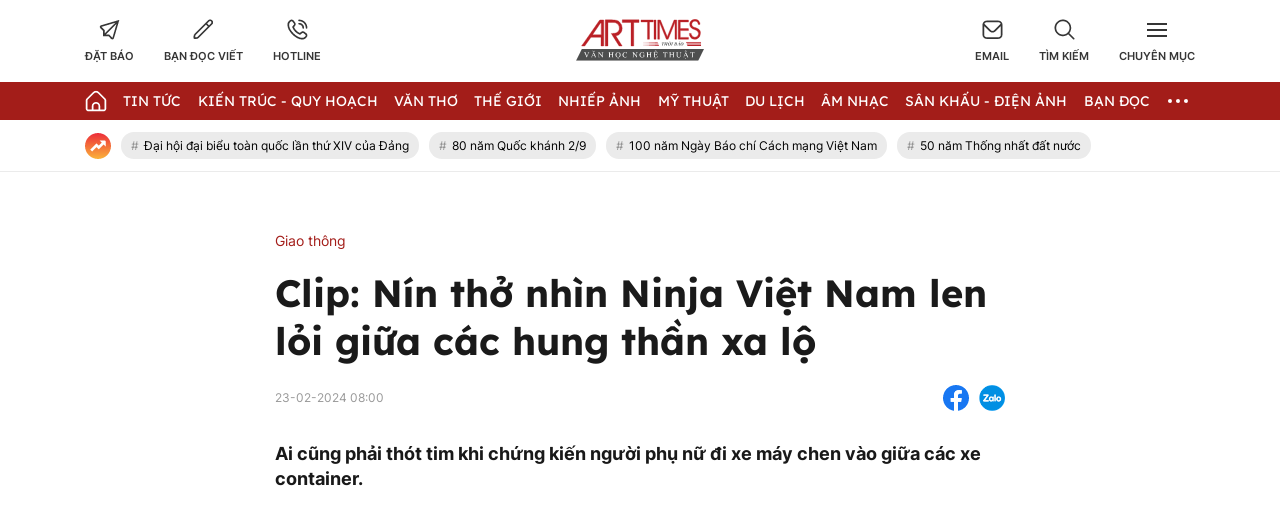

--- FILE ---
content_type: text/html; charset=UTF-8
request_url: https://arttimes.vn/giao-thong/clip-nin-tho-nhin-ninja-viet-nam-len-loi-giua-cac-hung-than-xa-lo-c40a42599.html
body_size: 25244
content:
<!doctype html>
<html lang="vi" xmlns="http://www.w3.org/1999/xhtml">
<head>
<meta http-equiv="Content-Type" content="text/html; charset=utf-8" />
<meta content="width=device-width, initial-scale=1.0, user-scalable=yes" name="viewport">
<title>Clip Nín thở nhìn Ninja Việt Nam len lỏi giữa các hung thần xa lộ</title>
<meta name="description" content="Ai cũng phải thót tim khi chứng kiến người phụ nữ đi xe máy chen vào giữa các xe container." />
<meta name="keywords" content="xe may, va cham, tai nan" />
<meta name="news_keywords" content="xe may, va cham, tai nan" /><meta http-equiv="content-language" content="vi"/>
<link rel="canonical" href="https://arttimes.vn/giao-thong/clip-nin-tho-nhin-ninja-viet-nam-len-loi-giua-cac-hung-than-xa-lo-c40a42599.html" />
<meta name="robots" content="index,follow,noodp" />
<!--@meta_googlebot@-->
<meta property="og:site_name" content="Thời báo văn học nghệ thuật" />
	<meta property="og:type" content="article" />
	<meta property="og:locale" content="vi_VN" />
	<meta property="fb:app_id" content="322972971091604" />
    <meta property="fb:admins" content="100000866550113" />
	<meta property="og:title" content="Clip: Nín thở nhìn Ninja Việt Nam len lỏi giữa các hung thần xa lộ" />    
	<meta property="og:url" content="https://arttimes.vn/giao-thong/clip-nin-tho-nhin-ninja-viet-nam-len-loi-giua-cac-hung-than-xa-lo-c40a42599.html" />
	<meta property="og:description" content="Ai cũng phải thót tim khi chứng kiến người phụ nữ đi xe máy chen vào giữa các xe container." />
		<meta property="og:image" content="https://cdn.arttimes.vn/upload/1-2024/images/2024-02-23//1708650001-image_dai_dien_gifninja_hungthan-1708404355-400-width740height495-gif2mp4_anh_cat_4_3.jpg" itemprop="thumbnailUrl" />
		<meta name="pubdate" itemprop="datePublished" content="2024-02-23T08:00:00+07:00"/>
		<meta property="article:modified_time" itemprop="dateModified" content="2024-02-23T07:58:57+07:00" />
		<meta property="article:author" content="Ngọc Diệp" />
		<meta property="article:section" content="Giao thông" /><meta property="article:tag" content="tin tuc" /><meta property="article:tag" content="xe may" /><meta property="article:tag" content="va cham" /><meta property="article:tag" content="tai nan" />
<link href="https://plus.google.com/107688119806525346358" rel="publisher" />
<meta name="copyright" content="Copyright by arttimes.vn" />
<meta name="abstract" content="Thời báo Văn học nghệ thuật" />
<meta name="distribution" content="Global" />
<meta name="author" content="arttimes.vn" />
<meta name="REVISIT-AFTER" content="1 DAYS" />
<meta name="RATING" content="GENERAL" />
<link rel="shortcut icon" href="https://cdn.arttimes.vn/images/2014/arttimes/arttimes-favicon.png" />

<link rel="stylesheet" type="text/css" href="/css/swiper2018.min.css?ver=2019100911768928522">
    <link rel="stylesheet" type="text/css" href="/css/app.css?ver=2019100911768928522" />

<link rel="stylesheet" type="text/css" href="/css/infographic.css?ver=2019100911768928522">

<!--@css_page_slide_full@-->
<script type='text/javascript'>
	v_cat_id = '40';
</script>

 
<script type="text/javascript" src='/js/jquery.min.js?ver=2019100911768928522'></script>
<script type="text/javascript" src='/js/khampha-2014.js?ver=2019100911768928522'></script>
<script type="text/javascript" src='/js/swiper2018.js?ver=2019100911768928522'></script>
<script type="text/javascript" src='/js/common_092018_pc.js?ver=2019100911768928522'></script>
<script type='text/javascript'>
//<![CDATA[
	
                if (document.documentElement.clientWidth>=768) {
                    var ADS_200_15s = new Banner('ADS_200_15s');
var ADS_201_15s = new Banner('ADS_201_15s');
var ADS_202_15s = new Banner('ADS_202_15s');
var ADS_203_15s = new Banner('ADS_203_15s');
var ADS_204_15s = new Banner('ADS_204_15s');
var ADS_205_15s = new Banner('ADS_205_15s');

                }
                if (document.documentElement.clientWidth<768) {
                    var ADS_11_15s = new Banner('ADS_11_15s');
var ADS_12_15s = new Banner('ADS_12_15s');
var ADS_13_15s = new Banner('ADS_13_15s');
var ADS_14_15s = new Banner('ADS_14_15s');
var ADS_15_15s = new Banner('ADS_15_15s');

                }
                //]]>
</script>
<script>
    var WN_Data = {
      locale: "vi",
      user_id: null,
      user: null,
      session_id: "i8AjFK2lCzyunkuEqPalfzMpHjmlrhIYjf1U9CRY",
      app_url: "https://arttimes.vn/"
    };
  </script>

<script type="application/ld+json">
{ "@context" : "http://schema.org", "@type" : "Organization", "name" : "Thời báo văn học nghệ thuật", "url" : "https://arttimes.vn/", "logo": "https://arttimes.vn//images/arttimes/img_footer.jpeg" }
</script><!--@css_js_quizz3_news@-->
<!--@css_js_anh_ghep_news@-->
<!--@css_twentytwenty@-->


<!--24-08-2022 Begin DanNC bổ sung mã GA-->
<!-- Google tag (gtag.js) -->
<script async src="https://www.googletagmanager.com/gtag/js?id=G-9LF63SQPW3"></script>
<script>
	window.dataLayer = window.dataLayer || [];
	function gtag(){dataLayer.push(arguments);}
	gtag('js', new Date());

	gtag('config', 'G-9LF63SQPW3');
</script>
<!--24-08-2022 END DanNC bổ sung mã GA-->

        <script type="application/ld+json">
        {
            "@context": "http://schema.org",
            "@type": "NewsArticle",
            "mainEntityOfPage":
            { "@type":"WebPage", "@id":"https://arttimes.vn/giao-thong/clip-nin-tho-nhin-ninja-viet-nam-len-loi-giua-cac-hung-than-xa-lo-c40a42599.html" },
            "headline": "Clip Nín thở nhìn Ninja Việt Nam len lỏi giữa các hung thần xa lộ",
            "image": [
                "",
                "https://cdn.arttimes.vn/upload/1-2024/images/2024-02-23//1708650001-image_dai_dien_gifninja_hungthan-1708404355-400-width740height495-gif2mp4_anh_cat_4_3.jpg"
            ],
            "dateCreated": "2024-02-23T08:00:00+07:00",
            "datePublished": "2024-02-23T08:00:00+07:00",
            "dateModified": "2024-02-23T08:00:00+07:00",
            "author":
            { "@type": "Person", "name": "Ngọc Diệp  Arttimes" }
            ,
            "publisher": {
            "@type": "Organization",
            "name": "Thời báo văn học nghệ thuật",
            "logo":
            { "@type": "ImageObject", "url": "https://cdn.arttimes.vn/images/2014/arttimes/img_footer.jpeg"}
            },
            "description": "Ai cũng phải thót tim khi chứng kiến người phụ nữ đi xe máy chen vào giữa các xe container."
        }
        </script>

    <script type="application/ld+json">
        {
        "@context": "http://schema.org",
        "@type": "BreadcrumbList",
        "itemListElement":
        [
            {
                "@type": "ListItem",
                "position": 1,
                "item":
                {
                  "@id": "https://arttimes.vn/",
                  "name": "Trang chủ"
                }
            },
            {
                "@type": "ListItem",
                "position": 2,
                "item":
                {
                  "@id": "/tin-tuc-c2.html",
                  "name": "Tin Tức"
                }
            }
        ]
        }
    </script>
<link rel="stylesheet" type="text/css" href="https://arttimes.vn/css/khamphaplayer.min.css?v=20230905" /></head>
<body class="" >
<!-- Svg Icon Sprites Artime -->
<svg xmlns="http://www.w3.org/2000/svg" aria-hidden="true" style="position: absolute; width: 0; height: 0; overflow: hidden;">
    <defs>
        <symbol id="icon-dat-bao-header" viewBox="0 0 43 43" fill="currentColor">
            <title>Icon Đặt Báo Header</title>
            <g id="Layer 1">
                <g id="01 align center">
                    <path id="&lt;Compound Path&gt;" fill-rule="evenodd" d="m41.7 1.8l-11.1 37.6c-0.3 1.2-1.2 2-2.4 2.3q-0.4 0.1-0.8 0.1c-0.9 0-1.7-0.3-2.4-0.9l-5.7-5.8h-11v-10.9l-5.7-5.7q-0.6-0.6-0.8-1.5c-0.5-1.7 0.5-3.6 2.3-4.1zm-30 21v6.6l21.7-21.7-28.4 8.4zm24.1-12.7l-21.7 21.7h6.7l6.7 6.7z"/>
                </g>
            </g>
        </symbol>
        <symbol id="icon-ban-doc-viet-header" viewBox="0 0 43 43" fill="currentColor">
            <title>Icon Bạn đọc viết Header</title>
            <g id="Outline">
                <path id="&lt;Compound Path&gt;" fill-rule="evenodd" d="m39.4 11.2l-27.2 27.2c-1.6 1.6-3.7 2.5-6 2.5h-3.4c-0.9 0-1.7-0.8-1.7-1.7v-3.4c0-2.3 0.9-4.4 2.5-5.9l27.2-27.2c2.4-2.4 6.2-2.4 8.6 0 2.3 2.3 2.3 6.2 0 8.5zm-9 4.2l-3.8-3.8-20.6 20.6c-1 1-1.5 2.2-1.5 3.6v1.7h1.7c1.4 0 2.6-0.5 3.6-1.4zm6.5-6.6c1.1-1.1 1.1-2.8 0-3.8-1-1.1-2.7-1.1-3.8 0l-4.2 4.1 3.8 3.9 4.2-4.2z"/>
            </g>
        </symbol>
        <symbol id="icon-hotline-header" viewBox="0 0 42 42" fill="currentColor">
            <title>Icon Hotline Header</title>
            <g id="Layer 1">
                <path id="&lt;Compound Path&gt;" fill-rule="evenodd" d="m39.3 29c2 2.1 2 5.3 0 7.3l-1.5 1.8c-13.7 13.1-46.9-20.2-34.1-33.9l2-1.7c2-1.9 5.2-1.9 7.2 0.1 0 0.1 3.1 4.1 3.1 4.1 1.9 2 1.9 5.1 0 7.1l-1.9 2.5c2.1 5.2 6.3 9.4 11.6 11.5l2.4-1.9c2-1.9 5.1-1.9 7.2 0 0 0 4 3.1 4 3.1zm-16.8-26.2c0-1 0.7-1.7 1.6-1.7 9.3 0 16.7 7.5 16.7 16.7 0 0.9-0.7 1.7-1.6 1.7-1 0-1.7-0.8-1.7-1.7 0-7.4-6-13.4-13.4-13.4-0.9 0-1.6-0.7-1.6-1.6zm14.5 28.7c0 0-4-3.1-4-3.2-0.7-0.7-1.9-0.7-2.6 0-0.1 0.1-3.4 2.8-3.4 2.8-0.5 0.3-1.1 0.4-1.7 0.2-6.8-2.5-12.1-7.9-14.7-14.7-0.2-0.5-0.1-1.2 0.3-1.7 0 0 2.6-3.3 2.7-3.4 0.7-0.7 0.7-1.8 0-2.5-0.1-0.1-3.1-4.1-3.1-4.1-0.8-0.6-1.9-0.6-2.6 0.1l-1.9 1.6c-9.4 11.4 19.4 38.6 29.4 29.2l1.5-1.7c0.7-0.7 0.8-1.9 0.1-2.6zm-14.5-22.1c0-0.9 0.7-1.6 1.6-1.6 5.6 0 10.1 4.5 10.1 10 0 0.9-0.8 1.7-1.7 1.7-0.9 0-1.7-0.8-1.7-1.7 0-3.7-3-6.7-6.7-6.7-0.9 0-1.6-0.7-1.6-1.7z"/>
            </g>
        </symbol>
        <symbol id="icon-email-header" viewBox="0 0 42 39" fill="currentColor">
            <title>Icon Email Header</title>
            <g id="Outline">
                <path id="&lt;Compound Path&gt;" fill-rule="evenodd" d="m41 10v20c0 4.6-3.7 8.3-8.3 8.3h-23.4c-4.6 0-8.3-3.7-8.3-8.3v-20c0-4.6 3.7-8.3 8.3-8.3h23.4c4.6 0 8.3 3.7 8.3 8.3zm-36.3-1.9l12.8 12.8c1.9 2 5.1 2 7 0l12.8-12.8c-0.8-1.9-2.6-3.1-4.6-3.1h-23.4c-2 0-3.8 1.2-4.6 3.1zm33 21.9v-17.5l-10.8 10.8c-3.3 3.2-8.5 3.2-11.8 0l-10.8-10.8v17.5c0 2.8 2.3 5 5 5h23.4c2.7 0 5-2.2 5-5z"/>
            </g>
        </symbol>
        <symbol id="icon-search-header" viewBox="0 0 42 42" fill="currentColor">
            <title>Icon Search Header</title>
            <g id="Outline">
                <path id="&lt;Compound Path&gt;" fill-rule="evenodd" d="m40.6 40.5c-0.7 0.7-1.7 0.7-2.4 0.1l-9.9-10c-6.2 5.1-15 5.1-21.1 0-7.2-5.8-8.2-16.3-2.4-23.4 5.8-7.2 16.4-8.2 23.5-2.4 7.1 5.8 8.2 16.4 2.3 23.5l10 9.9c0.6 0.7 0.6 1.7 0 2.3zm-9.5-22.7c0-7.4-6-13.4-13.3-13.4-7.4 0-13.4 6-13.4 13.4 0 7.3 6 13.3 13.4 13.3 7.3 0 13.3-6 13.3-13.3z"/>
            </g>
        </symbol>
        <symbol id="icon-home-menu" viewBox="0 0 42 43" fill="currentColor">
            <title>Icon Home Menu</title>
            <g id="Outline">
                <path id="&lt;Compound Path&gt;" fill-rule="evenodd" d="m41 20.2v16.4c0 2.8-2.2 5-5 5h-30c-2.8 0-5-2.2-5-5v-16.4c0-1.3 0.5-2.6 1.5-3.5l12.6-12.6c3.3-3.3 8.5-3.3 11.8 0l12.6 12.6c1 0.9 1.5 2.2 1.5 3.5zm-3.3 0c0-0.4-0.2-0.8-0.5-1.1l-12.7-12.7c-1.9-1.9-5.1-1.9-7 0l-12.7 12.7c-0.3 0.3-0.5 0.7-0.5 1.1v16.4c0 0.9 0.8 1.7 1.7 1.7h6.7v-6.6c0-4.6 3.7-8.3 8.3-8.3 4.6 0 8.3 3.7 8.3 8.3v6.6h6.7c0.9 0 1.7-0.8 1.7-1.7zm-11.7 11.5c0-2.8-2.2-5-5-5-2.8 0-5 2.2-5 5v6.5h10z"/>
            </g>
        </symbol>
        <symbol id="icon-dang-ky-footer" viewBox="0 0 84 85" fill="currentColor">
            <title>Icon Đăng Ký Footer</title>
            <g id="Capa 1">
                <g id="&lt;Group&gt;">
                    <g id="&lt;Group&gt;">
                        <path id="&lt;Compound Path&gt;" fill-rule="evenodd"  d="m82 4.6v70c0 4.6-3.8 8.4-8.4 8.4h-63.2c-4.6 0-8.4-3.8-8.4-8.4v-51.6c0-0.9 0.7-1.6 1.6-1.6h5.3v-8.4c0-0.9 0.7-1.6 1.5-1.6h5.3v-6.8c0-0.9 0.7-1.6 1.6-1.6h63.1c0.9 0 1.6 0.7 1.6 1.6zm-3.1 1.5h-60v33.3c0 0.9-0.7 1.6-1.6 1.6-0.9 0-1.6-0.7-1.6-1.6v-24.8h-3.7v58.4c0 0.9-0.7 1.6-1.6 1.6-0.8 0-1.5-0.7-1.5-1.6v-48.4h-3.8v50c0 2.9 2.4 5.3 5.3 5.3 3 0 5.3-2.4 5.3-5.3v-21.1c0-0.9 0.7-1.6 1.6-1.6 0.9 0 1.6 0.7 1.6 1.6v21.1c0 2-0.7 3.8-1.9 5.3h56.6c2.9 0 5.3-2.4 5.3-5.3z"/>
                        <path id="&lt;Compound Path&gt;" fill-rule="evenodd"  d="m23.2 26.1v-11.2c0-0.9 0.7-1.6 1.6-1.6h48.1c0.9 0 1.6 0.7 1.6 1.6v11.2c0 0.9-0.7 1.6-1.6 1.6h-48.1c-0.9 0-1.6-0.7-1.6-1.6zm3.2-1.5h45v-8.2h-45z"/>
                        <path id="&lt;Compound Path&gt;" fill-rule="evenodd"  d="m23.2 63.6v-30c0-0.8 0.7-1.5 1.6-1.5h24.1c0.8 0 1.5 0.7 1.5 1.5v30c0 0.9-0.7 1.6-1.5 1.6h-24.1c-0.9 0-1.6-0.7-1.6-1.6zm3.2-1.5h20.9v-26.9h-20.9z"/>
                        <path id="&lt;Path&gt;"  d="m74.5 33.6c0 0.9-0.7 1.6-1.6 1.6h-16.5c-0.9 0-1.6-0.7-1.6-1.6 0-0.8 0.7-1.5 1.6-1.5h16.5c0.9 0 1.6 0.7 1.6 1.5z"/>
                        <path id="&lt;Path&gt;"  d="m74.5 41.1c0 0.9-0.7 1.6-1.6 1.6h-16.5c-0.9 0-1.6-0.7-1.6-1.6 0-0.8 0.7-1.5 1.6-1.5h16.5c0.9 0 1.6 0.7 1.6 1.5z"/>
                        <path id="&lt;Path&gt;"  d="m74.5 48.6c0 0.9-0.7 1.6-1.6 1.6h-16.5c-0.9 0-1.6-0.7-1.6-1.6 0-0.8 0.7-1.5 1.6-1.5h16.5c0.9 0 1.6 0.7 1.6 1.5z"/>
                        <path id="&lt;Path&gt;"  d="m74.5 56.1c0 0.9-0.7 1.6-1.6 1.6h-16.5c-0.9 0-1.6-0.7-1.6-1.6 0-0.8 0.7-1.5 1.6-1.5h16.5c0.9 0 1.6 0.7 1.6 1.5z"/>
                        <path id="&lt;Path&gt;"  d="m74.5 63.6c0 0.9-0.7 1.6-1.6 1.6h-16.5c-0.9 0-1.6-0.7-1.6-1.6 0-0.8 0.7-1.5 1.6-1.5h16.5c0.9 0 1.6 0.7 1.6 1.5z"/>
                        <path id="&lt;Path&gt;"  d="m23.2 71.1c0-0.8 0.7-1.5 1.6-1.5h48.1c0.9 0 1.6 0.7 1.6 1.5 0 0.9-0.7 1.6-1.6 1.6h-48.1c-0.9 0-1.6-0.7-1.6-1.6z"/>
                        <path id="&lt;Path&gt;"  d="m18.5 45.3c0.3 0.3 0.5 0.7 0.5 1.1 0 0.4-0.2 0.9-0.5 1.1-0.3 0.3-0.7 0.5-1.1 0.5-0.4 0-0.8-0.2-1.1-0.5-0.3-0.2-0.5-0.6-0.5-1.1 0-0.4 0.2-0.8 0.5-1.1 0.3-0.3 0.7-0.4 1.1-0.4 0.4 0 0.8 0.1 1.1 0.4z"/>
                    </g>
                </g>
            </g>
        </symbol>
        <symbol id="icon-place-footer" viewBox="0 0 872 1024" fill="currentColor">
            <title>Icon Địa chỉ Footer</title>
            <g id="Isolation Mode">
                <path id="&lt;Path&gt;" d="m439.6 306.2c70.7 0 127.9 57.2 127.9 127.8 0 70.7-57.2 127.9-127.9 127.9-70.6 0-127.8-57.2-127.8-127.9 0-70.6 57.2-127.8 127.8-127.8z"/>
                <path id="&lt;Compound Path&gt;" fill-rule="evenodd" class="s0" d="m866.5 429.5c0 225-348.5 526-388.2 559.6l-41.3 34.9-41.3-34.9c-39.8-33.6-388.2-334.6-388.2-559.6 0.2-237.1 192.3-429.2 429.4-429.5 237.2 0.2 429.4 192.3 429.6 429.5zm-128.1 0q0-0.1 0-0.2c0-166.5-135.1-301.5-301.6-301.4-166.5 0-301.5 135.1-301.4 301.6 0 113 170.7 306.5 301.5 425.7 130.7-119.3 301.5-312.9 301.5-425.7z"/>
            </g>
        </symbol>
        <symbol id="icon-phone-footer" viewBox="0 0 1024 1024" fill="currentColor">
            <title>Icon Điện Thoại Footer</title>
            <g id="Layer 1">
                <path id="&lt;Compound Path&gt;" fill-rule="evenodd" d="m512 1024c-282.3 0-512-229.7-512-512 0-282.3 229.7-512 512-512 282.3 0 512 229.7 512 512 0 282.3-229.7 512-512 512zm0-938.7c-235.3 0-426.7 191.4-426.7 426.7 0 235.3 191.4 426.7 426.7 426.7 235.3 0 426.7-191.4 426.7-426.7 0-235.3-191.4-426.7-426.7-426.7zm-256 589.9l115.8-115.7 75.7 75.8c86.5-33.1 150.2-94.2 187.8-187.9l-75.7-75.7 115.7-115.7 58.8 58.8c23 22.9 33.9 53.2 33.9 83.5 0 166.9-214.7 369.7-369.7 369.7-30.2 0-60.5-10.9-83.5-33.9l-58.8-58.8z"/>
            </g>
        </symbol>
        <symbol id="icon-people-footer" viewBox="0 0 783 1024" fill="currentColor">
            <title>Icon People Footer</title>
            <g id="Isolation Mode">
                <path id="&lt;Path&gt;" d="m776 1024h-128v-213.3c0-47.2-38.2-85.4-85.3-85.4h-341.4c-47.1 0-85.3 38.2-85.3 85.4v213.3h-128v-213.3c0.1-117.8 95.6-213.2 213.3-213.4h341.4c117.7 0.2 213.2 95.6 213.3 213.4z"/>
                <path id="&lt;Compound Path&gt;" fill-rule="evenodd" class="s0" d="m392 512c-141.4 0-256-114.6-256-256 0-141.4 114.6-256 256-256 141.4 0 256 114.6 256 256-0.1 141.3-114.7 255.9-256 256zm0-384c-70.7 0-128 57.3-128 128 0 70.7 57.3 128 128 128 70.7 0 128-57.3 128-128 0-70.7-57.3-128-128-128z"/>
            </g>
        </symbol>
        <symbol id="icon-arrow-nav-swiper" viewBox="0 0 402 726" fill="none" stroke="currentColor" stroke-linecap="round" stroke-linejoin="round" stroke-width="64">
            <title>Icon Arrow Nav Swiper</title>
            <g id="Regular">
                <g id="&lt;Group&gt;">
                    <path id="&lt;Path&gt;" d="m353.5 679.8l-304.9-304.9c-8.4-8.4-8.4-21.9 0-30.2q0 0 0 0l304.9-304.9"/>
                </g>
            </g>
        </symbol>
        <symbol id="icon-play-circle" viewBox="0 0 87 87">
            <title>Icon Play Circle</title>
            <style>
                .s-play-0 { opacity: .5;fill: #000 }
                .s-play-1 { fill: #fff }
            </style>
            <path id="Ellipse 2" class="s-play-0" d="m43.5 0.4c23.8 0 43.1 19.3 43.1 43.1 0 23.8-19.3 43.1-43.1 43.1-23.8 0-43.1-19.3-43.1-43.1 0-23.8 19.3-43.1 43.1-43.1z"/>
            <path id="Shape 1" class="s-play-1" d="m62.5 42.8q0.3 0.2 0.6 0.6c0.4 0.8 0.1 1.8-0.6 2.2l-27.2 15.7q-0.4 0.3-0.9 0.3c-0.9 0-1.6-0.8-1.6-1.7v-31.4c0-0.6 0.3-1.1 0.8-1.4q0.4-0.2 0.8-0.2 0.5 0 0.9 0.2l27.2 15.7z"/>
        </symbol>
        <symbol id="icon-video-cate" viewBox="0 0 28 28">
            <title>Icon Video Cate</title>
            <style>
                .s-video-cate-0 { fill: #a31d19 }
                .s-video-cate-1 { fill: #fff }
            </style>
            <path id="Rectangle 13" class="s-video-cate-0" d="m0 0h28v28h-28z"/>
            <path id="Shape 1" class="s-video-cate-1" d="m19.7 13.5q0.2 0.1 0.2 0.2c0.2 0.3 0.1 0.6-0.2 0.8l-8.9 5.4q-0.1 0.1-0.3 0.1c-0.3 0-0.5-0.3-0.5-0.6v-10.8c0-0.2 0.1-0.4 0.3-0.5q0.1-0.1 0.2-0.1 0.2 0 0.3 0.1l8.9 5.4z"/>
        </symbol>
        <symbol id="icon-share-fb-bv" viewBox="0 0 26 26">
            <title>Icon Share Fb Bv</title>
            <style>
                .s-share-fb-bv-0 { fill: #1877f2 }
                .s-share-fb-bv-1 { fill: #ffffff }
            </style>
            <g id="Layer 2">
                <g id="&lt;Group&gt;">
                    <path id="&lt;Path&gt;" class="s-share-fb-bv-0" d="m15 25.8v-9h3.1l0.5-3.8h-3.6v-2.4c0-1.1 0.5-2.1 2.1-2.1h1.7v-3.2c0 0-1.5-0.2-2.9-0.2-3 0-4.9 1.8-4.9 5v2.9h-3.3v3.8h3.3v9c-6.2-0.9-11-6.3-11-12.8 0-7.2 5.8-13 13-13 7.2 0 13 5.8 13 13 0 6.5-4.8 11.9-11 12.8z"/>
                    <path id="&lt;Path&gt;" class="s-share-fb-bv-1" d="m15 16.8v9q-1 0.2-2 0.2-1 0-2-0.2v-9h-3.3v-3.8h3.3v-2.9c0-3.2 1.9-5 4.9-5 1.4 0 2.9 0.2 2.9 0.2v3.2h-1.7c-1.6 0-2.1 1-2.1 2.1v2.4h3.6l-0.5 3.8z"/>
                </g>
            </g>
        </symbol>
    </defs>
</svg>
<!-- End Svg Icon Sprites Artime --><div id="background_bg_link"></div>
<div class="art-main">
	<!-- HEADER:START --> <!-- no delete (Danh dau de thay the trang anh)-->	
	
        <div class="header-wrap">
        <div class="header-wrap-inner">
            <header class="art-header">
                <div class="container">
                    <div class="row">
                        <div class="col-5">
                            <!-- Box Action Header -->
                            <div class="art-action-header d-flex align-items-center">
                                <a href="https://arttimes.vn/dang-ky-dat-bao.html">
                                    <div class="art-action-items text-center cursor-pointer">
                                        <svg xmlns="http://www.w3.org/2000/svg">
                                            <use xlink:href="#icon-dat-bao-header"></use>
                                        </svg>
                                        <p class="tit text-uppercase fw-semi-bold-inter hover-color-art mar-t-5">Đặt báo</p>
                                    </div>
                                </a>
                                <a href="https://arttimes.vn/van-tho-c55.html">
                                    <div class="art-action-items text-center mar-r-30 mar-l-30 cursor-pointer">
                                        <svg xmlns="http://www.w3.org/2000/svg">
                                            <use xlink:href="#icon-ban-doc-viet-header"></use>
                                        </svg>
                                        <p class="tit text-uppercase fw-semi-bold-inter hover-color-art mar-t-5">Bạn đọc viết</p>
                                    </div>
                                </a>
                                <a href="tel:0969.989.247">
                                    <div class="art-action-items text-center cursor-pointer">
                                        <svg xmlns="http://www.w3.org/2000/svg">
                                            <use xlink:href="#icon-hotline-header"></use>
                                        </svg>
                                        <p class="tit text-uppercase fw-semi-bold-inter hover-color-art mar-t-5">Hotline</p>
                                    </div>
                                </a>
                            </div>
                            <!-- End Box Action Header -->
                        </div>
                        <div class="col-2">
                            <figure class="art-logo mar-auto">
                                                                <a href="https://arttimes.vn/" class="header-logo img-fluid img-scale-down">
                                    <img src="https://cdn.arttimes.vn/images/2014/logo-artime.svg" alt="Logo">
                                </a>
                                                            </figure>
                        </div>
                        <div class="col-5">
                            <!-- Box Action Header -->
                            <div class="art-action-header d-flex align-items-center justify-content-end">
                                <a href="mailto:thoibaovhnt@gmail.com">
                                    <div class="art-action-items text-center cursor-pointer">
                                        <svg xmlns="http://www.w3.org/2000/svg">
                                            <use xlink:href="#icon-email-header"></use>
                                        </svg>
                                        <p class="tit text-uppercase fw-semi-bold-inter hover-color-art mar-t-5">Email</p>
                                    </div>
                                </a>

                                <div id="icon_show_hide_search_arttimes" class="art-action-items text-center mar-r-30 mar-l-30 cursor-pointer">
                                    <svg xmlns="http://www.w3.org/2000/svg">
                                        <use xlink:href="#icon-search-header"></use>
                                    </svg>
                                    <p class="tit text-uppercase fw-semi-bold-inter hover-color-art mar-t-5">Tìm kiếm</p>
                                </div>


                                <div id="menu_cate_header" class="art-action-items text-center cursor-pointer">
                                    <!-- Icon Menu CM -->
                                    <div id="icon_menu_cate_header" class="icon-hum active1">
                                        <span class="line"></span>
                                        <span class="line"></span>
                                        <span class="line"></span>
                                    </div>
                                    <!-- End Icon Menu CM -->
                                    <p class="tit text-uppercase fw-semi-bold-inter hover-color-art mar-t-5">Chuyên Mục</p>
                                </div>
                            </div>
                            <!-- End Box Action Header -->
                        </div>
                    </div>
                </div>
            </header>
                        <div id="div_search_arttimes" class="art-search-action pos-ab">
                <div class="container">
                    <form method="POST" id="custom-search-form" class="art-search-action__form d-flex align-items-center pos-rel" onsubmit="javascript:onSubmitBoxSearch('custom-search-form', 'keyword_search', 'limit_number_keyword', 'base_url', '-t8');">
                        <input type="text" class="input-group flex-1" placeholder="Nhập nội dung tìm kiếm tại đây" value="Nhập nội dung tìm kiếm tại đây" id="keyword_search" name="keyword_search" onfocus="javascript:if(this.value=='Nhập nội dung tìm kiếm tại đây'){this.value=''}" onblur="javascript:if(this.value==''){this.value='Nhập nội dung tìm kiếm tại đây'}">
                        <input type="hidden" name="filter" value="" id="search_filter_arttimes" />
                        <input type="hidden" name="base_url" value="/" id="base_url" />
                        <input type="hidden" name="limit_number_keyword" value="100" id="limit_number_keyword" />
                        <input type="hidden" name="arr_id"  value="" id="arr_id" />
                        <button class="btn-search fw-semi-bold-inter color-white" type="submit">
                            <span>Tìm kiếm</span>
                        </button>
                    </form>
                </div>
            </div>

            <!-- BEGIN MENU CHÍNH  -->
<nav class="art-menu-main">
    <div class="container">
        <ul class="d-flex align-items-center justify-content-between">
            <li class="icon-home no-padd-l">
                <a href="https://arttimes.vn/" class="d-flex align-items-center">
                    <svg xmlns="http://www.w3.org/2000/svg" class="color-white">
                        <use xlink:href="#icon-home-menu"></use>
                    </svg>
                </a>
            </li>
                        <li id="menu_hang_header_2">
                <a class="text-uppercase color-white fw-regu-lexend"  href="/tin-tuc-c2.html" title="Tin Tức">
                    Tin Tức                </a>
            </li>
                        <li id="menu_hang_header_9">
                <a class="text-uppercase color-white fw-regu-lexend"  href="/kien-truc-quy-hoach-c9.html" title="Kiến trúc - Quy hoạch">
                    Kiến tr&uacute;c - Quy hoạch                </a>
            </li>
                        <li id="menu_hang_header_55">
                <a class="text-uppercase color-white fw-regu-lexend"  href="/van-c55.html" title="Văn thơ">
                    Văn thơ                </a>
            </li>
                        <li id="menu_hang_header_14">
                <a class="text-uppercase color-white fw-regu-lexend"  href="/the-gioi-c14.html" title="Thế giới">
                    Thế giới                </a>
            </li>
                        <li id="menu_hang_header_3">
                <a class="text-uppercase color-white fw-regu-lexend"  href="/nhiep-anh-c3.html" title="Nhiếp Ảnh">
                    Nhiếp Ảnh                </a>
            </li>
                        <li id="menu_hang_header_15">
                <a class="text-uppercase color-white fw-regu-lexend"  href="/my-thuat-c15.html" title="Mỹ thuật">
                    Mỹ thuật                </a>
            </li>
                        <li id="menu_hang_header_43">
                <a class="text-uppercase color-white fw-regu-lexend"  href="/du-lich-c43.html" title="Du lịch">
                    Du lịch                </a>
            </li>
                        <li id="menu_hang_header_16">
                <a class="text-uppercase color-white fw-regu-lexend"  href="/am-nhac-c16.html" title="Âm nhạc">
                    &Acirc;m nhạc                </a>
            </li>
                        <li id="menu_hang_header_17">
                <a class="text-uppercase color-white fw-regu-lexend"  href="/san-khau-dien-anh-c17.html" title="Sân khấu - Điện ảnh">
                    S&acirc;n khấu - Điện ảnh                </a>
            </li>
                        <li id="menu_hang_header_50">
                <a class="text-uppercase color-white fw-regu-lexend"  href="/san-khau-dien-anh-c50.html" title="Bạn đọc">
                    Bạn đọc                </a>
            </li>
                                    <li id="menu_slide_ngang" class="more active1 pos-rel">
                <span class="dot dot1"></span>
                <span class="dot dot2"></span>
                <span class="dot dot3"></span>
            </li>
                    </ul>
    </div>
</nav>
<!-- END MENU CHÍNH  -->
<!-- BEGIN MENU CHUYÊN MỤC HEADER  -->
<nav id="list_menu_cate_header" class="art-slide-cm pos-ab">
        <div class="container container-t">
        <ul class="art-slide-cm__list row">
            <li class="col-4">
                <div class="box-cm mar-b-15"><a href="/tin-tuc-c2.html"  Tin Tức class="color-white fw-medium-inter hover-color-art text-uppercase tit-cm">Tin Tức</a><ul class="box-cm__sub"><li><a href="https://arttimes.vn/tin-lien-hiep-vhnt-c45.html" title="Tin liên hiệp VHNT" class="hover-color-art">Tin li&ecirc;n hiệp VHNT</a></li><li><a href="https://arttimes.vn/xa-hoi-c46.html" title="Xã hội" class="hover-color-art">X&atilde; hội</a></li><li><a href="https://arttimes.vn/gia-dinh-c59.html" title="Gia đình" class="hover-color-art">Gia đ&igrave;nh</a></li><li><a href="https://arttimes.vn/kinh-te-c6.html" title="Kinh tế" class="hover-color-art">Kinh tế</a></li><li><a href="https://arttimes.vn/giao-thong-c40.html" title="Giao thông" class="hover-color-art">Giao th&ocirc;ng</a></li><li><a href="https://arttimes.vn/cong-nghe-c61.html" title="Công nghệ" class="hover-color-art">C&ocirc;ng nghệ</a></li><li><a href="https://arttimes.vn/the-thao-c78.html" title="Thể thao" class="hover-color-art">Thể thao</a></li></ul></div><div class="box-cm mar-b-15"><a href="/kien-truc-quy-hoach-c9.html"  Kiến trúc - Quy hoạch class="color-white fw-medium-inter hover-color-art text-uppercase tit-cm">Kiến tr&uacute;c - Quy hoạch</a></div>            </li>
            <li class="col-4">
                <div class="box-cm mar-b-15"><a href="/van-c55.html"  Văn thơ class="color-white fw-medium-inter hover-color-art text-uppercase tit-cm">Văn thơ</a><ul class="box-cm__sub"><li><a href="https://arttimes.vn/phe-binh-ly-luan-c48.html" title="Phê bình - Lý luận" class="hover-color-art">Ph&ecirc; b&igrave;nh - L&yacute; luận</a></li><li><a href="https://arttimes.vn/tac-pham-moi-c49.html" title="Tác phẩm mới" class="hover-color-art">T&aacute;c phẩm mới</a></li></ul></div><div class="box-cm mar-b-15"><a href="/the-gioi-c14.html"  Thế giới class="color-white fw-medium-inter hover-color-art text-uppercase tit-cm">Thế giới</a><ul class="box-cm__sub"><li><a href="https://arttimes.vn/tin-nong-c62.html" title="Tin nóng" class="hover-color-art">Tin n&oacute;ng</a></li><li><a href="https://arttimes.vn/ho-so-c63.html" title="Hồ sơ" class="hover-color-art">Hồ sơ</a></li></ul></div><div class="box-cm mar-b-15"><a href="/nhiep-anh-c3.html"  Nhiếp Ảnh class="color-white fw-medium-inter hover-color-art text-uppercase tit-cm">Nhiếp Ảnh</a></div><div class="box-cm mar-b-15"><a href="/my-thuat-c15.html"  Mỹ thuật class="color-white fw-medium-inter hover-color-art text-uppercase tit-cm">Mỹ thuật</a><ul class="box-cm__sub"><li><a href="https://arttimes.vn/my-thuat-dong-duong-c71.html" title="Mỹ thuật Đông Dương" class="hover-color-art">Mỹ thuật Đ&ocirc;ng Dương</a></li><li><a href="https://arttimes.vn/my-thuat-khang-chien-c72.html" title="Mỹ thuật Kháng chiến" class="hover-color-art">Mỹ thuật Kh&aacute;ng chiến</a></li><li><a href="https://arttimes.vn/my-thuat-duong-dai-c73.html" title="Mỹ thuật đương đại" class="hover-color-art">Mỹ thuật đương đại</a></li></ul></div>            </li>
            <li class="col-4">
                <div class="box-cm mar-b-15"><a href="/du-lich-c43.html"  Du lịch class="color-white fw-medium-inter hover-color-art text-uppercase tit-cm">Du lịch</a></div><div class="box-cm mar-b-15"><a href="/am-nhac-c16.html"  Âm nhạc class="color-white fw-medium-inter hover-color-art text-uppercase tit-cm">&Acirc;m nhạc</a><ul class="box-cm__sub"><li><a href="https://arttimes.vn/mv-c64.html" title="MV" class="hover-color-art">MV</a></li><li><a href="https://arttimes.vn/nghe-si-c65.html" title="Nghệ sĩ" class="hover-color-art">Nghệ sĩ</a></li></ul></div><div class="box-cm mar-b-15"><a href="/san-khau-dien-anh-c17.html"  Sân khấu - Điện ảnh class="color-white fw-medium-inter hover-color-art text-uppercase tit-cm">S&acirc;n khấu - Điện ảnh</a><ul class="box-cm__sub"><li><a href="https://arttimes.vn/phim-c66.html" title="Phim" class="hover-color-art">Phim</a></li><li><a href="https://arttimes.vn/tv-show-c67.html" title="TV show" class="hover-color-art">TV show</a></li><li><a href="https://arttimes.vn/giai-tri-c47.html" title="Giải trí" class="hover-color-art">Giải tr&iacute;</a></li></ul></div><div class="box-cm mar-b-15"><a href="/san-khau-dien-anh-c50.html"  Bạn đọc class="color-white fw-medium-inter hover-color-art text-uppercase tit-cm">Bạn đọc</a></div>            </li>
        </ul>
    </div>
    <ul class="art-slide-menu__channel">
        <div class="container d-flex align-items-center justify-content-around">
            <li>
                <a href="https://arttimes.vn/anh-c54.html" class="d-flex align-items-center color-white fw-semi-bold-inter hover-color-art">

                    <svg version="1.2" xmlns="http://www.w3.org/2000/svg" viewBox="0 0 981 777" width="981" height="777" class="svg-icon mar-r-10" fill="none" stroke="currentColor" stroke-linecap="round" stroke-linejoin="round" stroke-width="64">
                        <g id="Layer 1">
                            <path id="<Path>" d="m294.1 181.2c41.2 0 74.6 32.3 74.6 72.1 0 39.9-33.4 72.2-74.6 72.2-41.3 0-74.7-32.3-74.7-72.2 0-39.8 33.4-72.1 74.7-72.1z"></path>
                            <path id="<Path>" d="m279.2 579.4l114.1-165.5q0.8-1.2 1.7-2.3c11.6-14 32.7-16.2 47.2-5l55.4 43 89.4-123.7c2.4-3.3 5.4-6.2 8.8-8.4 15.4-10 36.3-6 46.6 8.9l174.1 252.2"></path>
                            <path id="<Path>" d="m763.5 42.6c16.1 0 31.5 6.3 42.7 17.4l114.8 113.7c10.9 10.8 17 25.2 17 40.3v461.7c0 31.9-26.7 57.7-59.7 57.7h-776.6c-33 0-59.7-25.8-59.7-57.7v-575.4c0-31.9 26.7-57.7 59.7-57.7z"></path>
                        </g>
                    </svg>
                    Ảnh
                </a>
            </li>
            <li>
                <a href="https://arttimes.vn/infographic-c51.html" class="d-flex align-items-center color-white fw-semi-bold-inter hover-color-art">
                    <svg version="1.2" xmlns="http://www.w3.org/2000/svg" viewBox="0 0 913 901" width="913" height="901" class="svg-icon mar-r-10" fill="none" stroke="currentColor" stroke-linecap="round" stroke-linejoin="round" stroke-width="64">
                        <g id="Layer 1">
                            <g id="<Group>">
                                <g id="<Group>">
                                    <path id="<Path>" d="m649.1 48.5h166.4v161"></path>
                                    <path id="<Path>" d="m39 424.2l215.6-208.6c21-20.3 51.6-28.3 80.2-20.8l211.2 54.4c29.3 8.7 61.1 1 82.8-20l186.7-180.7"></path>
                                </g>
                                <path id="<Path>" d="m39 853.5h832"></path>
                                <path id="<Path>" d="m260.9 647.8v205.7h-166.4v-205.7c0.2-14.8 12.5-26.7 27.7-26.9h110.9c15.3 0.2 27.6 12.1 27.8 26.9z"></path>
                                <path id="<Path>" d="m538.2 415.2v438.3h-166.4v-438.3c0.2-14.7 12.5-26.6 27.7-26.8h111c15.2 0.2 27.5 12.1 27.7 26.8z"></path>
                                <path id="<Path>" d="m815.5 540.4v313.1h-166.4v-313.1c0.2-14.7 12.5-26.6 27.8-26.8h110.9c15.2 0.2 27.5 12.1 27.7 26.8z"></path>
                            </g>
                        </g>
                    </svg>
                    Infographic
                </a>
            </li>
            <li>
                <a href="https://arttimes.vn/emagazine-c52.html" class="d-flex align-items-center color-white fw-semi-bold-inter hover-color-art">
                    <svg version="1.2" xmlns="http://www.w3.org/2000/svg" viewBox="0 0 925 897" width="925" height="897" class="svg-icon mar-r-10" fill="none" stroke="currentColor" stroke-linecap="round" stroke-linejoin="round" stroke-width="64">
                        <g id="Layer 1">
                            <path id="<Path>" d="m521.2 854.5h-420.7c-30.7 0-55.5-24-55.5-53.7v-697.6c0-29.7 24.8-53.7 55.5-53.7h721c30.7 0 55.5 24 55.5 53.7v407.1c0 14.2-5.8 27.8-16.2 37.9l-300.4 290.6c-10.4 10-24.5 15.7-39.2 15.7z"></path>
                            <path id="<Path>" d="m544.2 849.7v-263.5c0-29.7 24.8-53.7 55.5-53.7h272.3"></path>
                            <path id="<Path>" d="m266.9 264.2h443.7"></path>
                            <path id="<Path>" d="m266.9 425.2h194.1"></path>
                        </g>
                    </svg>
                    Emagazine
                </a>
            </li>
        </div>
    </ul>
</nav>
<!-- END MENU CHUYÊN MỤC HEADER  -->
    <!-- BEGIN MENU DƯỚI MENU NGANG -->
    <nav id="list_slide_menu_ngang" class="art-slide-menu pos-ab">
        <div class="container">
            <ul class="art-slide-menu__list row">
                                    <li class="col-20 mar-b-10">
                        <a href="https://arttimes.vn/nhip-cau-doanh-nghiep-c56.html" title="Nhịp cầu doanh nghiệp" class="color-main fw-semi-bold-inter hover-color-art text-uppercase">Nhịp cầu doanh nghiệp</a>
                    </li>
                            </ul>
        </div>
        <ul class="art-slide-menu__channel">
            <div class="container d-flex align-items-center justify-content-around">
                <li>
                    <a href="https://arttimes.vn/anh-c54.html" class="d-flex align-items-center color-main fw-semi-bold-inter hover-color-art">
                        <svg version="1.2" xmlns="http://www.w3.org/2000/svg" viewBox="0 0 981 777" width="981" height="777" class="svg-icon mar-r-10" fill="none" stroke="currentColor" stroke-linecap="round" stroke-linejoin="round" stroke-width="64">
                            <g id="Layer 1">
                                <path id="<Path>" d="m294.1 181.2c41.2 0 74.6 32.3 74.6 72.1 0 39.9-33.4 72.2-74.6 72.2-41.3 0-74.7-32.3-74.7-72.2 0-39.8 33.4-72.1 74.7-72.1z"></path>
                                <path id="<Path>" d="m279.2 579.4l114.1-165.5q0.8-1.2 1.7-2.3c11.6-14 32.7-16.2 47.2-5l55.4 43 89.4-123.7c2.4-3.3 5.4-6.2 8.8-8.4 15.4-10 36.3-6 46.6 8.9l174.1 252.2"></path>
                                <path id="<Path>" d="m763.5 42.6c16.1 0 31.5 6.3 42.7 17.4l114.8 113.7c10.9 10.8 17 25.2 17 40.3v461.7c0 31.9-26.7 57.7-59.7 57.7h-776.6c-33 0-59.7-25.8-59.7-57.7v-575.4c0-31.9 26.7-57.7 59.7-57.7z"></path>
                            </g>
                        </svg>
                        Ảnh
                    </a>
                </li>
                <li>
                    <a href="https://arttimes.vn/infographic-c51.html" class="d-flex align-items-center color-main fw-semi-bold-inter hover-color-art">
                        <svg version="1.2" xmlns="http://www.w3.org/2000/svg" viewBox="0 0 913 901" width="913" height="901" class="svg-icon mar-r-10" fill="none" stroke="currentColor" stroke-linecap="round" stroke-linejoin="round" stroke-width="64">
                            <g id="Layer 1">
                                <g id="<Group>">
                                    <g id="<Group>">
                                        <path id="<Path>" d="m649.1 48.5h166.4v161"></path>
                                        <path id="<Path>" d="m39 424.2l215.6-208.6c21-20.3 51.6-28.3 80.2-20.8l211.2 54.4c29.3 8.7 61.1 1 82.8-20l186.7-180.7"></path>
                                    </g>
                                    <path id="<Path>" d="m39 853.5h832"></path>
                                    <path id="<Path>" d="m260.9 647.8v205.7h-166.4v-205.7c0.2-14.8 12.5-26.7 27.7-26.9h110.9c15.3 0.2 27.6 12.1 27.8 26.9z"></path>
                                    <path id="<Path>" d="m538.2 415.2v438.3h-166.4v-438.3c0.2-14.7 12.5-26.6 27.7-26.8h111c15.2 0.2 27.5 12.1 27.7 26.8z"></path>
                                    <path id="<Path>" d="m815.5 540.4v313.1h-166.4v-313.1c0.2-14.7 12.5-26.6 27.8-26.8h110.9c15.2 0.2 27.5 12.1 27.7 26.8z"></path>
                                </g>
                            </g>
                        </svg>
                        Infographic
                    </a>
                </li>
                <li>
                    <a href="https://arttimes.vn/emagazine-c52.html" class="d-flex align-items-center color-main fw-semi-bold-inter hover-color-art">
                        <svg version="1.2" xmlns="http://www.w3.org/2000/svg" viewBox="0 0 925 897" width="925" height="897" class="svg-icon mar-r-10" fill="none" stroke="currentColor" stroke-linecap="round" stroke-linejoin="round" stroke-width="64">
                            <g id="Layer 1">
                                <path id="<Path>" d="m521.2 854.5h-420.7c-30.7 0-55.5-24-55.5-53.7v-697.6c0-29.7 24.8-53.7 55.5-53.7h721c30.7 0 55.5 24 55.5 53.7v407.1c0 14.2-5.8 27.8-16.2 37.9l-300.4 290.6c-10.4 10-24.5 15.7-39.2 15.7z"></path>
                                <path id="<Path>" d="m544.2 849.7v-263.5c0-29.7 24.8-53.7 55.5-53.7h272.3"></path>
                                <path id="<Path>" d="m266.9 264.2h443.7"></path>
                                <path id="<Path>" d="m266.9 425.2h194.1"></path>
                            </g>
                        </svg>
                        Emagazine
                    </a>
                </li>
            </div>
        </ul>
    </nav>
    <!-- END MENU DƯỚI MENU NGANG -->

        </div>
    </div>
            </div>
    </div>
    <!-- Giao diện trang chuyên mục thường -->
<section class="art-trend-main ">
    <div class="container d-flex align-items-center ">
        <figure class="art-trend-logo mar-r-10">
            <img src="https://cdn.arttimes.vn/images/icon-trend.svg" alt="#" class="img-fluid img-scale-down">
        </figure>
        <ul class="art-trend-list d-flex align-items-center ">
                    <li class="mar-r-10">
                <a href="https://arttimes.vn/dai-hoi-dai-bieu-toan-quoc-lan-thu-xiv-cua-dang-c2e33.html" title="Đại hội đại biểu toàn quốc lần thứ XIV của Đảng">
                    <span>#</span>Đại hội đại biểu toàn quốc lần thứ XIV của Đảng                </a>
            </li>
                    <li class="mar-r-10">
                <a href="https://arttimes.vn/80-nam-quoc-khanh-2-9-c2e32.html" title="80 năm Quốc khánh 2/9">
                    <span>#</span>80 năm Quốc khánh 2/9                </a>
            </li>
                    <li class="mar-r-10">
                <a href="https://arttimes.vn/100-nam-ngay-bao-chi-cach-mang-viet-nam-c2e31.html" title="100 năm Ngày Báo chí Cách mạng Việt Nam">
                    <span>#</span>100 năm Ngày Báo chí Cách mạng Việt Nam                </a>
            </li>
                    <li class="mar-r-10">
                <a href="https://arttimes.vn/50-nam-thong-nhat-dat-nuoc-c2e30.html" title="50 năm Thống nhất đất nước">
                    <span>#</span>50 năm Thống nhất đất nước                </a>
            </li>
                </ul>
    </div>
</section>
<!-- End Giao diện trang chuyên mục thường -->

		<!-- HEADER:END -->

<script>
    v_vung_mien_theo_user = 'HN';
    v_device_global = 'pc';
</script><div class="travel-mgz-adv-top margin-top-20 margin-bottom-20">
    <div class="banner"><script type="text/javascript">//<![CDATA[
        if(document.documentElement.clientWidth>1024){try{if(ADS_200_15s!=undefined){document.write(ADS_200_15s);ADS_200_15s.start();}}catch(e){}}
        //]]>
        </script></div></div>
<main class="art-cont-main art-cont-bv mar-t-50 mar-b-30 art-main">
    <!-- Box Noi Dung Bv -->
<section class="art-content-bv">
    <div class="container">
        <!-- Cate Bv -->
        <div class="art-cate-bv mar-b-20">
            <p><a href="https://arttimes.vn/tin-tuc-c2.html">Giao thông</a></p>
        </div>
        <!-- End Cate Bv -->

        <!-- Tieu de Bv -->
        <header class="art-title-bv mar-t-20 mar-b-20">
            <h1 class="fw-bold-lexend color-main">Clip: Nín thở nhìn Ninja Việt Nam len lỏi giữa các hung thần xa lộ</h1>
        </header>
        <!-- End Tieu de Bv -->

        <!-- Thoi Gian Xb Bv -->
        <div class="d-flex align-items-center justify-content-between mar-b-20">
            <time class="art-time-bv mar-r-20 d-flex">
                23-02-2024 08:00            </time>
            <!-- End Thoi Gian Xb Bv -->

            <!-- Tags Cate vs Share Fb -->
            <div class="d-flex align-items-center justify-content-between">
                <ul class="art-tags-cate-bv d-flex align-items-center flex-wrap mar-r-10">
                                    </ul>
                <div class="art-social-t d-flex align-items-center justify-content-end">
    <div class="art-social-bv mar-r-10">
        <a  href="javascript:void(0);" onclick="javascript:window.open('https://www.facebook.com/sharer/sharer.php?u=https%3A%2F%2Farttimes.vn%2Fgiao-thong%2Fclip-nin-tho-nhin-ninja-viet-nam-len-loi-giua-cac-hung-than-xa-lo-c40a42599.html', '', 'menubar=no, toolbar=no, resizable=yes, scrollbars=yes, height=600, width=600');return false;">
            <svg xmlns="http://www.w3.org/2000/svg"><use xlink:href="#icon-share-fb-bv"></use></svg>
        </a>
    </div>
    <div class="share_zalo_top zalo-share-button cursor-pointer" data-href="https://arttimes.vn/giao-thong/clip-nin-tho-nhin-ninja-viet-nam-len-loi-giua-cac-hung-than-xa-lo-c40a42599.html" data-oaid="579745863508352884" data-layout="2" data-color="blue" data-customize="true" title="Chia s? Zalo">
        <img class="share_zalo_above_lq" src="https://cdn.arttimes.vn/images/_thumb_89417.png" alt="share facebook" style="width: 26px;">
    </div>
</div>            </div>
            <!-- End Tags Cate vs Share Fb -->
        </div>

        <!-- Box Nd Chinh Bv -->
        <article class="art-cont-arti">
            <div class="art-cont-arti__sum">
                <h2 class="fw-bold-inter">Ai cũng phải thót tim khi chứng kiến người phụ nữ đi xe máy chen vào giữa các xe container.</h2>
            </div>
                                            
<iframe rel="nofollow" id="ifrm_news_special" frameborder="0" allow="fullscreen" allowfullscreen mozallowfullscreen webkitallowfullscreen style="height: 400px; width: 100%;" src="https://at1.click.vn/noi-dung-bai-viet-nId1544838.html"></iframe>
                    </article>
                <!-- Social Fb vs Tac Gia -->
        <div class="d-flex align-items-center justify-content-between mar-t-50">
            <div class="art-social-t d-flex align-items-center justify-content-end">
    <div class="art-social-bv mar-r-10">
        <a  href="javascript:void(0);" onclick="javascript:window.open('https://www.facebook.com/sharer/sharer.php?u=https%3A%2F%2Farttimes.vn%2Fgiao-thong%2Fclip-nin-tho-nhin-ninja-viet-nam-len-loi-giua-cac-hung-than-xa-lo-c40a42599.html', '', 'menubar=no, toolbar=no, resizable=yes, scrollbars=yes, height=600, width=600');return false;">
            <svg xmlns="http://www.w3.org/2000/svg"><use xlink:href="#icon-share-fb-bv"></use></svg>
        </a>
    </div>
    <div class="share_zalo_top zalo-share-button cursor-pointer" data-href="https://arttimes.vn/giao-thong/clip-nin-tho-nhin-ninja-viet-nam-len-loi-giua-cac-hung-than-xa-lo-c40a42599.html" data-oaid="579745863508352884" data-layout="2" data-color="blue" data-customize="true" title="Chia s? Zalo">
        <img class="share_zalo_above_lq" src="https://cdn.arttimes.vn/images/_thumb_89417.png" alt="share facebook" style="width: 26px;">
    </div>
</div>            <div class="art-author-bv text-right mar-l-10">
                <p class="fw-bold-inter color-main no-marin">Ngọc Diệp</p>
            </div>
        </div>
        <!-- End Social Fb vs Tac Gia -->
                <div id="news__comment">
            <div id="xem_binh_luan"></div>
<section class="art-cmt mar-t-40 padd-t-50">
    <div class="art-cmt-t d-flex align-items-center justify-content-between">
        <div class="art-cmt-tit d-flex align-items-center">
            <p class="fw-semi-bold-lexend">Bình luận</p>
        </div>
        <ul id="list_menu" class="art-cmt-sele d-flex align-items-center">
            <li class="act-menu"><a href="javascript:AjaxActionBinhLuan('ADS_114_15s_0','div_box_noi_dung_binh_luan_bai_viet','/ajax/box_noi_dung_binh_luan_bai_viet/index/40/42599/0/0/1/5/0/0');">Xem tất cả</a></li>
            <li><a href="javascript:AjaxActionBinhLuan('ADS_114_15s_0','div_box_noi_dung_binh_luan_bai_viet','/ajax/box_noi_dung_binh_luan_bai_viet/index/40/42599/1/0/1/5/0/0');">Mới nhất</a></li>
            <li><a href="javascript:AjaxActionBinhLuan('ADS_114_15s_0','div_box_noi_dung_binh_luan_bai_viet','/ajax/box_noi_dung_binh_luan_bai_viet/index/40/42599/2/0/1/5/0/0');">Cũ nhất</a></li>
        </ul>
    </div>

        <div class="divGuiYKien block_comment art-cmt-form d-flex mar-t-20 mar-b-30" id="div_guiykien">
        <textarea name="txtContent" id="txtContent" cols="30" class="txtYKien input_content" rows="10" placeholder="Nhập nội dung bình luận" required=""></textarea>
        <button class="art-cmt-form-send d-flex align-items-center justify-content-center flex-1 color-white mar-l-10" onclick="show_Popup();">
            <svg version="1.2" xmlns="http://www.w3.org/2000/svg" viewBox="0 0 1158 1164" width="1158" height="1164" fill="none" stroke="currentColor" stroke-linecap="round" stroke-linejoin="round" stroke-width="96">
                <g id="Layer 1">
                    <path id="<Path>" d="m103.9 501.5c-37.8-10.6-59.8-49.6-49.1-87.1 6.3-22.5 23.5-40.4 45.8-47.8l960.4-310.7c18.9-6.1 39.1 4.1 45.3 22.8 2.3 7.1 2.4 14.8 0.1 21.9l-313 953.3c-12.4 36.9-52.7 56.9-90 44.6-22.4-7.4-39.6-25.4-46-48l-107.4-442.9z"></path>
                    <path id="<Path>" d="m1097.5 64.4l-547.5 543.2"></path>
                </g>
            </svg>
            Gửi
        </button>
    </div>
    
    
    <div class="bl-banner" id="div_banner_bl">
        <script type="text/javascript">try {if(ADS_114_15s!=undefined){document.write( ADS_114_15s);ADS_114_15s.start();}}catch(e){}</script>
    </div>
    <!-- div chua noi dung binh luan o che do ajax-->
    <div id="div_box_noi_dung_binh_luan_bai_viet">
                <!-- binh luan cua nguoi noi tieng-->
                <!-- binh luan tu bao khac-->
        <div id="binhluan_content" class="goc-binhluan art-cmt-list">
    </div>

<!-- POPUP gửi bình luận-->
<script src="//www.google.com/recaptcha/api.js" async defer></script>
<section id="pop_bl" class="art-popup-cmt" style="display: none;">
    <div class="art-popup-cmt-bg bg-white">
        <span onclick="close_Popup('pop_bl');" class="art-popup-cmt-close pos-ab d-flex align-items-center justify-content-center color-white fw-bold-inter cursor-pointer">X</span>
        <header class="art-popup-cmt-tit text-center mar-b-25">
            <p class="text-uppercase fw-bold-lexend color-main">Gửi bình luận</p>
        </header>

        <form class="art-popup-cmt-form" name="frmComment" id="form_post_bl">
            <input id="v_name" name="Name" type="text" maxlength="255" class="input-group bg-white mar-b-15" placeholder="Tên của bạn">
            <input id="v_email" name="Email" type="email" value="" class="input-group bg-white mar-b-15" placeholder="Email của bạn">
            <input id="v_new_id" name="new_id" type="hidden" value="42599">
            <input id="v_cat_id" name="cat_id" type="hidden" value="40">
            <input id="v_parent" type="hidden" name="parent" value="">
            <textarea name="Body" id="v_body_popup" class="textarea-group bg-white mar-b-15" cols="30" rows="10" placeholder="Nhập nội dung trả lời"></textarea>
            <div class="code-captcha mar-b-15">
                <div class="g-recaptcha" data-sitekey="6LcEyv8fAAAAAB7g4ZUK88PEH6nrF94LuSag0N4T"></div>
            </div>
            <button type="submit" class="btn-send-cmt text-center fw-semi-bold-lexend color-white cursor-pointer">Gửi bình luận</button>
        </form>
    </div>
</section>

<div id="div1"></div>

<!-- Xử lý JS cho phần gửi thông tin bình luận -->
<script>
    $(".comment_at").click(function() {
        $("#pop_bl").toggle();
        // Lấy ID của comment
        var elmId = $(this).attr("id");
        elmId = elmId.replace("comment_", "");
        $('#v_parent').attr('value', elmId);
    });

    $(document).ready(function () {
        var submit = $("#pop_bl button[type='submit']");
        // Khi nút submit được click
        submit.click(function() {
            // Kiểm tra dữ liệu
            v_name = trim(document.frmComment.Name.value);
            if (v_name == "") {
                alert("Bạn chưa nhập tên.");
                document.frmComment.Name.focus();
                return false;
            }
            if (v_name.length > 100) {
                alert("Tên tối đa 100 ký tự.");
                document.frmComment.Name.focus();
                return false;
            }
            v_email = trim(document.frmComment.Email.value);
            if (v_email == "") {
                alert("Bạn chưa nhập địa chỉ email.");
                document.frmComment.Email.focus();
                return false;
            }
            if (echeck(v_email) == false) {
                alert("Địa chỉ email không chính xác.");
                document.frmComment.Email.focus();
                return false;
            }
            if (v_email.length > 100) {
                alert("Email tối đa 100 ký tự.");
                document.frmComment.Email.focus();
                return false;
            }
            v_body = trim(document.frmComment.Body.value);
            if (v_body == "" || v_body == "Bạn phải nhập nội dung là tiếng Việt có dấu đầy đủ") {
                alert("Bạn chưa nhập nội dung.");
                document.frmComment.Body.focus();
                return false;
            }
            if (v_body.length > 5000) {
                alert("Nội dung bình luận không được vượt quá 5000 ký tự.");
                document.frmComment.Body.focus();
                return false;
            }
            // Khai báo các biến dữ liệu gửi lên server
            var v_parent = $('#v_parent').val();
            var v_action = 'https://arttimes.vn/ajax/box_binh_luan_bai_viet/index/40/42599/'+v_parent;
            var data = $('form#form_post_bl').serialize();
            // Sử dụng phương thức Ajax.
            $.ajax({
                type : 'POST',
                url : v_action,
                data : data,
                success : function(data)
                {
                    var result = '<section id="alert_popup" class="art-popup-cmt">\n' +
                        '    <div class="art-popup-cmt-bg bg-white">\n' +
                        '        <span onclick="close_Popup(\'alert_popup\');" class="art-popup-cmt-close pos-ab d-flex align-items-center justify-content-center color-white fw-bold-inter cursor-pointer">X</span>\n' +
                        '        <form class="art-popup-cmt-form">\n' +
                        '            <p class="text-success text-center mar-b-15">\n' +
                        '                "Cảm ơn bạn đã đóng góp ý kiến. Bình luận của bạn sẽ được kiểm duyệt và lên trang sau khi hoàn tất"\n' +
                        '            </p>\n' +
                        '            <button onclick="close_Popup(\'alert_popup\');" type="button" class="btn-send-cmt text-center fw-semi-bold-lexend color-white cursor-pointer">Hoàn tất</button>\n' +
                        '        </form>\n' +
                        '    </div>\n' +
                        '</section>';
                    $("#div1").html(result);
                    $("#pop_bl").css("display", "none");
                },
                error: function (data) {
                    var result = '<section id="alert_popup" class="art-popup-cmt">\n' +
                        '    <div class="art-popup-cmt-bg bg-white">\n' +
                        '        <span onclick="close_Popup(\'alert_popup\');" class="art-popup-cmt-close pos-ab d-flex align-items-center justify-content-center color-white fw-bold-inter cursor-pointer">X</span>\n' +
                        '        <form class="art-popup-cmt-form">\n' +
                        '            <p class="text-success text-center mar-b-15">\n' +
                        '                "Bình luận gửi không thành công."\n' +
                        '            </p>\n' +
                        '            <button onclick="close_Popup(\'alert_popup\');" type="button" class="btn-send-cmt text-center fw-semi-bold-lexend color-white cursor-pointer">Hoàn tất</button>\n' +
                        '        </form>\n' +
                        '    </div>\n' +
                        '</section>';
                    $("#div1").html(result);
                    $("#pop_bl").css("display", "none");
                }
            });
            return false;
        });
    });
    function close_Popup(text_id) {
        var id = '#'+text_id;
        $(id).hide();
    }
    function show_Popup() {
        $("#pop_bl").toggle();
        var v_body = $('#txtContent').val();
        $('#v_body_popup').val(v_body);
    }
</script>

        <!-- Btn ReadMore -->
        <div id="anxemthembinhluan">
            <p class="art-btn-more art-cmt-btn-more align-items-center justify-content-center mar-t-30 mar-b-30 cursor-pointer" style="display: flex;">
                <a href="javascript:AjaxAction_Xemthem('div_box_noi_dung_binh_luan_bai_viet','/ajax/box_noi_dung_binh_luan_bai_viet/index/40/42599/0/1/1/20/0/0', 0);" class="text-uppercase fw-semi-bold-lexend color-main hover-color-art">Xem thêm bình luận</a>
            </p>
        </div>
        <!-- Btn ReadMore -->
    </div>
</section>
<script type="text/javascript">
    // co dãn textbox gửi ý kiến bình luận
    if (document.getElementById('div_guiykien') && document.getElementById('txtContent')) {
        var delay = 2500; //2.5 seconds
        setTimeout(function(){
            v_width = document.getElementById('div_guiykien').offsetWidth;
            if (v_width>600) {
                v_txtContent = document.getElementById('txtContent');
            }
        }, delay)
    }
    $("#list_menu li").click(function() {
        $("#list_menu li").removeClass("act-menu");
        $(this).addClass("act-menu");
    });
</script>        </div>
        <!-- End Box Nd Chinh Bv -->
    </div>
</section>
<!-- End Box Noi Dung Bv --><div class="banner"><script type="text/javascript">//<![CDATA[
        if(document.documentElement.clientWidth>1024){try{if(ADS_201_15s!=undefined){document.write(ADS_201_15s);ADS_201_15s.start();}}catch(e){}}
        //]]>
        </script></div><section class="art-tlq-bv mar-b-70">
    <header class="art-tlq-bv__tit d-flex align-items-center mar-b-30">
        <h2 class="text-uppercase color-main fw-bold-lexend">Tin liên quan</h2>
    </header>
    <div class="container padd-b-10">
        <div class="art-tlq-bv__list row">
                            <div class="col-3 mar-b-30">
                    <article class="art-tlq-bv-items">
                        <figure class="art-tlq-bv__img pos-rel">
                            <a  title="Mazda CX-5 thế hệ mới công bố giá bán" href="https://arttimes.vn/giao-thong/mazda-cx-5-the-he-moi-cong-bo-gia-ban-c40a73962.html">
                                                                    <img class="img-fluid img-cover" src="https://cdn.arttimes.vn/upload/1-2026/images/2026-01-21//415x316/1768967407-av-1768935131-798-width740height495_anh_cat_4_3.jpg" alt="Giao thông - Mazda CX-5 thế hệ mới công bố giá bán" width="" height="" class="img-fluid img-cover" />                                                                                                </a>
                        </figure>
                        <header class="art-tlq-bv__name mar-t-15">
                            <h3>
                                <a class="fw-semi-bold-lexend color-main hover-color-art" href="https://arttimes.vn/giao-thong/mazda-cx-5-the-he-moi-cong-bo-gia-ban-c40a73962.html" title="Mazda CX-5 thế hệ mới công bố giá bán">
                                    Mazda CX-5 thế hệ mới công bố giá bán                                </a>
                            </h3>
                        </header>
                    </article>
                </div>
                                <div class="col-3 mar-b-30">
                    <article class="art-tlq-bv-items">
                        <figure class="art-tlq-bv__img pos-rel">
                            <a  title="VinFast VF MPV 7 ra mắt thị trường Việt và có giá bán 819 triệu đồng" href="https://arttimes.vn/giao-thong/vinfast-vf-mpv-7-ra-mat-thi-truong-viet-va-co-gia-ban-819-trieu-dong-c40a73957.html">
                                                                    <img class="img-fluid img-cover" src="https://cdn.arttimes.vn/upload/1-2026/images/2026-01-21//415x316/1768964347-av-1768913899-145-width740height495_anh_cat_4_3.jpg" alt="Giao thông - VinFast VF MPV 7 ra mắt thị trường Việt và có giá bán 819 triệu đồng" width="" height="" class="img-fluid img-cover" />                                                                                                </a>
                        </figure>
                        <header class="art-tlq-bv__name mar-t-15">
                            <h3>
                                <a class="fw-semi-bold-lexend color-main hover-color-art" href="https://arttimes.vn/giao-thong/vinfast-vf-mpv-7-ra-mat-thi-truong-viet-va-co-gia-ban-819-trieu-dong-c40a73957.html" title="VinFast VF MPV 7 ra mắt thị trường Việt và có giá bán 819 triệu đồng">
                                    VinFast VF MPV 7 ra mắt thị trường Việt và có giá bán 819 triệu đồng                                </a>
                            </h3>
                        </header>
                    </article>
                </div>
                                <div class="col-3 mar-b-30">
                    <article class="art-tlq-bv-items">
                        <figure class="art-tlq-bv__img pos-rel">
                            <a  title="Clip: Hú hồn xe máy “không người lái” lao như tên bắn, đâm thẳng ô tô bên đường" href="https://arttimes.vn/giao-thong/clip-hu-hon-xe-may-khong-nguoi-lai-lao-nhu-ten-ban-dam-thang-o-to-ben-duong-c40a73954.html">
                                                                    <img class="img-fluid img-cover" src="https://cdn.arttimes.vn/upload/1-2026/images/2026-01-21//415x316/1768957142-1768918077-420-thumbnail-width740height495_anh_cat_3_2_anh_cat_4_3.jpg" alt="Giao thông - Clip: Hú hồn xe máy “không người lái” lao như tên bắn, đâm thẳng ô tô bên đường" width="" height="" class="img-fluid img-cover" />                                                                                                </a>
                        </figure>
                        <header class="art-tlq-bv__name mar-t-15">
                            <h3>
                                <a class="fw-semi-bold-lexend color-main hover-color-art" href="https://arttimes.vn/giao-thong/clip-hu-hon-xe-may-khong-nguoi-lai-lao-nhu-ten-ban-dam-thang-o-to-ben-duong-c40a73954.html" title="Clip: Hú hồn xe máy “không người lái” lao như tên bắn, đâm thẳng ô tô bên đường">
                                    Clip: Hú hồn xe máy “không người lái” lao như tên bắn, đâm thẳng ô tô bên đường                                </a>
                            </h3>
                        </header>
                    </article>
                </div>
                                <div class="col-3 mar-b-30">
                    <article class="art-tlq-bv-items">
                        <figure class="art-tlq-bv__img pos-rel">
                            <a  title="Đây là 10 mẫu ô tô bán chạy nhất tại Việt Nam tháng 12/2025" href="https://arttimes.vn/giao-thong/day-la-10-mau-o-to-ban-chay-nhat-tai-viet-nam-thang-12-2025-c40a73939.html">
                                                                    <img class="img-fluid img-cover" src="https://cdn.arttimes.vn/upload/1-2026/images/2026-01-20//415x316/1768906741-ava-1768833654-61-width740height495_anh_cat_4_3.jpg" alt="Giao thông - Đây là 10 mẫu ô tô bán chạy nhất tại Việt Nam tháng 12/2025" width="" height="" class="img-fluid img-cover" />                                                                                                </a>
                        </figure>
                        <header class="art-tlq-bv__name mar-t-15">
                            <h3>
                                <a class="fw-semi-bold-lexend color-main hover-color-art" href="https://arttimes.vn/giao-thong/day-la-10-mau-o-to-ban-chay-nhat-tai-viet-nam-thang-12-2025-c40a73939.html" title="Đây là 10 mẫu ô tô bán chạy nhất tại Việt Nam tháng 12/2025">
                                    Đây là 10 mẫu ô tô bán chạy nhất tại Việt Nam tháng 12/2025                                </a>
                            </h3>
                        </header>
                    </article>
                </div>
                                <div class="col-3 mar-b-30">
                    <article class="art-tlq-bv-items">
                        <figure class="art-tlq-bv__img pos-rel">
                            <a  title="BMW M eDrive thuần điện mới chạy thử trên đường tuyết" href="https://arttimes.vn/giao-thong/bmw-m-edrive-thuan-dien-moi-chay-thu-tren-duong-tuyet-c40a73919.html">
                                                                    <img class="img-fluid img-cover" src="https://cdn.arttimes.vn/upload/1-2026/images/2026-01-20//415x316/1768885142-av-1768759212-751-width740height495_anh_cat_4_3.jpg" alt="Giao thông - BMW M eDrive thuần điện mới chạy thử trên đường tuyết" width="" height="" class="img-fluid img-cover" />                                                                                                </a>
                        </figure>
                        <header class="art-tlq-bv__name mar-t-15">
                            <h3>
                                <a class="fw-semi-bold-lexend color-main hover-color-art" href="https://arttimes.vn/giao-thong/bmw-m-edrive-thuan-dien-moi-chay-thu-tren-duong-tuyet-c40a73919.html" title="BMW M eDrive thuần điện mới chạy thử trên đường tuyết">
                                    BMW M eDrive thuần điện mới chạy thử trên đường tuyết                                </a>
                            </h3>
                        </header>
                    </article>
                </div>
                                <div class="col-3 mar-b-30">
                    <article class="art-tlq-bv-items">
                        <figure class="art-tlq-bv__img pos-rel">
                            <a  title="Clip: Ôm cua vít ga quá đà, thanh niên lao thẳng xe máy lên vỉa hè" href="https://arttimes.vn/giao-thong/clip-om-cua-vit-ga-qua-da-thanh-nien-lao-thang-xe-may-len-via-he-c40a73904.html">
                                                                    <img class="img-fluid img-cover" src="https://cdn.arttimes.vn/upload/1-2026/images/2026-01-20//415x316/1768870754-1768842886-676-thumbnail-width740height495_anh_cat_3_2_anh_cat_4_3.jpg" alt="Giao thông - Clip: Ôm cua vít ga quá đà, thanh niên lao thẳng xe máy lên vỉa hè" width="" height="" class="img-fluid img-cover" />                                                                                                </a>
                        </figure>
                        <header class="art-tlq-bv__name mar-t-15">
                            <h3>
                                <a class="fw-semi-bold-lexend color-main hover-color-art" href="https://arttimes.vn/giao-thong/clip-om-cua-vit-ga-qua-da-thanh-nien-lao-thang-xe-may-len-via-he-c40a73904.html" title="Clip: Ôm cua vít ga quá đà, thanh niên lao thẳng xe máy lên vỉa hè">
                                    Clip: Ôm cua vít ga quá đà, thanh niên lao thẳng xe máy lên vỉa hè                                </a>
                            </h3>
                        </header>
                    </article>
                </div>
                                <div class="col-3 mar-b-30">
                    <article class="art-tlq-bv-items">
                        <figure class="art-tlq-bv__img pos-rel">
                            <a  title="Nissan Tekton sắp trình làng, giá dự kiến từ 330 triệu đồng" href="https://arttimes.vn/giao-thong/nissan-tekton-sap-trinh-lang-gia-du-kien-tu-330-trieu-dong-c40a73864.html">
                                                                    <img class="img-fluid img-cover" src="https://cdn.arttimes.vn/upload/1-2026/images/2026-01-19//415x316/1768804142-ava-1768793783-419-width740height495_anh_cat_4_3.jpg" alt="Giao thông - Nissan Tekton sắp trình làng, giá dự kiến từ 330 triệu đồng" width="" height="" class="img-fluid img-cover" />                                                                                                </a>
                        </figure>
                        <header class="art-tlq-bv__name mar-t-15">
                            <h3>
                                <a class="fw-semi-bold-lexend color-main hover-color-art" href="https://arttimes.vn/giao-thong/nissan-tekton-sap-trinh-lang-gia-du-kien-tu-330-trieu-dong-c40a73864.html" title="Nissan Tekton sắp trình làng, giá dự kiến từ 330 triệu đồng">
                                    Nissan Tekton sắp trình làng, giá dự kiến từ 330 triệu đồng                                </a>
                            </h3>
                        </header>
                    </article>
                </div>
                                <div class="col-3 mar-b-30">
                    <article class="art-tlq-bv-items">
                        <figure class="art-tlq-bv__img pos-rel">
                            <a  title="Cận cảnh Audi A6 bản thương mại vừa có mặt tại Việt Nam" href="https://arttimes.vn/giao-thong/can-canh-audi-a6-ban-thuong-mai-vua-co-mat-tai-viet-nam-c40a73856.html">
                                                                    <img class="img-fluid img-cover" src="https://cdn.arttimes.vn/upload/1-2026/images/2026-01-19//415x316/1768798742-av-1768761218-534-width740height495_anh_cat_4_3.jpg" alt="Giao thông - Cận cảnh Audi A6 bản thương mại vừa có mặt tại Việt Nam" width="" height="" class="img-fluid img-cover" />                                                                                                </a>
                        </figure>
                        <header class="art-tlq-bv__name mar-t-15">
                            <h3>
                                <a class="fw-semi-bold-lexend color-main hover-color-art" href="https://arttimes.vn/giao-thong/can-canh-audi-a6-ban-thuong-mai-vua-co-mat-tai-viet-nam-c40a73856.html" title="Cận cảnh Audi A6 bản thương mại vừa có mặt tại Việt Nam">
                                    Cận cảnh Audi A6 bản thương mại vừa có mặt tại Việt Nam                                </a>
                            </h3>
                        </header>
                    </article>
                </div>
                        </div>
    </div>
</section><div class="banner"><script type="text/javascript">//<![CDATA[
        if(document.documentElement.clientWidth>1024){try{if(ADS_202_15s!=undefined){document.write(ADS_202_15s);ADS_202_15s.start();}}catch(e){}}
        //]]>
        </script></div>    <!-- Box 2 Collum -->
    <section class="art-2-coll">
        <div class="container">
            <div class="row">
                <!-- Box Left -->
                <div class="col-l flex-1 mw-0">
                    <!-- Box Tin Moi Nhat Bv -->
<section class="art-news-random art-news-bv box-top-hr">
    <header class="art-tit-main pos-rel mar-b-25">
        <p class="text-uppercase color-main hover-color-art fw-bold-lexend">Tin mới nhất</p>
    </header>
                <article class="art-news-random-items d-flex mar-b-30 padd-b-30">
                <figure class="art-news-random__img pos-rel mar-r-20">
                    <a href="https://arttimes.vn/nhip-cau-doanh-nghiep/giai-ma-xu-huong-may-giat-lg-co-lon-san-pham-nao-dang-dan-dau-lua-chon-mua-sam-cuoi-nam-c56a73871.html" title="Giải mã xu hướng máy giặt LG cỡ lớn: Sản phẩm nào đang dẫn đầu lựa chọn mua sắm cuối năm?">
                        <img class="img-fluid img-cover" src="https://cdn.arttimes.vn/upload/1-2026/images/2026-01-21//280x213/1768967971-1768808012-731-thumbnail-width1769height1327.jpg" alt="Giải mã xu hướng máy giặt LG cỡ lớn: Sản phẩm nào đang dẫn đầu lựa chọn mua sắm cuối năm?" width="" height="" class="lazy loaded" />                                            </a>
                </figure>
                <div class="art-news-random__info flex-1 mw-0">
                    <header class="art-news-random__tit mar-b-10">
                        <h3 class="text-trun line-cl-4">
                            <a class="fw-semi-bold-lexend color-main hover-color-art" href="https://arttimes.vn/nhip-cau-doanh-nghiep/giai-ma-xu-huong-may-giat-lg-co-lon-san-pham-nao-dang-dan-dau-lua-chon-mua-sam-cuoi-nam-c56a73871.html" title="Giải mã xu hướng máy giặt LG cỡ lớn: Sản phẩm nào đang dẫn đầu lựa chọn mua sắm cuối năm?">
                                Giải mã xu hướng máy giặt LG cỡ lớn: Sản phẩm nào đang dẫn đầu lựa chọn mua sắm cuối năm?                            </a>
                        </h3>
                    </header>
                    <div class="art-news-random__sum">
                        <p>Nâng cấp máy giặt cỡ lớn đang trở thành lựa chọn của nhiều gia đình, đặc biệt là những nhà đông thành viên, như một cách đơn giản hóa việc nhà, tiết kiệm chi phí và thảnh thơi hơn trong những ngày cận Tết.</p>
                    </div>
                </div>
            </article>
                    <article class="art-news-random-items d-flex mar-b-30 padd-b-30">
                <figure class="art-news-random__img pos-rel mar-r-20">
                    <a href="https://arttimes.vn/the-thao/bao-han-quoc-thong-cam-voi-u23-viet-nam-cho-bat-ngo-tu-hlv-kim-sang-sik-c78a73961.html" title="Báo Hàn Quốc thông cảm với U23 Việt Nam, chờ bất ngờ từ HLV Kim Sang Sik">
                        <img class="img-fluid img-cover" src="https://cdn.arttimes.vn/upload/1-2026/images/2026-01-21//280x213/1768967342-2026-01-21_9-33-20-495-1768963220-930-width740height495_anh_cat_4_3.jpg" alt="Báo Hàn Quốc thông cảm với U23 Việt Nam, chờ bất ngờ từ HLV Kim Sang Sik" width="" height="" class="lazy loaded" />                                            </a>
                </figure>
                <div class="art-news-random__info flex-1 mw-0">
                    <header class="art-news-random__tit mar-b-10">
                        <h3 class="text-trun line-cl-4">
                            <a class="fw-semi-bold-lexend color-main hover-color-art" href="https://arttimes.vn/the-thao/bao-han-quoc-thong-cam-voi-u23-viet-nam-cho-bat-ngo-tu-hlv-kim-sang-sik-c78a73961.html" title="Báo Hàn Quốc thông cảm với U23 Việt Nam, chờ bất ngờ từ HLV Kim Sang Sik">
                                Báo Hàn Quốc thông cảm với U23 Việt Nam, chờ bất ngờ từ HLV Kim Sang Sik                            </a>
                        </h3>
                    </header>
                    <div class="art-news-random__sum">
                        <p>Báo giới thể thao Hàn Quốc tỏ ra thông cảm với HLV Kim Sang Sik và U23 Việt Nam sau thất bại ở bán kết.</p>
                    </div>
                </div>
            </article>
                    <article class="art-news-random-items d-flex mar-b-30 padd-b-30">
                <figure class="art-news-random__img pos-rel mar-r-20">
                    <a href="https://arttimes.vn/the-thao/fan-trung-quoc-danh-gia-cao-thu-mon-trung-kien-che-cau-thu-u23-viet-nam-dieu-gi-c78a73960.html" title="Fan Trung Quốc đánh giá cao thủ môn Trung Kiên, chê cầu thủ U23 Việt Nam điều gì?">
                        <img class="img-fluid img-cover" src="https://cdn.arttimes.vn/upload/1-2026/images/2026-01-21//280x213/1768966502-w700d1q75cms495-1768960534-767-width740height495_anh_cat_4_3.jpg" alt="Fan Trung Quốc đánh giá cao thủ môn Trung Kiên, chê cầu thủ U23 Việt Nam điều gì?" width="" height="" class="lazy loaded" />                                            </a>
                </figure>
                <div class="art-news-random__info flex-1 mw-0">
                    <header class="art-news-random__tit mar-b-10">
                        <h3 class="text-trun line-cl-4">
                            <a class="fw-semi-bold-lexend color-main hover-color-art" href="https://arttimes.vn/the-thao/fan-trung-quoc-danh-gia-cao-thu-mon-trung-kien-che-cau-thu-u23-viet-nam-dieu-gi-c78a73960.html" title="Fan Trung Quốc đánh giá cao thủ môn Trung Kiên, chê cầu thủ U23 Việt Nam điều gì?">
                                Fan Trung Quốc đánh giá cao thủ môn Trung Kiên, chê cầu thủ U23 Việt Nam điều gì?                            </a>
                        </h3>
                    </header>
                    <div class="art-news-random__sum">
                        <p>Fan Trung Quốc đánh giá cao thủ môn Trung Kiên dù U23 Việt Nam nhận tới 3 bàn thua ở trận bán kết gặp U23 Trung Quốc.</p>
                    </div>
                </div>
            </article>
                    <article class="art-news-random-items d-flex mar-b-30 padd-b-30">
                <figure class="art-news-random__img pos-rel mar-r-20">
                    <a href="https://arttimes.vn/cong-nghe/iphone-16-va-nhieu-mau-iphone-cu-bi-mat-gia-khi-trao-doi-c61a73958.html" title="iPhone 16 và nhiều mẫu iPhone cũ bị mất giá khi trao đổi">
                        <img class="img-fluid img-cover" src="https://cdn.arttimes.vn/upload/1-2026/images/2026-01-21//280x213/1768964347-1768928278-439-thumbnail-width740height495_anh_cat_3_2_anh_cat_4_3.jpg" alt="iPhone 16 và nhiều mẫu iPhone cũ bị mất giá khi trao đổi" width="" height="" class="lazy loaded" />                                            </a>
                </figure>
                <div class="art-news-random__info flex-1 mw-0">
                    <header class="art-news-random__tit mar-b-10">
                        <h3 class="text-trun line-cl-4">
                            <a class="fw-semi-bold-lexend color-main hover-color-art" href="https://arttimes.vn/cong-nghe/iphone-16-va-nhieu-mau-iphone-cu-bi-mat-gia-khi-trao-doi-c61a73958.html" title="iPhone 16 và nhiều mẫu iPhone cũ bị mất giá khi trao đổi">
                                iPhone 16 và nhiều mẫu iPhone cũ bị mất giá khi trao đổi                            </a>
                        </h3>
                    </header>
                    <div class="art-news-random__sum">
                        <p>Giờ đây, những chiếc iPhone 16 hoặc các mẫu iPhone cũ hơn sẽ có giá trị thấp hơn do Apple giảm giá thu mua iPhone cũ.</p>
                    </div>
                </div>
            </article>
                    <article class="art-news-random-items d-flex mar-b-30 padd-b-30">
                <figure class="art-news-random__img pos-rel mar-r-20">
                    <a href="https://arttimes.vn/cong-nghe/iphone-17-da-du-tot-hay-van-can-len-iphone-17-pro-c61a73953.html" title="iPhone 17 đã đủ tốt, hay vẫn cần lên iPhone 17 Pro?">
                        <img class="img-fluid img-cover" src="https://cdn.arttimes.vn/upload/1-2026/images/2026-01-21//280x213/1768949942-1-1768895352-873-width740height495_anh_cat_4_3.jpg" alt="iPhone 17 đã đủ tốt, hay vẫn cần lên iPhone 17 Pro?" width="" height="" class="lazy loaded" />                                            </a>
                </figure>
                <div class="art-news-random__info flex-1 mw-0">
                    <header class="art-news-random__tit mar-b-10">
                        <h3 class="text-trun line-cl-4">
                            <a class="fw-semi-bold-lexend color-main hover-color-art" href="https://arttimes.vn/cong-nghe/iphone-17-da-du-tot-hay-van-can-len-iphone-17-pro-c61a73953.html" title="iPhone 17 đã đủ tốt, hay vẫn cần lên iPhone 17 Pro?">
                                iPhone 17 đã đủ tốt, hay vẫn cần lên iPhone 17 Pro?                            </a>
                        </h3>
                    </header>
                    <div class="art-news-random__sum">
                        <p>Dòng iPhone ra mắt vào cuối năm 2025 bao gồm 4 mẫu: iPhone 17, Air, 17 Pro và 17 Pro Max khiến nhiều người đắn đo trong khâu lựa chọn.</p>
                    </div>
                </div>
            </article>
                    <article class="art-news-random-items d-flex mar-b-30 padd-b-30">
                <figure class="art-news-random__img pos-rel mar-r-20">
                    <a href="https://arttimes.vn/van-tho/nghi-quyet-80-nq-tw-va-yeu-cau-chan-hung-van-hoa-trong-thoi-ky-moi-c55a73931.html" title="Nghị quyết 80-NQ/TW và yêu cầu chấn hưng văn hóa trong thời kỳ mới">
                        <img class="img-fluid img-cover" src="https://cdn.arttimes.vn/upload/1-2026/images/2026-01-20/280x213/1768892913-thumbnail-width750height563.jpg" alt="Nghị quyết 80-NQ/TW và yêu cầu chấn hưng văn hóa trong thời kỳ mới" width="" height="" class="lazy loaded" />                                            </a>
                </figure>
                <div class="art-news-random__info flex-1 mw-0">
                    <header class="art-news-random__tit mar-b-10">
                        <h3 class="text-trun line-cl-4">
                            <a class="fw-semi-bold-lexend color-main hover-color-art" href="https://arttimes.vn/van-tho/nghi-quyet-80-nq-tw-va-yeu-cau-chan-hung-van-hoa-trong-thoi-ky-moi-c55a73931.html" title="Nghị quyết 80-NQ/TW và yêu cầu chấn hưng văn hóa trong thời kỳ mới">
                                Nghị quyết 80-NQ/TW và yêu cầu chấn hưng văn hóa trong thời kỳ mới                            </a>
                        </h3>
                    </header>
                    <div class="art-news-random__sum">
                        <p>Ngày 07/01/2026, Tổng Bí thư Tô Lâm đã ký ban hành Nghị quyết số 80-NQ/TW của Bộ Chính trị về phát triển văn hóa Việt Nam. Nghị quyết này không chỉ là bước tiếp nối các nghị quyết trước đây của Đảng về văn hóa, mà còn đánh dấu bước phát triển mới trong tư duy lãnh đạo: Văn hóa được đặt đúng vị trí là nguồn lực nội sinh, sức mạnh mềm và là nền tảng bền vững cho sự phát tr</p>
                    </div>
                </div>
            </article>
                    <article class="art-news-random-items d-flex mar-b-30 padd-b-30">
                <figure class="art-news-random__img pos-rel mar-r-20">
                    <a href="https://arttimes.vn/the-thao/nong-nhat-the-thao-sang-21-1-tay-vot-nguoi-indonesia-thang-tran-lich-su-o-australian-open-c78a73952.html" title="Nóng nhất thể thao sáng 21/1: Tay vợt người Indonesia thắng trận lịch sử ở Australian Open">
                        <img class="img-fluid img-cover" src="https://cdn.arttimes.vn/upload/1-2026/images/2026-01-21//280x213/1768943401-fdvbfdhfgjghk-1768922567-179-width740height495_anh_cat_4_3.jpg" alt="Nóng nhất thể thao sáng 21/1: Tay vợt người Indonesia thắng trận lịch sử ở Australian Open" width="" height="" class="lazy loaded" />                                            </a>
                </figure>
                <div class="art-news-random__info flex-1 mw-0">
                    <header class="art-news-random__tit mar-b-10">
                        <h3 class="text-trun line-cl-4">
                            <a class="fw-semi-bold-lexend color-main hover-color-art" href="https://arttimes.vn/the-thao/nong-nhat-the-thao-sang-21-1-tay-vot-nguoi-indonesia-thang-tran-lich-su-o-australian-open-c78a73952.html" title="Nóng nhất thể thao sáng 21/1: Tay vợt người Indonesia thắng trận lịch sử ở Australian Open">
                                Nóng nhất thể thao sáng 21/1: Tay vợt người Indonesia thắng trận lịch sử ở Australian Open                            </a>
                        </h3>
                    </header>
                    <div class="art-news-random__sum">
                        <p>(Tin thể thao) Tay vợt Janice Tjen có màn trình diễn thăng hoa trước Leylah Fernandez ở Australian Open 2026.</p>
                    </div>
                </div>
            </article>
                    <article class="art-news-random-items d-flex mar-b-30 padd-b-30">
                <figure class="art-news-random__img pos-rel mar-r-20">
                    <a href="https://arttimes.vn/the-thao/lich-thi-dau-aff-cup-2026-moi-nhat-lich-thi-dau-doi-tuyen-viet-nam-c78a73724.html" title="Lịch thi đấu AFF Cup 2026 mới nhất, lịch thi đấu đội tuyển Việt Nam">
                        <img class="img-fluid img-cover" src="https://cdn.arttimes.vn/upload/1-2026/images/2026-01-21//280x213/1768941963-1768469364-751-thumbnail-width740height495_anh_cat_3_2_anh_cat_4_3.jpg" alt="Lịch thi đấu AFF Cup 2026 mới nhất, lịch thi đấu đội tuyển Việt Nam" width="" height="" class="lazy loaded" />                                            </a>
                </figure>
                <div class="art-news-random__info flex-1 mw-0">
                    <header class="art-news-random__tit mar-b-10">
                        <h3 class="text-trun line-cl-4">
                            <a class="fw-semi-bold-lexend color-main hover-color-art" href="https://arttimes.vn/the-thao/lich-thi-dau-aff-cup-2026-moi-nhat-lich-thi-dau-doi-tuyen-viet-nam-c78a73724.html" title="Lịch thi đấu AFF Cup 2026 mới nhất, lịch thi đấu đội tuyển Việt Nam">
                                Lịch thi đấu AFF Cup 2026 mới nhất, lịch thi đấu đội tuyển Việt Nam                            </a>
                        </h3>
                    </header>
                    <div class="art-news-random__sum">
                        <p>Lịch thi đấu AFF Cup 2026 chính thức khởi tranh từ 24/7 đến 26/8, lần đầu tổ chức vào mùa hè. 10 đội tuyển Đông Nam Á tranh tài theo thể thức vòng bảng sân nhà, sân khách, chọn ra 4 cái tên mạnh nhất vào bán kết.</p>
                    </div>
                </div>
            </article>
                    <article class="art-news-random-items d-flex mar-b-30 padd-b-30">
                <figure class="art-news-random__img pos-rel mar-r-20">
                    <a href="https://arttimes.vn/the-thao/lich-thi-dau-tennis-don-nu-australian-open-2025-moi-nhat-c78a73717.html" title="Lịch thi đấu tennis đơn nữ Australian Open 2025 mới nhất">
                        <img class="img-fluid img-cover" src="https://cdn.arttimes.vn/upload/1-2026/images/2026-01-21//280x213/1768941963-1768465499-860-thumbnail-width740height495_anh_cat_3_2_anh_cat_4_3.jpg" alt="Lịch thi đấu tennis đơn nữ Australian Open 2025 mới nhất" width="" height="" class="lazy loaded" />                                            </a>
                </figure>
                <div class="art-news-random__info flex-1 mw-0">
                    <header class="art-news-random__tit mar-b-10">
                        <h3 class="text-trun line-cl-4">
                            <a class="fw-semi-bold-lexend color-main hover-color-art" href="https://arttimes.vn/the-thao/lich-thi-dau-tennis-don-nu-australian-open-2025-moi-nhat-c78a73717.html" title="Lịch thi đấu tennis đơn nữ Australian Open 2025 mới nhất">
                                Lịch thi đấu tennis đơn nữ Australian Open 2025 mới nhất                            </a>
                        </h3>
                    </header>
                    <div class="art-news-random__sum">
                        <p>(Tin thể thao, tin tennis) Australian Open 2026 đã sẵn sàng (từ 18/1-1/2) cho hai tuần bùng nổ tại Melbourne, Úc. Từ vòng đầu đến chung kết, người hâm mộ sẽ theo dõi dàn sao hàng đầu cùng thế hệ trẻ đầy khát vọng.</p>
                    </div>
                </div>
            </article>
                    <article class="art-news-random-items d-flex mar-b-30 padd-b-30">
                <figure class="art-news-random__img pos-rel mar-r-20">
                    <a href="https://arttimes.vn/the-thao/lich-thi-dau-tennis-don-nam-australian-open-2026-moi-nhat-c78a73716.html" title="Lịch thi đấu tennis đơn nam Australian Open 2026 mới nhất">
                        <img class="img-fluid img-cover" src="https://cdn.arttimes.vn/upload/1-2026/images/2026-01-21//280x213/1768941962-1768465387-939-thumbnail-width740height495_anh_cat_3_2_anh_cat_4_3.jpg" alt="Lịch thi đấu tennis đơn nam Australian Open 2026 mới nhất" width="" height="" class="lazy loaded" />                                            </a>
                </figure>
                <div class="art-news-random__info flex-1 mw-0">
                    <header class="art-news-random__tit mar-b-10">
                        <h3 class="text-trun line-cl-4">
                            <a class="fw-semi-bold-lexend color-main hover-color-art" href="https://arttimes.vn/the-thao/lich-thi-dau-tennis-don-nam-australian-open-2026-moi-nhat-c78a73716.html" title="Lịch thi đấu tennis đơn nam Australian Open 2026 mới nhất">
                                Lịch thi đấu tennis đơn nam Australian Open 2026 mới nhất                            </a>
                        </h3>
                    </header>
                    <div class="art-news-random__sum">
                        <p>(Tin thể thao, tin tennis) Lịch thi đấu đơn nam Australian Open 2026 (từ 18/1 tới 1/2 tại Úc) chính thức được công bố, hứa hẹn nhiều cuộc so tài đỉnh cao ngay từ vòng đầu. Người hâm mộ sẽ được theo dõi hành trình của các ngôi sao lẫn những tài năng trẻ đầy triển vọng.</p>
                    </div>
                </div>
            </article>
                    <article class="art-news-random-items d-flex mar-b-30 padd-b-30">
                <figure class="art-news-random__img pos-rel mar-r-20">
                    <a href="https://arttimes.vn/the-thao/ket-qua-thi-dau-tennis-don-nu-australian-open-2025-moi-nhat-c78a73715.html" title="Kết quả thi đấu tennis đơn nữ Australian Open 2025 mới nhất">
                        <img class="img-fluid img-cover" src="https://cdn.arttimes.vn/upload/1-2026/images/2026-01-21//280x213/1768941963-1768465544-67-thumbnail-width740height495_anh_cat_3_2_anh_cat_4_3.jpg" alt="Kết quả thi đấu tennis đơn nữ Australian Open 2025 mới nhất" width="" height="" class="lazy loaded" />                                            </a>
                </figure>
                <div class="art-news-random__info flex-1 mw-0">
                    <header class="art-news-random__tit mar-b-10">
                        <h3 class="text-trun line-cl-4">
                            <a class="fw-semi-bold-lexend color-main hover-color-art" href="https://arttimes.vn/the-thao/ket-qua-thi-dau-tennis-don-nu-australian-open-2025-moi-nhat-c78a73715.html" title="Kết quả thi đấu tennis đơn nữ Australian Open 2025 mới nhất">
                                Kết quả thi đấu tennis đơn nữ Australian Open 2025 mới nhất                            </a>
                        </h3>
                    </header>
                    <div class="art-news-random__sum">
                        <p>(Tin thể thao, tin tennis) Australian Open 2026 (từ 18/1-1/2) hứa hẹn là cuộc đua nghẹt thở ở nội dung đơn nữ, nơi Sabalenka, Swiatek, Gauff và đương kim vô địch Madison Keys cùng tranh ngôi hậu, tạo nên những màn so tài đỉnh cao tại Melbourne.</p>
                    </div>
                </div>
            </article>
                    <article class="art-news-random-items d-flex mar-b-30 padd-b-30">
                <figure class="art-news-random__img pos-rel mar-r-20">
                    <a href="https://arttimes.vn/the-thao/ket-qua-thi-dau-tennis-don-nam-australian-open-2026-moi-nhat-c78a73714.html" title="Kết quả thi đấu tennis đơn nam Australian Open 2026 mới nhất">
                        <img class="img-fluid img-cover" src="https://cdn.arttimes.vn/upload/1-2026/images/2026-01-21//280x213/1768941963-1768465437-604-thumbnail-width740height495_anh_cat_3_2_anh_cat_4_3.jpg" alt="Kết quả thi đấu tennis đơn nam Australian Open 2026 mới nhất" width="" height="" class="lazy loaded" />                                            </a>
                </figure>
                <div class="art-news-random__info flex-1 mw-0">
                    <header class="art-news-random__tit mar-b-10">
                        <h3 class="text-trun line-cl-4">
                            <a class="fw-semi-bold-lexend color-main hover-color-art" href="https://arttimes.vn/the-thao/ket-qua-thi-dau-tennis-don-nam-australian-open-2026-moi-nhat-c78a73714.html" title="Kết quả thi đấu tennis đơn nam Australian Open 2026 mới nhất">
                                Kết quả thi đấu tennis đơn nam Australian Open 2026 mới nhất                            </a>
                        </h3>
                    </header>
                    <div class="art-news-random__sum">
                        <p>(Tin thể thao, tin tennis) Australian Open 2026 khởi tranh tại Melbourne từ 18/1-1/2, hứa hẹn mang đến cuộc đua khốc liệt ở nội dung đơn nam. Người hâm mộ đang chờ đợi những cú sốc, màn bứt phá của thế hệ trẻ và hành trình bảo vệ ngôi vương của Sinner.</p>
                    </div>
                </div>
            </article>
                    <article class="art-news-random-items d-flex mar-b-30 padd-b-30">
                <figure class="art-news-random__img pos-rel mar-r-20">
                    <a href="https://arttimes.vn/the-thao/ket-qua-thi-dau-u23-viet-nam-ket-qua-vong-chung-ket-u23-chau-a-2026-moi-nhat-c78a71895.html" title="Kết quả thi đấu U23 Việt Nam, kết quả vòng chung kết U23 châu Á 2026 mới nhất">
                        <img class="img-fluid img-cover" src="https://cdn.arttimes.vn/upload/1-2026/images/2026-01-21//280x213/1768941962-1762339750-187-thumbnail-width740height495_anh_cat_3_2_anh_cat_4_3.jpg" alt="Kết quả thi đấu U23 Việt Nam, kết quả vòng chung kết U23 châu Á 2026 mới nhất" width="" height="" class="lazy loaded" />                                            </a>
                </figure>
                <div class="art-news-random__info flex-1 mw-0">
                    <header class="art-news-random__tit mar-b-10">
                        <h3 class="text-trun line-cl-4">
                            <a class="fw-semi-bold-lexend color-main hover-color-art" href="https://arttimes.vn/the-thao/ket-qua-thi-dau-u23-viet-nam-ket-qua-vong-chung-ket-u23-chau-a-2026-moi-nhat-c78a71895.html" title="Kết quả thi đấu U23 Việt Nam, kết quả vòng chung kết U23 châu Á 2026 mới nhất">
                                Kết quả thi đấu U23 Việt Nam, kết quả vòng chung kết U23 châu Á 2026 mới nhất                            </a>
                        </h3>
                    </header>
                    <div class="art-news-random__sum">
                        <p>Kết quả vòng chung kết U23 châu Á 2026. Giải đấu diễn ra tại Saudi Arabia từ 6-24/1/2026 quy tụ 16 đội tuyển trẻ mạnh nhất châu Á.</p>
                    </div>
                </div>
            </article>
                    <article class="art-news-random-items d-flex mar-b-30 padd-b-30">
                <figure class="art-news-random__img pos-rel mar-r-20">
                    <a href="https://arttimes.vn/the-thao/bang-xep-hang-u23-viet-nam-bang-xep-hang-vong-chung-ket-u23-chau-a-2026-moi-nhat-c78a71894.html" title="Bảng xếp hạng U23 Việt Nam, bảng xếp hạng vòng chung kết U23 châu Á 2026 mới nhất">
                        <img class="img-fluid img-cover" src="https://cdn.arttimes.vn/upload/1-2026/images/2026-01-21//280x213/1768941962-1762339947-670-thumbnail-width740height495_anh_cat_3_2_anh_cat_4_3.jpg" alt="Bảng xếp hạng U23 Việt Nam, bảng xếp hạng vòng chung kết U23 châu Á 2026 mới nhất" width="" height="" class="lazy loaded" />                                            </a>
                </figure>
                <div class="art-news-random__info flex-1 mw-0">
                    <header class="art-news-random__tit mar-b-10">
                        <h3 class="text-trun line-cl-4">
                            <a class="fw-semi-bold-lexend color-main hover-color-art" href="https://arttimes.vn/the-thao/bang-xep-hang-u23-viet-nam-bang-xep-hang-vong-chung-ket-u23-chau-a-2026-moi-nhat-c78a71894.html" title="Bảng xếp hạng U23 Việt Nam, bảng xếp hạng vòng chung kết U23 châu Á 2026 mới nhất">
                                Bảng xếp hạng U23 Việt Nam, bảng xếp hạng vòng chung kết U23 châu Á 2026 mới nhất                            </a>
                        </h3>
                    </header>
                    <div class="art-news-random__sum">
                        <p>Bảng xếp hạng vòng chung kết U23 châu Á 2026 sẽ được cập nhật thường xuyên dựa trên kết quả từ 16 đội của 4 bảng đấu. Các đội thi đấu tại Saudi Arabia từ 6-24/1/2026.</p>
                    </div>
                </div>
            </article>
                    <article class="art-news-random-items d-flex mar-b-30 padd-b-30">
                <figure class="art-news-random__img pos-rel mar-r-20">
                    <a href="https://arttimes.vn/the-thao/lich-thi-dau-u23-viet-nam-lich-thi-dau-vong-chung-ket-u23-chau-a-2026-moi-nhat-c78a71893.html" title="Lịch thi đấu U23 Việt Nam vòng bán kết, lịch thi đấu vòng chung kết U23 châu Á 2026 mới nhất">
                        <img class="img-fluid img-cover" src="https://cdn.arttimes.vn/upload/1-2026/images/2026-01-21//280x213/1768941962-1762339545-355-thumbnail-width740height495_anh_cat_3_2_anh_cat_4_3.jpg" alt="Lịch thi đấu U23 Việt Nam vòng bán kết, lịch thi đấu vòng chung kết U23 châu Á 2026 mới nhất" width="" height="" class="lazy loaded" />                                            </a>
                </figure>
                <div class="art-news-random__info flex-1 mw-0">
                    <header class="art-news-random__tit mar-b-10">
                        <h3 class="text-trun line-cl-4">
                            <a class="fw-semi-bold-lexend color-main hover-color-art" href="https://arttimes.vn/the-thao/lich-thi-dau-u23-viet-nam-lich-thi-dau-vong-chung-ket-u23-chau-a-2026-moi-nhat-c78a71893.html" title="Lịch thi đấu U23 Việt Nam vòng bán kết, lịch thi đấu vòng chung kết U23 châu Á 2026 mới nhất">
                                Lịch thi đấu U23 Việt Nam vòng bán kết, lịch thi đấu vòng chung kết U23 châu Á 2026 mới nhất                            </a>
                        </h3>
                    </header>
                    <div class="art-news-random__sum">
                        <p>Lịch thi đấu vòng chung kết U23 châu Á 2026, giải sẽ diễn ra từ 6-24/1/2026 tại Saudi Arabia với 4 bảng, mỗi bảng có 4 đội. U23 Việt Nam thi đấu những trận vòng bảng khởi đầu từ 6/1, các trận đấu được tổ chức chủ yếu tại Jeddah và Riyadh.</p>
                    </div>
                </div>
            </article>
        
                    <div id="box_moi_cap_nhat2">
                <p class="art-btn-more d-flex align-items-center justify-content-center mar-t-30 mar-b-30 cursor-pointer">
                    <a href="javascript:AjaxAction('box_moi_cap_nhat2', 'https://arttimes.vn/ajax/box_bai_viet_toan_trang_moi_nhat/index/2/5/pc?rand=1768968329', true);" class="text-uppercase fw-semi-bold-lexend color-main hover-color-art">Xem thêm tin</a>
                </p>
            </div>
        </section>
<!-- End Box Tin Moi Nhat Bv -->                </div>
                <!-- End Box Left -->
                <!-- Box Right -->
                <aside class="col-320">
                    <div class="banner"><script type="text/javascript">//<![CDATA[
        if(document.documentElement.clientWidth>1024){try{if(ADS_204_15s!=undefined){document.write(ADS_204_15s);ADS_204_15s.start();}}catch(e){}}
        //]]>
        </script></div>    <!-- Box New Block Right -->
    <section class="art-news-block mar-b-50">
        <header class="art-tit-main art-tit-block pos-rel mar-t-20 mar-b-20">
            <p>
                <a href="/tin-tuc-c2.html" title="Tin Tức" class="text-uppercase color-main hover-color-art fw-bold-lexend">Tin Tức</a>
            </p>
        </header>
        <div class="art-news-block-list">
                            <article class="art-news-block-items d-flex mar-b-20">
                    <figure class="art-news-block__img pos-rel mar-r-15">
                        <a href="https://arttimes.vn/tin-tuc/tiep-tuc-doi-moi-manh-me-phuong-thuc-lanh-dao-cam-quyen-cua-dang-c2a73930.html" title="Tiếp tục đổi mới mạnh mẽ phương thức lãnh đạo, cầm quyền của Đảng">
                            <img class="img-fluid img-cover" src="https://cdn.arttimes.vn/upload/1-2026/images/2026-01-20/280x213/1768891761-thumbnail-width750height563.jpg" alt="Tiếp tục đổi mới mạnh mẽ phương thức lãnh đạo, cầm quyền của Đảng" width="" height="" class="lazy loaded" />                        </a>
                                            </figure>
                    <header class="art-news-block__tit flex-1 mw-0">
                        <p class="text-trun line-cl-4">
                            <a href="https://arttimes.vn/tin-tuc/tiep-tuc-doi-moi-manh-me-phuong-thuc-lanh-dao-cam-quyen-cua-dang-c2a73930.html" title="Tiếp tục đổi mới mạnh mẽ phương thức lãnh đạo, cầm quyền của Đảng" class="fw-medium-lexend color-main hover-color-art">
                                Tiếp tục đổi mới mạnh mẽ phương thức lãnh đạo, cầm quyền của Đảng                            </a>
                        </p>
                    </header>
                </article>
                            <article class="art-news-block-items d-flex mar-b-20">
                    <figure class="art-news-block__img pos-rel mar-r-15">
                        <a href="https://arttimes.vn/tin-tuc/toan-van-bao-cao-cua-ban-chap-hanh-trung-uong-dang-khoa-xiii-ve-cac-van-kien-trinh-dai-hoi-xiv-cua-dang-c2a73924.html" title="Toàn văn Báo cáo của Ban Chấp hành Trung ương Đảng khóa XIII về các văn kiện trình Đại hội XIV của Đảng">
                            <img class="img-fluid img-cover" src="https://cdn.arttimes.vn/upload/1-2026/images/2026-01-20/280x213/1768884668-thumbnail-width750height563.jpg" alt="Toàn văn Báo cáo của Ban Chấp hành Trung ương Đảng khóa XIII về các văn kiện trình Đại hội XIV của Đảng" width="" height="" class="lazy loaded" />                        </a>
                                            </figure>
                    <header class="art-news-block__tit flex-1 mw-0">
                        <p class="text-trun line-cl-4">
                            <a href="https://arttimes.vn/tin-tuc/toan-van-bao-cao-cua-ban-chap-hanh-trung-uong-dang-khoa-xiii-ve-cac-van-kien-trinh-dai-hoi-xiv-cua-dang-c2a73924.html" title="Toàn văn Báo cáo của Ban Chấp hành Trung ương Đảng khóa XIII về các văn kiện trình Đại hội XIV của Đảng" class="fw-medium-lexend color-main hover-color-art">
                                Toàn văn Báo cáo của Ban Chấp hành Trung ương Đảng khóa XIII về các văn kiện trình Đại hội XIV của Đảng                            </a>
                        </p>
                    </header>
                </article>
                            <article class="art-news-block-items d-flex mar-b-20">
                    <figure class="art-news-block__img pos-rel mar-r-15">
                        <a href="https://arttimes.vn/tin-tuc/dien-van-khai-mac-cua-chu-tich-nuoc-luong-cuong-tai-dai-hoi-xiv-cua-dang-c2a73920.html" title="Diễn văn khai mạc của Chủ tịch nước Lương Cường tại Đại hội XIV của Đảng">
                            <img class="img-fluid img-cover" src="https://cdn.arttimes.vn/upload/1-2026/images/2026-01-20/280x213/1768883104-thumbnail-width750height563.jpg" alt="Diễn văn khai mạc của Chủ tịch nước Lương Cường tại Đại hội XIV của Đảng" width="" height="" class="lazy loaded" />                        </a>
                                            </figure>
                    <header class="art-news-block__tit flex-1 mw-0">
                        <p class="text-trun line-cl-4">
                            <a href="https://arttimes.vn/tin-tuc/dien-van-khai-mac-cua-chu-tich-nuoc-luong-cuong-tai-dai-hoi-xiv-cua-dang-c2a73920.html" title="Diễn văn khai mạc của Chủ tịch nước Lương Cường tại Đại hội XIV của Đảng" class="fw-medium-lexend color-main hover-color-art">
                                Diễn văn khai mạc của Chủ tịch nước Lương Cường tại Đại hội XIV của Đảng                            </a>
                        </p>
                    </header>
                </article>
                            <article class="art-news-block-items d-flex mar-b-20">
                    <figure class="art-news-block__img pos-rel mar-r-15">
                        <a href="https://arttimes.vn/tin-tuc/hoi-nha-van-viet-nam-cong-bo-giai-thuong-van-hoc-2025-c2a73870.html" title="Hội Nhà văn Việt Nam công bố Giải thưởng Văn học 2025">
                            <img class="img-fluid img-cover" src="https://cdn.arttimes.vn/upload/1-2026/images/2026-01-19/280x213/1768806918-thumbnail-width750height563.jpg" alt="Hội Nhà văn Việt Nam công bố Giải thưởng Văn học 2025" width="" height="" class="lazy loaded" />                        </a>
                                            </figure>
                    <header class="art-news-block__tit flex-1 mw-0">
                        <p class="text-trun line-cl-4">
                            <a href="https://arttimes.vn/tin-tuc/hoi-nha-van-viet-nam-cong-bo-giai-thuong-van-hoc-2025-c2a73870.html" title="Hội Nhà văn Việt Nam công bố Giải thưởng Văn học 2025" class="fw-medium-lexend color-main hover-color-art">
                                Hội Nhà văn Việt Nam công bố Giải thưởng Văn học 2025                            </a>
                        </p>
                    </header>
                </article>
                    </div>
    </section>
    <!-- End Box New Block Right -->
<div class="banner"><script type="text/javascript">//<![CDATA[
        if(document.documentElement.clientWidth>1024){try{if(ADS_205_15s!=undefined){document.write(ADS_205_15s);ADS_205_15s.start();}}catch(e){}}
        //]]>
        </script></div>    <!-- Box New Block Right -->
    <section class="art-news-block mar-b-50">
        <header class="art-tit-main art-tit-block pos-rel mar-t-20 mar-b-20">
            <p>
                <a href="/van-tho-c55.html" title="Văn thơ" class="text-uppercase color-main hover-color-art fw-bold-lexend">Văn thơ</a>
            </p>
        </header>
        <div class="art-news-block-list">
                            <article class="art-news-block-items d-flex mar-b-20">
                    <figure class="art-news-block__img pos-rel mar-r-15">
                        <a href="https://arttimes.vn/van-tho/nghi-quyet-80-nq-tw-va-yeu-cau-chan-hung-van-hoa-trong-thoi-ky-moi-c55a73931.html" title="Nghị quyết 80-NQ/TW và yêu cầu chấn hưng văn hóa trong thời kỳ mới">
                            <img class="img-fluid img-cover" src="https://cdn.arttimes.vn/upload/1-2026/images/2026-01-20/280x213/1768892913-thumbnail-width750height563.jpg" alt="Nghị quyết 80-NQ/TW và yêu cầu chấn hưng văn hóa trong thời kỳ mới" width="" height="" class="lazy loaded" />                        </a>
                                            </figure>
                    <header class="art-news-block__tit flex-1 mw-0">
                        <p class="text-trun line-cl-4">
                            <a href="https://arttimes.vn/van-tho/nghi-quyet-80-nq-tw-va-yeu-cau-chan-hung-van-hoa-trong-thoi-ky-moi-c55a73931.html" title="Nghị quyết 80-NQ/TW và yêu cầu chấn hưng văn hóa trong thời kỳ mới" class="fw-medium-lexend color-main hover-color-art">
                                Nghị quyết 80-NQ/TW và yêu cầu chấn hưng văn hóa trong thời kỳ mới                            </a>
                        </p>
                    </header>
                </article>
                            <article class="art-news-block-items d-flex mar-b-20">
                    <figure class="art-news-block__img pos-rel mar-r-15">
                        <a href="https://arttimes.vn/van-tho/giai-thuong-nha-van-nu-an-tuong-2025-goi-ten-pham-van-anh-nie-thanh-mai-va-phuong-tra-c55a73936.html" title="Giải thưởng Nhà văn nữ ấn tượng 2025 gọi tên Phạm Vân Anh, Niê Thanh Mai và Phương Trà">
                            <img class="img-fluid img-cover" src="https://cdn.arttimes.vn/upload/1-2026/images/2026-01-20/280x213/1768895532-thumbnail-width750height563.jpg" alt="Giải thưởng Nhà văn nữ ấn tượng 2025 gọi tên Phạm Vân Anh, Niê Thanh Mai và Phương Trà" width="" height="" class="lazy loaded" />                        </a>
                                            </figure>
                    <header class="art-news-block__tit flex-1 mw-0">
                        <p class="text-trun line-cl-4">
                            <a href="https://arttimes.vn/van-tho/giai-thuong-nha-van-nu-an-tuong-2025-goi-ten-pham-van-anh-nie-thanh-mai-va-phuong-tra-c55a73936.html" title="Giải thưởng Nhà văn nữ ấn tượng 2025 gọi tên Phạm Vân Anh, Niê Thanh Mai và Phương Trà" class="fw-medium-lexend color-main hover-color-art">
                                Giải thưởng Nhà văn nữ ấn tượng 2025 gọi tên Phạm Vân Anh, Niê Thanh Mai và Phương Trà                            </a>
                        </p>
                    </header>
                </article>
                            <article class="art-news-block-items d-flex mar-b-20">
                    <figure class="art-news-block__img pos-rel mar-r-15">
                        <a href="https://arttimes.vn/van-tho/hoi-nha-van-viet-nam-cong-bo-giai-thuong-van-hoc-2025-c2a73870.html" title="Hội Nhà văn Việt Nam công bố Giải thưởng Văn học 2025">
                            <img class="img-fluid img-cover" src="https://cdn.arttimes.vn/upload/1-2026/images/2026-01-19/280x213/1768806918-thumbnail-width750height563.jpg" alt="Hội Nhà văn Việt Nam công bố Giải thưởng Văn học 2025" width="" height="" class="lazy loaded" />                        </a>
                                            </figure>
                    <header class="art-news-block__tit flex-1 mw-0">
                        <p class="text-trun line-cl-4">
                            <a href="https://arttimes.vn/van-tho/hoi-nha-van-viet-nam-cong-bo-giai-thuong-van-hoc-2025-c2a73870.html" title="Hội Nhà văn Việt Nam công bố Giải thưởng Văn học 2025" class="fw-medium-lexend color-main hover-color-art">
                                Hội Nhà văn Việt Nam công bố Giải thưởng Văn học 2025                            </a>
                        </p>
                    </header>
                </article>
                            <article class="art-news-block-items d-flex mar-b-20">
                    <figure class="art-news-block__img pos-rel mar-r-15">
                        <a href="https://arttimes.vn/van-tho/van-hoc-nghe-thuat-va-su-menh-phuc-vu-cach-mang-c55a73707.html" title="Văn học, nghệ thuật và sứ mệnh phục vụ cách mạng">
                            <img class="img-fluid img-cover" src="https://cdn.arttimes.vn/upload/1-2026/images/2026-01-15/280x213/1768463357-thumbnail-width750height563.jpg" alt="Văn học, nghệ thuật và sứ mệnh phục vụ cách mạng" width="" height="" class="lazy loaded" />                        </a>
                                            </figure>
                    <header class="art-news-block__tit flex-1 mw-0">
                        <p class="text-trun line-cl-4">
                            <a href="https://arttimes.vn/van-tho/van-hoc-nghe-thuat-va-su-menh-phuc-vu-cach-mang-c55a73707.html" title="Văn học, nghệ thuật và sứ mệnh phục vụ cách mạng" class="fw-medium-lexend color-main hover-color-art">
                                Văn học, nghệ thuật và sứ mệnh phục vụ cách mạng                            </a>
                        </p>
                    </header>
                </article>
                    </div>
    </section>
    <!-- End Box New Block Right -->
    <!-- Box New Block Right -->
    <section class="art-news-block mar-b-50">
        <header class="art-tit-main art-tit-block pos-rel mar-t-20 mar-b-20">
            <p>
                <a href="/the-gioi-c14.html" title="Thế giới" class="text-uppercase color-main hover-color-art fw-bold-lexend">Thế giới</a>
            </p>
        </header>
        <div class="art-news-block-list">
                            <article class="art-news-block-items d-flex mar-b-20">
                    <figure class="art-news-block__img pos-rel mar-r-15">
                        <a href="https://arttimes.vn/the-gioi/nguoi-dan-ba-trong-tieu-thuyet-pharaon-c55a46591.html" title="Người đàn bà trong tiểu thuyết “Pharaon”">
                            <img class="img-fluid img-cover" src="https://cdn.arttimes.vn/upload/2-2024/images/2024-05-16/280x213/1715851381-thumbnail-width750height563.jpg" alt="Người đàn bà trong tiểu thuyết “Pharaon”" width="" height="" class="lazy loaded" />                        </a>
                                            </figure>
                    <header class="art-news-block__tit flex-1 mw-0">
                        <p class="text-trun line-cl-4">
                            <a href="https://arttimes.vn/the-gioi/nguoi-dan-ba-trong-tieu-thuyet-pharaon-c55a46591.html" title="Người đàn bà trong tiểu thuyết “Pharaon”" class="fw-medium-lexend color-main hover-color-art">
                                Người đàn bà trong tiểu thuyết “Pharaon”                            </a>
                        </p>
                    </header>
                </article>
                            <article class="art-news-block-items d-flex mar-b-20">
                    <figure class="art-news-block__img pos-rel mar-r-15">
                        <a href="https://arttimes.vn/the-gioi/ong-zelensky-canh-bao-hau-qua-neu-nga-khong-dung-o-vi-tri-hien-tai-c14a73003.html" title="Ông Zelensky cảnh báo hậu quả nếu Nga không dừng ở "vị trí hiện tại"">
                            <img class="img-fluid img-cover" src="https://cdn.arttimes.vn/upload/4-2025/images/2025-12-25//280x213/1766597882-1766588723-340-thumbnail-width740height495_anh_cat_3_2_anh_cat_4_3.jpg" alt="Ông Zelensky cảnh báo hậu quả nếu Nga không dừng ở "vị trí hiện tại"" width="" height="" class="lazy loaded" />                        </a>
                                            </figure>
                    <header class="art-news-block__tit flex-1 mw-0">
                        <p class="text-trun line-cl-4">
                            <a href="https://arttimes.vn/the-gioi/ong-zelensky-canh-bao-hau-qua-neu-nga-khong-dung-o-vi-tri-hien-tai-c14a73003.html" title="Ông Zelensky cảnh báo hậu quả nếu Nga không dừng ở "vị trí hiện tại"" class="fw-medium-lexend color-main hover-color-art">
                                Ông Zelensky cảnh báo hậu quả nếu Nga không dừng ở "vị trí hiện tại"                            </a>
                        </p>
                    </header>
                </article>
                            <article class="art-news-block-items d-flex mar-b-20">
                    <figure class="art-news-block__img pos-rel mar-r-15">
                        <a href="https://arttimes.vn/the-gioi/don-danh-bat-ngo-cua-nga-100-binh-si-tien-vao-hrabovske-c14a72958.html" title="Đòn đánh "bất ngờ" của Nga: 100 binh sĩ tiến vào Hrabovske">
                            <img class="img-fluid img-cover" src="https://cdn.arttimes.vn/upload/4-2025/images/2025-12-24//280x213/1766513042-1766502965-401-thumbnail-width740height495_anh_cat_3_2_anh_cat_4_3.jpg" alt="Đòn đánh "bất ngờ" của Nga: 100 binh sĩ tiến vào Hrabovske" width="" height="" class="lazy loaded" />                        </a>
                                            </figure>
                    <header class="art-news-block__tit flex-1 mw-0">
                        <p class="text-trun line-cl-4">
                            <a href="https://arttimes.vn/the-gioi/don-danh-bat-ngo-cua-nga-100-binh-si-tien-vao-hrabovske-c14a72958.html" title="Đòn đánh "bất ngờ" của Nga: 100 binh sĩ tiến vào Hrabovske" class="fw-medium-lexend color-main hover-color-art">
                                Đòn đánh "bất ngờ" của Nga: 100 binh sĩ tiến vào Hrabovske                            </a>
                        </p>
                    </header>
                </article>
                            <article class="art-news-block-items d-flex mar-b-20">
                    <figure class="art-news-block__img pos-rel mar-r-15">
                        <a href="https://arttimes.vn/the-gioi/ong-trump-bo-nhiem-dac-phai-vien-greenland-dan-mach-noi-gian-c14a72921.html" title="Ông Trump bổ nhiệm đặc phái viên Greenland, Đan Mạch nổi giận">
                            <img class="img-fluid img-cover" src="https://cdn.arttimes.vn/upload/4-2025/images/2025-12-22//280x213/1766422682-1766414804-667-thumbnail-width740height495_anh_cat_3_2_anh_cat_4_3.jpg" alt="Ông Trump bổ nhiệm đặc phái viên Greenland, Đan Mạch nổi giận" width="" height="" class="lazy loaded" />                        </a>
                                            </figure>
                    <header class="art-news-block__tit flex-1 mw-0">
                        <p class="text-trun line-cl-4">
                            <a href="https://arttimes.vn/the-gioi/ong-trump-bo-nhiem-dac-phai-vien-greenland-dan-mach-noi-gian-c14a72921.html" title="Ông Trump bổ nhiệm đặc phái viên Greenland, Đan Mạch nổi giận" class="fw-medium-lexend color-main hover-color-art">
                                Ông Trump bổ nhiệm đặc phái viên Greenland, Đan Mạch nổi giận                            </a>
                        </p>
                    </header>
                </article>
                    </div>
    </section>
    <!-- End Box New Block Right -->
    <!-- Box New Block Right -->
    <section class="art-news-block mar-b-50">
        <header class="art-tit-main art-tit-block pos-rel mar-t-20 mar-b-20">
            <p>
                <a href="/giai-tri-c47.html" title="Giải trí" class="text-uppercase color-main hover-color-art fw-bold-lexend">Giải trí</a>
            </p>
        </header>
        <div class="art-news-block-list">
                            <article class="art-news-block-items d-flex mar-b-20">
                    <figure class="art-news-block__img pos-rel mar-r-15">
                        <a href="https://arttimes.vn/giai-tri/dinh-bac-don-tin-vui-10000-ba-con-dat-lo-yen-trung-tiep-lua-tu-xa-c47a73944.html" title="Đình Bắc đón tin vui: 10.000 bà con quê nhà đất ló Yên Trung "tiếp lửa" từ xa">
                            <img class="img-fluid img-cover" src="https://cdn.arttimes.vn/upload/1-2026/images/2026-01-20//280x213/1768923067-13-495-1768915776-363-width740height495_anh_cat_4_3.jpg" alt="Đình Bắc đón tin vui: 10.000 bà con quê nhà đất ló Yên Trung "tiếp lửa" từ xa" width="" height="" class="lazy loaded" />                        </a>
                                            </figure>
                    <header class="art-news-block__tit flex-1 mw-0">
                        <p class="text-trun line-cl-4">
                            <a href="https://arttimes.vn/giai-tri/dinh-bac-don-tin-vui-10000-ba-con-dat-lo-yen-trung-tiep-lua-tu-xa-c47a73944.html" title="Đình Bắc đón tin vui: 10.000 bà con quê nhà đất ló Yên Trung "tiếp lửa" từ xa" class="fw-medium-lexend color-main hover-color-art">
                                Đình Bắc đón tin vui: 10.000 bà con quê nhà đất ló Yên Trung "tiếp lửa" từ xa                            </a>
                        </p>
                    </header>
                </article>
                            <article class="art-news-block-items d-flex mar-b-20">
                    <figure class="art-news-block__img pos-rel mar-r-15">
                        <a href="https://arttimes.vn/giai-tri/nha-vo-dich-sea-games-33-ngay-di-lam-tan-ca-chay-shipper-den-gan-nua-dem-c47a73049.html" title="Nhà vô địch SEA Games 33 ngày đi làm, tan ca chạy shipper đến gần nửa đêm">
                            <img class="img-fluid img-cover" src="https://cdn.arttimes.vn/upload/4-2025/images/2025-12-26//280x213/1766717600-1766634388-974-thumbnail-width740height495_anh_cat_3_2_anh_cat_4_3.jpg" alt="Nhà vô địch SEA Games 33 ngày đi làm, tan ca chạy shipper đến gần nửa đêm" width="" height="" class="lazy loaded" />                        </a>
                                            </figure>
                    <header class="art-news-block__tit flex-1 mw-0">
                        <p class="text-trun line-cl-4">
                            <a href="https://arttimes.vn/giai-tri/nha-vo-dich-sea-games-33-ngay-di-lam-tan-ca-chay-shipper-den-gan-nua-dem-c47a73049.html" title="Nhà vô địch SEA Games 33 ngày đi làm, tan ca chạy shipper đến gần nửa đêm" class="fw-medium-lexend color-main hover-color-art">
                                Nhà vô địch SEA Games 33 ngày đi làm, tan ca chạy shipper đến gần nửa đêm                            </a>
                        </p>
                    </header>
                </article>
                            <article class="art-news-block-items d-flex mar-b-20">
                    <figure class="art-news-block__img pos-rel mar-r-15">
                        <a href="https://arttimes.vn/giai-tri/gap-go-to-vo-thuat-cong-an-thanh-pho-ha-noi-c47a72932.html" title="Tổ võ thuật Công an thành phố Hà Nội hoạt động như thế nào?">
                            <img class="img-fluid img-cover" src="https://cdn.arttimes.vn/upload/4-2025/images/2025-12-23//280x213/1766495764-1766460187-691-thumbnail-width740height495_anh_cat_3_2_anh_cat_4_3.jpg" alt="Tổ võ thuật Công an thành phố Hà Nội hoạt động như thế nào?" width="" height="" class="lazy loaded" />                        </a>
                                            </figure>
                    <header class="art-news-block__tit flex-1 mw-0">
                        <p class="text-trun line-cl-4">
                            <a href="https://arttimes.vn/giai-tri/gap-go-to-vo-thuat-cong-an-thanh-pho-ha-noi-c47a72932.html" title="Tổ võ thuật Công an thành phố Hà Nội hoạt động như thế nào?" class="fw-medium-lexend color-main hover-color-art">
                                Tổ võ thuật Công an thành phố Hà Nội hoạt động như thế nào?                            </a>
                        </p>
                    </header>
                </article>
                            <article class="art-news-block-items d-flex mar-b-20">
                    <figure class="art-news-block__img pos-rel mar-r-15">
                        <a href="https://arttimes.vn/giai-tri/nam-chien-sy-bat-khoc-khi-gap-lai-ban-gai-tren-song-truc-tiep-c47a72909.html" title="Trung úy bật khóc khi gặp lại bạn gái trên sóng trực tiếp">
                            <img class="img-fluid img-cover" src="https://cdn.arttimes.vn/upload/4-2025/images/2025-12-22//280x213/1766406039-1766400393-327-thumbnail-width740height495_anh_cat_3_2_anh_cat_4_3.jpg" alt="Trung úy bật khóc khi gặp lại bạn gái trên sóng trực tiếp" width="" height="" class="lazy loaded" />                        </a>
                                            </figure>
                    <header class="art-news-block__tit flex-1 mw-0">
                        <p class="text-trun line-cl-4">
                            <a href="https://arttimes.vn/giai-tri/nam-chien-sy-bat-khoc-khi-gap-lai-ban-gai-tren-song-truc-tiep-c47a72909.html" title="Trung úy bật khóc khi gặp lại bạn gái trên sóng trực tiếp" class="fw-medium-lexend color-main hover-color-art">
                                Trung úy bật khóc khi gặp lại bạn gái trên sóng trực tiếp                            </a>
                        </p>
                    </header>
                </article>
                    </div>
    </section>
    <!-- End Box New Block Right -->
    <!-- Box New Block Right -->
    <section class="art-news-block mar-b-50">
        <header class="art-tit-main art-tit-block pos-rel mar-t-20 mar-b-20">
            <p>
                <a href="/tac-pham-moi-c49.html" title="Tác phẩm mới" class="text-uppercase color-main hover-color-art fw-bold-lexend">Tác phẩm mới</a>
            </p>
        </header>
        <div class="art-news-block-list">
                            <article class="art-news-block-items d-flex mar-b-20">
                    <figure class="art-news-block__img pos-rel mar-r-15">
                        <a href="https://arttimes.vn/tac-pham-moi/trao-dang-cam-thuc-truoc-cuon-cuon-se-pon-c55a65372.html" title="Trào dâng cảm thức trước “Cuồn cuộn Sê Pôn”">
                            <img class="img-fluid img-cover" src="https://cdn.arttimes.vn/upload/3-2025/images/2025-07-31/280x213/1753946971-thumbnail-width750height563.jpg" alt="Trào dâng cảm thức trước “Cuồn cuộn Sê Pôn”" width="" height="" class="lazy loaded" />                        </a>
                                            </figure>
                    <header class="art-news-block__tit flex-1 mw-0">
                        <p class="text-trun line-cl-4">
                            <a href="https://arttimes.vn/tac-pham-moi/trao-dang-cam-thuc-truoc-cuon-cuon-se-pon-c55a65372.html" title="Trào dâng cảm thức trước “Cuồn cuộn Sê Pôn”" class="fw-medium-lexend color-main hover-color-art">
                                Trào dâng cảm thức trước “Cuồn cuộn Sê Pôn”                            </a>
                        </p>
                    </header>
                </article>
                            <article class="art-news-block-items d-flex mar-b-20">
                    <figure class="art-news-block__img pos-rel mar-r-15">
                        <a href="https://arttimes.vn/tac-pham-moi/an-ban-kim-van-kieu-ton-vinh-di-san-nguyen-du-qua-lang-kinh-quoc-ngu-va-hoi-hoa-c55a73539.html" title="Ấn bản “Kim Vân Kiều”: Tôn vinh di sản Nguyễn Du qua lăng kính quốc ngữ và hội họa">
                            <img class="img-fluid img-cover" src="https://cdn.arttimes.vn/upload/1-2026/images/2026-01-11/280x213/1768069105-thumbnail-width750height563.jpg" alt="Ấn bản “Kim Vân Kiều”: Tôn vinh di sản Nguyễn Du qua lăng kính quốc ngữ và hội họa" width="" height="" class="lazy loaded" />                        </a>
                                            </figure>
                    <header class="art-news-block__tit flex-1 mw-0">
                        <p class="text-trun line-cl-4">
                            <a href="https://arttimes.vn/tac-pham-moi/an-ban-kim-van-kieu-ton-vinh-di-san-nguyen-du-qua-lang-kinh-quoc-ngu-va-hoi-hoa-c55a73539.html" title="Ấn bản “Kim Vân Kiều”: Tôn vinh di sản Nguyễn Du qua lăng kính quốc ngữ và hội họa" class="fw-medium-lexend color-main hover-color-art">
                                Ấn bản “Kim Vân Kiều”: Tôn vinh di sản Nguyễn Du qua lăng kính quốc ngữ và hội họa                            </a>
                        </p>
                    </header>
                </article>
                            <article class="art-news-block-items d-flex mar-b-20">
                    <figure class="art-news-block__img pos-rel mar-r-15">
                        <a href="https://arttimes.vn/tac-pham-moi/duy-khoat-nha-tho-cua-duy-cam-duy-tinh-c55a46584.html" title="Duy Khoát, nhà thơ của duy cảm, duy tình">
                            <img class="img-fluid img-cover" src="https://cdn.arttimes.vn/upload/2-2024/images/2024-05-16/280x213/1715848683-thumbnail-width750height563.jpg" alt="Duy Khoát, nhà thơ của duy cảm, duy tình" width="" height="" class="lazy loaded" />                        </a>
                                            </figure>
                    <header class="art-news-block__tit flex-1 mw-0">
                        <p class="text-trun line-cl-4">
                            <a href="https://arttimes.vn/tac-pham-moi/duy-khoat-nha-tho-cua-duy-cam-duy-tinh-c55a46584.html" title="Duy Khoát, nhà thơ của duy cảm, duy tình" class="fw-medium-lexend color-main hover-color-art">
                                Duy Khoát, nhà thơ của duy cảm, duy tình                            </a>
                        </p>
                    </header>
                </article>
                            <article class="art-news-block-items d-flex mar-b-20">
                    <figure class="art-news-block__img pos-rel mar-r-15">
                        <a href="https://arttimes.vn/tac-pham-moi/thien-trong-tho-ven-mo-nhung-chiem-nghiem-ve-doi-song-thien-nhien-va-con-nguoi-c55a68129.html" title="Thiền trong thơ - vén mở những chiêm nghiệm về đời sống, thiên nhiên và con người">
                            <img class="img-fluid img-cover" src="https://cdn.arttimes.vn/upload/3-2025/images/2025-09-20/280x213/1758366904-thumbnail-width750height563.jpg" alt="Thiền trong thơ - vén mở những chiêm nghiệm về đời sống, thiên nhiên và con người" width="" height="" class="lazy loaded" />                        </a>
                                            </figure>
                    <header class="art-news-block__tit flex-1 mw-0">
                        <p class="text-trun line-cl-4">
                            <a href="https://arttimes.vn/tac-pham-moi/thien-trong-tho-ven-mo-nhung-chiem-nghiem-ve-doi-song-thien-nhien-va-con-nguoi-c55a68129.html" title="Thiền trong thơ - vén mở những chiêm nghiệm về đời sống, thiên nhiên và con người" class="fw-medium-lexend color-main hover-color-art">
                                Thiền trong thơ - vén mở những chiêm nghiệm về đời sống, thiên nhiên và con người                            </a>
                        </p>
                    </header>
                </article>
                    </div>
    </section>
    <!-- End Box New Block Right -->
    <!-- Box New Block Right -->
    <section class="art-news-block mar-b-50">
        <header class="art-tit-main art-tit-block pos-rel mar-t-20 mar-b-20">
            <p>
                <a href="/video-c13.html" title="Video" class="text-uppercase color-main hover-color-art fw-bold-lexend">Video</a>
            </p>
        </header>
        <div class="art-news-block-list">
                            <article class="art-news-block-items d-flex mar-b-20">
                    <figure class="art-news-block__img pos-rel mar-r-15">
                        <a href="https://arttimes.vn/video/so-sanh-honda-cr-v-l-va-cr-v-rs-2025-dong-co-hybrid-hay-xang-truyen-thong-c13a72978.html" title="So sánh Honda CR-V L và CR-V RS 2025: Động cơ Hybrid hay xăng truyền thống?">
                            <img class="img-fluid img-cover" src="https://cdn.arttimes.vn/upload/4-2025/images/2025-12-24//280x213/1766552341-1766518814-389-thumbnail-width740height495_anh_cat_3_2_anh_cat_4_3.jpg" alt="So sánh Honda CR-V L và CR-V RS 2025: Động cơ Hybrid hay xăng truyền thống?" width="" height="" class="lazy loaded" />                        </a>
                                            </figure>
                    <header class="art-news-block__tit flex-1 mw-0">
                        <p class="text-trun line-cl-4">
                            <a href="https://arttimes.vn/video/so-sanh-honda-cr-v-l-va-cr-v-rs-2025-dong-co-hybrid-hay-xang-truyen-thong-c13a72978.html" title="So sánh Honda CR-V L và CR-V RS 2025: Động cơ Hybrid hay xăng truyền thống?" class="fw-medium-lexend color-main hover-color-art">
                                So sánh Honda CR-V L và CR-V RS 2025: Động cơ Hybrid hay xăng truyền thống?                            </a>
                        </p>
                    </header>
                </article>
                            <article class="art-news-block-items d-flex mar-b-20">
                    <figure class="art-news-block__img pos-rel mar-r-15">
                        <a href="https://arttimes.vn/video/day-la-nhung-xe-suv-mpv-khong-nen-bo-qua-hien-nay-c13a72928.html" title="Đây là những xe SUV/MPV không nên bỏ qua hiện nay">
                            <img class="img-fluid img-cover" src="https://cdn.arttimes.vn/upload/4-2025/images/2025-12-23//280x213/1766451543-1766422959-500-thumbnail-width740height495_anh_cat_3_2_anh_cat_4_3.jpg" alt="Đây là những xe SUV/MPV không nên bỏ qua hiện nay" width="" height="" class="lazy loaded" />                        </a>
                                            </figure>
                    <header class="art-news-block__tit flex-1 mw-0">
                        <p class="text-trun line-cl-4">
                            <a href="https://arttimes.vn/video/day-la-nhung-xe-suv-mpv-khong-nen-bo-qua-hien-nay-c13a72928.html" title="Đây là những xe SUV/MPV không nên bỏ qua hiện nay" class="fw-medium-lexend color-main hover-color-art">
                                Đây là những xe SUV/MPV không nên bỏ qua hiện nay                            </a>
                        </p>
                    </header>
                </article>
                            <article class="art-news-block-items d-flex mar-b-20">
                    <figure class="art-news-block__img pos-rel mar-r-15">
                        <a href="https://arttimes.vn/video/top-xe-suv-do-thi-gia-re-bac-nhat-hien-nay-c13a72463.html" title="Top xe SUV đô thị giá rẻ bậc nhất hiện nay">
                            <img class="img-fluid img-cover" src="https://cdn.arttimes.vn/upload/4-2025/images/2025-12-13//280x213/1765623542-1765567759-966-thumbnail-width740height495_anh_cat_3_2_anh_cat_4_3.jpg" alt="Top xe SUV đô thị giá rẻ bậc nhất hiện nay" width="" height="" class="lazy loaded" />                        </a>
                                            </figure>
                    <header class="art-news-block__tit flex-1 mw-0">
                        <p class="text-trun line-cl-4">
                            <a href="https://arttimes.vn/video/top-xe-suv-do-thi-gia-re-bac-nhat-hien-nay-c13a72463.html" title="Top xe SUV đô thị giá rẻ bậc nhất hiện nay" class="fw-medium-lexend color-main hover-color-art">
                                Top xe SUV đô thị giá rẻ bậc nhất hiện nay                            </a>
                        </p>
                    </header>
                </article>
                            <article class="art-news-block-items d-flex mar-b-20">
                    <figure class="art-news-block__img pos-rel mar-r-15">
                        <a href="https://arttimes.vn/video/honda-cr-v-vs-toyota-corolla-cross-cuoc-chien-thiet-ke-va-hieu-suat-dang-chu-y-c13a72121.html" title="Honda CR-V vs Toyota Corolla Cross: Cuộc chiến thiết kế và hiệu suất đáng chú ý">
                            <img class="img-fluid img-cover" src="https://cdn.arttimes.vn/upload/4-2025/images/2025-12-07//280x213/1765072742-1765051346-920-thumbnail-width740height495_anh_cat_3_2_anh_cat_4_3.jpg" alt="Honda CR-V vs Toyota Corolla Cross: Cuộc chiến thiết kế và hiệu suất đáng chú ý" width="" height="" class="lazy loaded" />                        </a>
                                            </figure>
                    <header class="art-news-block__tit flex-1 mw-0">
                        <p class="text-trun line-cl-4">
                            <a href="https://arttimes.vn/video/honda-cr-v-vs-toyota-corolla-cross-cuoc-chien-thiet-ke-va-hieu-suat-dang-chu-y-c13a72121.html" title="Honda CR-V vs Toyota Corolla Cross: Cuộc chiến thiết kế và hiệu suất đáng chú ý" class="fw-medium-lexend color-main hover-color-art">
                                Honda CR-V vs Toyota Corolla Cross: Cuộc chiến thiết kế và hiệu suất đáng chú ý                            </a>
                        </p>
                    </header>
                </article>
                    </div>
    </section>
    <!-- End Box New Block Right -->
    <!-- Box New Block Right -->
    <section class="art-news-block mar-b-50">
        <header class="art-tit-main art-tit-block pos-rel mar-t-20 mar-b-20">
            <p>
                <a href="/nhiep-anh-c3.html" title="Nhiếp ảnh" class="text-uppercase color-main hover-color-art fw-bold-lexend">Nhiếp ảnh</a>
            </p>
        </header>
        <div class="art-news-block-list">
                            <article class="art-news-block-items d-flex mar-b-20">
                    <figure class="art-news-block__img pos-rel mar-r-15">
                        <a href="https://arttimes.vn/nhiep-anh/to-chuc-cuoc-thi-va-trien-lam-anh-nghe-thuat-cap-quoc-gia-cac-di-san-van-hoa-viet-nam-c3a73705.html" title="Tổ chức Cuộc thi và Triển lãm ảnh nghệ thuật cấp Quốc gia “Các di sản Văn hóa Việt Nam”">
                            <img class="img-fluid img-cover" src="https://cdn.arttimes.vn/upload/1-2026/images/2026-01-15/280x213/1768462815-thumbnail-width750height563.jpg" alt="Tổ chức Cuộc thi và Triển lãm ảnh nghệ thuật cấp Quốc gia “Các di sản Văn hóa Việt Nam”" width="" height="" class="lazy loaded" />                        </a>
                                            </figure>
                    <header class="art-news-block__tit flex-1 mw-0">
                        <p class="text-trun line-cl-4">
                            <a href="https://arttimes.vn/nhiep-anh/to-chuc-cuoc-thi-va-trien-lam-anh-nghe-thuat-cap-quoc-gia-cac-di-san-van-hoa-viet-nam-c3a73705.html" title="Tổ chức Cuộc thi và Triển lãm ảnh nghệ thuật cấp Quốc gia “Các di sản Văn hóa Việt Nam”" class="fw-medium-lexend color-main hover-color-art">
                                Tổ chức Cuộc thi và Triển lãm ảnh nghệ thuật cấp Quốc gia “Các di sản Văn hóa Việt Nam”                            </a>
                        </p>
                    </header>
                </article>
                            <article class="art-news-block-items d-flex mar-b-20">
                    <figure class="art-news-block__img pos-rel mar-r-15">
                        <a href="https://arttimes.vn/nhiep-anh/nhung-khoanh-khac-dep-cua-viet-nam-hoa-binh-c3a73623.html" title="Những khoảnh khắc đẹp của Việt Nam hòa bình">
                            <img class="img-fluid img-cover" src="https://cdn.arttimes.vn/upload/1-2026/images/2026-01-13/280x213/1768310924-thumbnail-width750height563.jpg" alt="Những khoảnh khắc đẹp của Việt Nam hòa bình" width="" height="" class="lazy loaded" />                        </a>
                                            </figure>
                    <header class="art-news-block__tit flex-1 mw-0">
                        <p class="text-trun line-cl-4">
                            <a href="https://arttimes.vn/nhiep-anh/nhung-khoanh-khac-dep-cua-viet-nam-hoa-binh-c3a73623.html" title="Những khoảnh khắc đẹp của Việt Nam hòa bình" class="fw-medium-lexend color-main hover-color-art">
                                Những khoảnh khắc đẹp của Việt Nam hòa bình                            </a>
                        </p>
                    </header>
                </article>
                            <article class="art-news-block-items d-flex mar-b-20">
                    <figure class="art-news-block__img pos-rel mar-r-15">
                        <a href="https://arttimes.vn/nhiep-anh/hoi-nghe-si-nhiep-anh-viet-nam-60-nam-mot-chang-duong-ve-vang-c3a72067.html" title="Hội Nghệ sĩ Nhiếp ảnh Việt Nam - 60 năm một chặng đường vẻ vang">
                            <img class="img-fluid img-cover" src="https://cdn.arttimes.vn/upload/4-2025/images/2025-12-05/280x213/1764939486-thumbnail-width750height563.jpg" alt="Hội Nghệ sĩ Nhiếp ảnh Việt Nam - 60 năm một chặng đường vẻ vang" width="" height="" class="lazy loaded" />                        </a>
                                            </figure>
                    <header class="art-news-block__tit flex-1 mw-0">
                        <p class="text-trun line-cl-4">
                            <a href="https://arttimes.vn/nhiep-anh/hoi-nghe-si-nhiep-anh-viet-nam-60-nam-mot-chang-duong-ve-vang-c3a72067.html" title="Hội Nghệ sĩ Nhiếp ảnh Việt Nam - 60 năm một chặng đường vẻ vang" class="fw-medium-lexend color-main hover-color-art">
                                Hội Nghệ sĩ Nhiếp ảnh Việt Nam - 60 năm một chặng đường vẻ vang                            </a>
                        </p>
                    </header>
                </article>
                            <article class="art-news-block-items d-flex mar-b-20">
                    <figure class="art-news-block__img pos-rel mar-r-15">
                        <a href="https://arttimes.vn/nhiep-anh/cuoc-thi-anh-nghe-thuat-quoc-te-lan-thu-13-nam-2025-diem-hen-uy-tin-cua-gioi-nhiep-anh-toan-cau-c3a72053.html" title="Cuộc thi Ảnh nghệ thuật Quốc tế lần thứ 13 năm 2025: Điểm hẹn uy tín của giới nhiếp ảnh toàn cầu">
                            <img class="img-fluid img-cover" src="https://cdn.arttimes.vn/upload/4-2025/images/2025-12-05/280x213/1764915937-thumbnail-width750height563.jpg" alt="Cuộc thi Ảnh nghệ thuật Quốc tế lần thứ 13 năm 2025: Điểm hẹn uy tín của giới nhiếp ảnh toàn cầu" width="" height="" class="lazy loaded" />                        </a>
                                            </figure>
                    <header class="art-news-block__tit flex-1 mw-0">
                        <p class="text-trun line-cl-4">
                            <a href="https://arttimes.vn/nhiep-anh/cuoc-thi-anh-nghe-thuat-quoc-te-lan-thu-13-nam-2025-diem-hen-uy-tin-cua-gioi-nhiep-anh-toan-cau-c3a72053.html" title="Cuộc thi Ảnh nghệ thuật Quốc tế lần thứ 13 năm 2025: Điểm hẹn uy tín của giới nhiếp ảnh toàn cầu" class="fw-medium-lexend color-main hover-color-art">
                                Cuộc thi Ảnh nghệ thuật Quốc tế lần thứ 13 năm 2025: Điểm hẹn uy tín của giới nhiếp ảnh toàn cầu                            </a>
                        </p>
                    </header>
                </article>
                    </div>
    </section>
    <!-- End Box New Block Right -->
                </aside>
                <!-- End Box Right -->
            </div>
        </div>
    </section>
    <!-- End Box 2 Collum -->
</main><div class="clear"></div>
<!--@before-footer@-->
<!-- kiem tra port // -->
<script type="text/javascript">
//<![CDATA[
	document.write('<style type="text/css">embed.hidden, object.hidden {  height: 1px; width: 1px; position: absolute; top: -1000px; left: -1000px;}</style>');
	document.write('<object id="swfhttprequest" class="hidden" classid="clsid:d27cdb6e-ae6d-11cf-96b8-444553540000" codebase="http://fpdownload.adobe.com/pub/shockwave/cabs/flash/swflash.cab#version=9,0,0,0"><param name="movie" value="/js/swfhttprequest.swf" /><param name="allowScriptAccess" value="always" /><embed class="hidden" src="/js/swfhttprequest.swf" allowScriptAccess="always" type="application/x-shockwave-flash"        pluginspage="http://www.adobe.com/shockwave/download/index.cgi?P1_Prod_Version=ShockwaveFlash"></embed></object>');
//]]>
</script>
<script type="text/javascript">
<!--
try {
    if (!getCookie('listen_port')) {
        var t=setTimeout("_checkport()", 10000);
    }
} catch(e) {}
//-->
</script>
<script type="text/javascript">
	// test chia sẻ banner
	change_body_background();
	// test chia sẻ banner
</script>
<script type="text/javascript">
	v_vung_mien_theo_user = 'HN';
</script>
<!-- // kiem tra port -->
		
<div class="art-main">
        <section id="dang-ky-dat-bao" class="art-regi-footer">
        <div class="container d-flex align-items-center">
            <div class="col-l d-flex align-items-center mar-r-20">
                <svg xmlns="http://www.w3.org/2000/svg" class="mar-r-20">
                    <use xlink:href="#icon-dang-ky-footer"></use>
                </svg>
                <p class="tit">Bạn đọc đặt Thời báo Văn học Nghệ thuật dài hạn vui lòng để lại thông tin</p>
            </div>
            <div class="col-r d-flex align-items-center justify-content-end mar-r-30 flex-1 mw-0">
                <a href="https://arttimes.vn/dang-ky-dat-bao" class="art-regi-footer__btn color-white fw-semi-bold-lexend d-flex align-items-center justify-content-center">
                    Đăng ký ngay
                </a>
            </div>
        </div>
    </section>

    <footer class="art-footer padd-t-40 padd-b-40">
        <div class="container d-flex">
            <div class="col-l mar-r-30">
                <figure class="art-logo-footer mar-auto">
                    <a href="https://arttimes.vn/">
                        <img src="https://cdn.arttimes.vn/images/2014/logo-artime.svg" alt="Logo" class="img-fluid img-scale-down">
                    </a>
                </figure>
            </div>
            <div class="col-r flex-1 mw-0">
                <div class="art-menu-footer padd-b-20">
                    <ul class="row">
                         <li class="col-3 mar-b-10">
                                            <a class="hover-color-art" href="https://arttimes.vn/tin-tuc-c2.html" title="Tin Tức">
                                                Tin Tức
                                            </a>
                                        </li> <li class="col-3 mar-b-10">
                                            <a class="hover-color-art" href="https://arttimes.vn/kien-truc-quy-hoach-c9.html" title="Kiến trúc - Quy hoạch">
                                                Kiến trúc - Quy hoạch
                                            </a>
                                        </li> <li class="col-3 mar-b-10">
                                            <a class="hover-color-art" href="https://arttimes.vn/van-tho-c55.html" title="Văn thơ">
                                                Văn thơ
                                            </a>
                                        </li><li class="col-3 mar-b-10"><a class="hover-color-art" href="https://arttimes.vn/phe-binh-ly-luan-c48.html" title="Phê bình - Lý luận">Phê bình - Lý luận</a></li><li class="col-3 mar-b-10"><a class="hover-color-art" href="https://arttimes.vn/tac-pham-moi-c49.html" title="Tác phẩm mới">Tác phẩm mới</a></li> <li class="col-3 mar-b-10">
                                            <a class="hover-color-art" href="https://arttimes.vn/video-c13.html" title="Video">
                                                Video
                                            </a>
                                        </li> <li class="col-3 mar-b-10">
                                            <a class="hover-color-art" href="https://arttimes.vn/the-gioi-c14.html" title="Thế giới">
                                                Thế giới
                                            </a>
                                        </li> <li class="col-3 mar-b-10">
                                            <a class="hover-color-art" href="https://arttimes.vn/nhiep-anh-c3.html" title="Nhiếp ảnh">
                                                Nhiếp ảnh
                                            </a>
                                        </li> <li class="col-3 mar-b-10">
                                            <a class="hover-color-art" href="https://arttimes.vn/my-thuat-c15.html" title="Mỹ thuật">
                                                Mỹ thuật
                                            </a>
                                        </li> <li class="col-3 mar-b-10">
                                            <a class="hover-color-art" href="https://arttimes.vn/am-nhac-c16.html" title="Âm nhạc">
                                                Âm nhạc
                                            </a>
                                        </li> <li class="col-3 mar-b-10">
                                            <a class="hover-color-art" href="https://arttimes.vn/san-khau-dien-anh-c17.html" title="Sân khấu - Điện ảnh">
                                                Sân khấu - Điện ảnh
                                            </a>
                                        </li><li class="col-3 mar-b-10"><a class="hover-color-art" href="https://arttimes.vn/giai-tri-c47.html" title="Giải trí">Giải trí</a></li> <li class="col-3 mar-b-10">
                                            <a class="hover-color-art" href="https://arttimes.vn/ban-doc-c50.html" title="Bạn đọc">
                                                Bạn đọc
                                            </a>
                                        </li> <li class="col-3 mar-b-10">
                                            <a class="hover-color-art" href="https://arttimes.vn/dien-dan-c58.html" title="Diễn đàn">
                                                Diễn đàn
                                            </a>
                                        </li>                    </ul>
                </div>
                <div class="art-info-footer row mar-t-30">
<div class="col-6">
<div class="box-info-l">
<p class="box-tit text-uppercase mar-b-10"><strong class="no-mar">THỜI BÁO VĂN HỌC NGHỆ THUẬT</strong></p>

<p class="mar-b-10 d-flex"><svg class="mar-r-10" xmlns="http://www.w3.org/2000/svg"> <use xlink:href="#icon-place-footer"></use> </svg> <strong>Trụ sở:</strong> 51 Trần Hưng Đạo, phường Cửa Nam, TP.Hà Nội</p>

<p class="mar-b-10"><strong>* Địa chỉ liên lạc:</strong> Tòa C, Viện Văn hóa, Nghệ thuật, Thể thao và Du lịch Việt Nam - 32 Hào Nam, phường Ô Chợ Dừa, Hà Nội.</p>

<p class="mar-b-10 d-flex"><svg class="mar-r-10" xmlns="http://www.w3.org/2000/svg"> <use xlink:href="#icon-phone-footer"></use> </svg> <strong>Điện thoại:</strong> 024 62 900 262 | Hotline: 0903 517 513</p>

<p class="mar-b-10 d-flex"><svg class="mar-r-10" xmlns="http://www.w3.org/2000/svg"> <use xlink:href="#icon-email-header"></use> </svg> <strong>Email:</strong> toasoan.vhnt@gmail.com</p>

<div class="mar-b-10 d-flex"><svg class="mar-r-10" xmlns="http://www.w3.org/2000/svg"> <use xlink:href="#icon-people-footer"></use> </svg>

<div>
<p class="mar-b-10"><strong>Tổng biên tập:</strong> Hoàng Dự</p>

<p><strong>Phó Tổng biên tập:</strong> Hoàng Thanh Xuân</p>
</div>
</div>
</div>
</div>

<div class="col-6">
<div class="box-info-r">
<figure class="dmca-logo mar-b-20"><a href="http://www.dmca.com/Protection/Status.aspx?ID=ee4f822e-f99a-4156-b017-aae511106c28&amp;&amp;refurl=http://www.arttimes.vn/"><img alt="DMCA.com Protection Status" src="https://images.dmca.com/Badges/dmca_protected_10_120.png?ID=ee4f822e-f99a-4156-b017-aae511106c28" /> </a></figure>

<p class="mar-b-10">Cơ quan của Liên hiệp các Hội Văn học Nghệ thuật Việt Nam</p>

<p class="mar-b-10">Giấy phép số 173/GP-BTTTT của Bộ TT&amp;TT cấp ngày 24/4/2020</p>

<p class="mar-b-10">* Chỉ được dẫn nguồn "Arttimes.vn" khi được Thời báo VHNT chấp thuận bằng văn bản.</p>
</div>
</div>
</div>

<div id="professor_prebid-root"></div>            </div>
        </div>
    </footer>
    
    </div>
<div class="woodmart-close-side"></div>
    <!--@js_twentytwenty@-->
    
    
		<script type="text/javascript">_SERVER=''; </script>
    <!--@category_id@-->


    <!--@@JS_BOX_ANH_THUMNAIL@@-->																						

    
            <!-- If you'd like to support IE8 -->
            <script async src="//imasdk.googleapis.com/js/sdkloader/ima3.js?v=20230905"></script>
			<script async src="https://arttimes.vn/js/videojs-ie8.min.js?v=20230905"></script><script async src="https://arttimes.vn/js/khamphaplayer-drm.min.js?v=20230905"></script>
    <script>
        xu_ly_anh_dai_dien_dang_gif();        
        set_active_menu_header();
    </script>
    <script type="text/javascript">displayBanner();</script>
    <script src="https://thongke.arttimes.vn/arttimes-analytics/arttimes-analytics.js?ver=20220306" type="text/javascript"></script>
    <script async type="text/javascript" src='/js/blog.js?ver=2019100911768928523'></script>
    <div id="fb-root"></div>
    <script src="https://sp.zalo.me/plugins/sdk.js"></script>
    <script async defer crossorigin="anonymous" src="https://connect.facebook.net/vi_VN/sdk.js#xfbml=1&version=v13.0&appId=2278670175764180&autoLogAppEvents=1" nonce="9OKimegJ"></script>
    </body>
</html>


--- FILE ---
content_type: text/html; charset=utf-8
request_url: https://www.google.com/recaptcha/api2/anchor?ar=1&k=6LcEyv8fAAAAAB7g4ZUK88PEH6nrF94LuSag0N4T&co=aHR0cHM6Ly9hcnR0aW1lcy52bjo0NDM.&hl=en&v=PoyoqOPhxBO7pBk68S4YbpHZ&size=normal&anchor-ms=20000&execute-ms=30000&cb=ju4t7el7pxjm
body_size: 49438
content:
<!DOCTYPE HTML><html dir="ltr" lang="en"><head><meta http-equiv="Content-Type" content="text/html; charset=UTF-8">
<meta http-equiv="X-UA-Compatible" content="IE=edge">
<title>reCAPTCHA</title>
<style type="text/css">
/* cyrillic-ext */
@font-face {
  font-family: 'Roboto';
  font-style: normal;
  font-weight: 400;
  font-stretch: 100%;
  src: url(//fonts.gstatic.com/s/roboto/v48/KFO7CnqEu92Fr1ME7kSn66aGLdTylUAMa3GUBHMdazTgWw.woff2) format('woff2');
  unicode-range: U+0460-052F, U+1C80-1C8A, U+20B4, U+2DE0-2DFF, U+A640-A69F, U+FE2E-FE2F;
}
/* cyrillic */
@font-face {
  font-family: 'Roboto';
  font-style: normal;
  font-weight: 400;
  font-stretch: 100%;
  src: url(//fonts.gstatic.com/s/roboto/v48/KFO7CnqEu92Fr1ME7kSn66aGLdTylUAMa3iUBHMdazTgWw.woff2) format('woff2');
  unicode-range: U+0301, U+0400-045F, U+0490-0491, U+04B0-04B1, U+2116;
}
/* greek-ext */
@font-face {
  font-family: 'Roboto';
  font-style: normal;
  font-weight: 400;
  font-stretch: 100%;
  src: url(//fonts.gstatic.com/s/roboto/v48/KFO7CnqEu92Fr1ME7kSn66aGLdTylUAMa3CUBHMdazTgWw.woff2) format('woff2');
  unicode-range: U+1F00-1FFF;
}
/* greek */
@font-face {
  font-family: 'Roboto';
  font-style: normal;
  font-weight: 400;
  font-stretch: 100%;
  src: url(//fonts.gstatic.com/s/roboto/v48/KFO7CnqEu92Fr1ME7kSn66aGLdTylUAMa3-UBHMdazTgWw.woff2) format('woff2');
  unicode-range: U+0370-0377, U+037A-037F, U+0384-038A, U+038C, U+038E-03A1, U+03A3-03FF;
}
/* math */
@font-face {
  font-family: 'Roboto';
  font-style: normal;
  font-weight: 400;
  font-stretch: 100%;
  src: url(//fonts.gstatic.com/s/roboto/v48/KFO7CnqEu92Fr1ME7kSn66aGLdTylUAMawCUBHMdazTgWw.woff2) format('woff2');
  unicode-range: U+0302-0303, U+0305, U+0307-0308, U+0310, U+0312, U+0315, U+031A, U+0326-0327, U+032C, U+032F-0330, U+0332-0333, U+0338, U+033A, U+0346, U+034D, U+0391-03A1, U+03A3-03A9, U+03B1-03C9, U+03D1, U+03D5-03D6, U+03F0-03F1, U+03F4-03F5, U+2016-2017, U+2034-2038, U+203C, U+2040, U+2043, U+2047, U+2050, U+2057, U+205F, U+2070-2071, U+2074-208E, U+2090-209C, U+20D0-20DC, U+20E1, U+20E5-20EF, U+2100-2112, U+2114-2115, U+2117-2121, U+2123-214F, U+2190, U+2192, U+2194-21AE, U+21B0-21E5, U+21F1-21F2, U+21F4-2211, U+2213-2214, U+2216-22FF, U+2308-230B, U+2310, U+2319, U+231C-2321, U+2336-237A, U+237C, U+2395, U+239B-23B7, U+23D0, U+23DC-23E1, U+2474-2475, U+25AF, U+25B3, U+25B7, U+25BD, U+25C1, U+25CA, U+25CC, U+25FB, U+266D-266F, U+27C0-27FF, U+2900-2AFF, U+2B0E-2B11, U+2B30-2B4C, U+2BFE, U+3030, U+FF5B, U+FF5D, U+1D400-1D7FF, U+1EE00-1EEFF;
}
/* symbols */
@font-face {
  font-family: 'Roboto';
  font-style: normal;
  font-weight: 400;
  font-stretch: 100%;
  src: url(//fonts.gstatic.com/s/roboto/v48/KFO7CnqEu92Fr1ME7kSn66aGLdTylUAMaxKUBHMdazTgWw.woff2) format('woff2');
  unicode-range: U+0001-000C, U+000E-001F, U+007F-009F, U+20DD-20E0, U+20E2-20E4, U+2150-218F, U+2190, U+2192, U+2194-2199, U+21AF, U+21E6-21F0, U+21F3, U+2218-2219, U+2299, U+22C4-22C6, U+2300-243F, U+2440-244A, U+2460-24FF, U+25A0-27BF, U+2800-28FF, U+2921-2922, U+2981, U+29BF, U+29EB, U+2B00-2BFF, U+4DC0-4DFF, U+FFF9-FFFB, U+10140-1018E, U+10190-1019C, U+101A0, U+101D0-101FD, U+102E0-102FB, U+10E60-10E7E, U+1D2C0-1D2D3, U+1D2E0-1D37F, U+1F000-1F0FF, U+1F100-1F1AD, U+1F1E6-1F1FF, U+1F30D-1F30F, U+1F315, U+1F31C, U+1F31E, U+1F320-1F32C, U+1F336, U+1F378, U+1F37D, U+1F382, U+1F393-1F39F, U+1F3A7-1F3A8, U+1F3AC-1F3AF, U+1F3C2, U+1F3C4-1F3C6, U+1F3CA-1F3CE, U+1F3D4-1F3E0, U+1F3ED, U+1F3F1-1F3F3, U+1F3F5-1F3F7, U+1F408, U+1F415, U+1F41F, U+1F426, U+1F43F, U+1F441-1F442, U+1F444, U+1F446-1F449, U+1F44C-1F44E, U+1F453, U+1F46A, U+1F47D, U+1F4A3, U+1F4B0, U+1F4B3, U+1F4B9, U+1F4BB, U+1F4BF, U+1F4C8-1F4CB, U+1F4D6, U+1F4DA, U+1F4DF, U+1F4E3-1F4E6, U+1F4EA-1F4ED, U+1F4F7, U+1F4F9-1F4FB, U+1F4FD-1F4FE, U+1F503, U+1F507-1F50B, U+1F50D, U+1F512-1F513, U+1F53E-1F54A, U+1F54F-1F5FA, U+1F610, U+1F650-1F67F, U+1F687, U+1F68D, U+1F691, U+1F694, U+1F698, U+1F6AD, U+1F6B2, U+1F6B9-1F6BA, U+1F6BC, U+1F6C6-1F6CF, U+1F6D3-1F6D7, U+1F6E0-1F6EA, U+1F6F0-1F6F3, U+1F6F7-1F6FC, U+1F700-1F7FF, U+1F800-1F80B, U+1F810-1F847, U+1F850-1F859, U+1F860-1F887, U+1F890-1F8AD, U+1F8B0-1F8BB, U+1F8C0-1F8C1, U+1F900-1F90B, U+1F93B, U+1F946, U+1F984, U+1F996, U+1F9E9, U+1FA00-1FA6F, U+1FA70-1FA7C, U+1FA80-1FA89, U+1FA8F-1FAC6, U+1FACE-1FADC, U+1FADF-1FAE9, U+1FAF0-1FAF8, U+1FB00-1FBFF;
}
/* vietnamese */
@font-face {
  font-family: 'Roboto';
  font-style: normal;
  font-weight: 400;
  font-stretch: 100%;
  src: url(//fonts.gstatic.com/s/roboto/v48/KFO7CnqEu92Fr1ME7kSn66aGLdTylUAMa3OUBHMdazTgWw.woff2) format('woff2');
  unicode-range: U+0102-0103, U+0110-0111, U+0128-0129, U+0168-0169, U+01A0-01A1, U+01AF-01B0, U+0300-0301, U+0303-0304, U+0308-0309, U+0323, U+0329, U+1EA0-1EF9, U+20AB;
}
/* latin-ext */
@font-face {
  font-family: 'Roboto';
  font-style: normal;
  font-weight: 400;
  font-stretch: 100%;
  src: url(//fonts.gstatic.com/s/roboto/v48/KFO7CnqEu92Fr1ME7kSn66aGLdTylUAMa3KUBHMdazTgWw.woff2) format('woff2');
  unicode-range: U+0100-02BA, U+02BD-02C5, U+02C7-02CC, U+02CE-02D7, U+02DD-02FF, U+0304, U+0308, U+0329, U+1D00-1DBF, U+1E00-1E9F, U+1EF2-1EFF, U+2020, U+20A0-20AB, U+20AD-20C0, U+2113, U+2C60-2C7F, U+A720-A7FF;
}
/* latin */
@font-face {
  font-family: 'Roboto';
  font-style: normal;
  font-weight: 400;
  font-stretch: 100%;
  src: url(//fonts.gstatic.com/s/roboto/v48/KFO7CnqEu92Fr1ME7kSn66aGLdTylUAMa3yUBHMdazQ.woff2) format('woff2');
  unicode-range: U+0000-00FF, U+0131, U+0152-0153, U+02BB-02BC, U+02C6, U+02DA, U+02DC, U+0304, U+0308, U+0329, U+2000-206F, U+20AC, U+2122, U+2191, U+2193, U+2212, U+2215, U+FEFF, U+FFFD;
}
/* cyrillic-ext */
@font-face {
  font-family: 'Roboto';
  font-style: normal;
  font-weight: 500;
  font-stretch: 100%;
  src: url(//fonts.gstatic.com/s/roboto/v48/KFO7CnqEu92Fr1ME7kSn66aGLdTylUAMa3GUBHMdazTgWw.woff2) format('woff2');
  unicode-range: U+0460-052F, U+1C80-1C8A, U+20B4, U+2DE0-2DFF, U+A640-A69F, U+FE2E-FE2F;
}
/* cyrillic */
@font-face {
  font-family: 'Roboto';
  font-style: normal;
  font-weight: 500;
  font-stretch: 100%;
  src: url(//fonts.gstatic.com/s/roboto/v48/KFO7CnqEu92Fr1ME7kSn66aGLdTylUAMa3iUBHMdazTgWw.woff2) format('woff2');
  unicode-range: U+0301, U+0400-045F, U+0490-0491, U+04B0-04B1, U+2116;
}
/* greek-ext */
@font-face {
  font-family: 'Roboto';
  font-style: normal;
  font-weight: 500;
  font-stretch: 100%;
  src: url(//fonts.gstatic.com/s/roboto/v48/KFO7CnqEu92Fr1ME7kSn66aGLdTylUAMa3CUBHMdazTgWw.woff2) format('woff2');
  unicode-range: U+1F00-1FFF;
}
/* greek */
@font-face {
  font-family: 'Roboto';
  font-style: normal;
  font-weight: 500;
  font-stretch: 100%;
  src: url(//fonts.gstatic.com/s/roboto/v48/KFO7CnqEu92Fr1ME7kSn66aGLdTylUAMa3-UBHMdazTgWw.woff2) format('woff2');
  unicode-range: U+0370-0377, U+037A-037F, U+0384-038A, U+038C, U+038E-03A1, U+03A3-03FF;
}
/* math */
@font-face {
  font-family: 'Roboto';
  font-style: normal;
  font-weight: 500;
  font-stretch: 100%;
  src: url(//fonts.gstatic.com/s/roboto/v48/KFO7CnqEu92Fr1ME7kSn66aGLdTylUAMawCUBHMdazTgWw.woff2) format('woff2');
  unicode-range: U+0302-0303, U+0305, U+0307-0308, U+0310, U+0312, U+0315, U+031A, U+0326-0327, U+032C, U+032F-0330, U+0332-0333, U+0338, U+033A, U+0346, U+034D, U+0391-03A1, U+03A3-03A9, U+03B1-03C9, U+03D1, U+03D5-03D6, U+03F0-03F1, U+03F4-03F5, U+2016-2017, U+2034-2038, U+203C, U+2040, U+2043, U+2047, U+2050, U+2057, U+205F, U+2070-2071, U+2074-208E, U+2090-209C, U+20D0-20DC, U+20E1, U+20E5-20EF, U+2100-2112, U+2114-2115, U+2117-2121, U+2123-214F, U+2190, U+2192, U+2194-21AE, U+21B0-21E5, U+21F1-21F2, U+21F4-2211, U+2213-2214, U+2216-22FF, U+2308-230B, U+2310, U+2319, U+231C-2321, U+2336-237A, U+237C, U+2395, U+239B-23B7, U+23D0, U+23DC-23E1, U+2474-2475, U+25AF, U+25B3, U+25B7, U+25BD, U+25C1, U+25CA, U+25CC, U+25FB, U+266D-266F, U+27C0-27FF, U+2900-2AFF, U+2B0E-2B11, U+2B30-2B4C, U+2BFE, U+3030, U+FF5B, U+FF5D, U+1D400-1D7FF, U+1EE00-1EEFF;
}
/* symbols */
@font-face {
  font-family: 'Roboto';
  font-style: normal;
  font-weight: 500;
  font-stretch: 100%;
  src: url(//fonts.gstatic.com/s/roboto/v48/KFO7CnqEu92Fr1ME7kSn66aGLdTylUAMaxKUBHMdazTgWw.woff2) format('woff2');
  unicode-range: U+0001-000C, U+000E-001F, U+007F-009F, U+20DD-20E0, U+20E2-20E4, U+2150-218F, U+2190, U+2192, U+2194-2199, U+21AF, U+21E6-21F0, U+21F3, U+2218-2219, U+2299, U+22C4-22C6, U+2300-243F, U+2440-244A, U+2460-24FF, U+25A0-27BF, U+2800-28FF, U+2921-2922, U+2981, U+29BF, U+29EB, U+2B00-2BFF, U+4DC0-4DFF, U+FFF9-FFFB, U+10140-1018E, U+10190-1019C, U+101A0, U+101D0-101FD, U+102E0-102FB, U+10E60-10E7E, U+1D2C0-1D2D3, U+1D2E0-1D37F, U+1F000-1F0FF, U+1F100-1F1AD, U+1F1E6-1F1FF, U+1F30D-1F30F, U+1F315, U+1F31C, U+1F31E, U+1F320-1F32C, U+1F336, U+1F378, U+1F37D, U+1F382, U+1F393-1F39F, U+1F3A7-1F3A8, U+1F3AC-1F3AF, U+1F3C2, U+1F3C4-1F3C6, U+1F3CA-1F3CE, U+1F3D4-1F3E0, U+1F3ED, U+1F3F1-1F3F3, U+1F3F5-1F3F7, U+1F408, U+1F415, U+1F41F, U+1F426, U+1F43F, U+1F441-1F442, U+1F444, U+1F446-1F449, U+1F44C-1F44E, U+1F453, U+1F46A, U+1F47D, U+1F4A3, U+1F4B0, U+1F4B3, U+1F4B9, U+1F4BB, U+1F4BF, U+1F4C8-1F4CB, U+1F4D6, U+1F4DA, U+1F4DF, U+1F4E3-1F4E6, U+1F4EA-1F4ED, U+1F4F7, U+1F4F9-1F4FB, U+1F4FD-1F4FE, U+1F503, U+1F507-1F50B, U+1F50D, U+1F512-1F513, U+1F53E-1F54A, U+1F54F-1F5FA, U+1F610, U+1F650-1F67F, U+1F687, U+1F68D, U+1F691, U+1F694, U+1F698, U+1F6AD, U+1F6B2, U+1F6B9-1F6BA, U+1F6BC, U+1F6C6-1F6CF, U+1F6D3-1F6D7, U+1F6E0-1F6EA, U+1F6F0-1F6F3, U+1F6F7-1F6FC, U+1F700-1F7FF, U+1F800-1F80B, U+1F810-1F847, U+1F850-1F859, U+1F860-1F887, U+1F890-1F8AD, U+1F8B0-1F8BB, U+1F8C0-1F8C1, U+1F900-1F90B, U+1F93B, U+1F946, U+1F984, U+1F996, U+1F9E9, U+1FA00-1FA6F, U+1FA70-1FA7C, U+1FA80-1FA89, U+1FA8F-1FAC6, U+1FACE-1FADC, U+1FADF-1FAE9, U+1FAF0-1FAF8, U+1FB00-1FBFF;
}
/* vietnamese */
@font-face {
  font-family: 'Roboto';
  font-style: normal;
  font-weight: 500;
  font-stretch: 100%;
  src: url(//fonts.gstatic.com/s/roboto/v48/KFO7CnqEu92Fr1ME7kSn66aGLdTylUAMa3OUBHMdazTgWw.woff2) format('woff2');
  unicode-range: U+0102-0103, U+0110-0111, U+0128-0129, U+0168-0169, U+01A0-01A1, U+01AF-01B0, U+0300-0301, U+0303-0304, U+0308-0309, U+0323, U+0329, U+1EA0-1EF9, U+20AB;
}
/* latin-ext */
@font-face {
  font-family: 'Roboto';
  font-style: normal;
  font-weight: 500;
  font-stretch: 100%;
  src: url(//fonts.gstatic.com/s/roboto/v48/KFO7CnqEu92Fr1ME7kSn66aGLdTylUAMa3KUBHMdazTgWw.woff2) format('woff2');
  unicode-range: U+0100-02BA, U+02BD-02C5, U+02C7-02CC, U+02CE-02D7, U+02DD-02FF, U+0304, U+0308, U+0329, U+1D00-1DBF, U+1E00-1E9F, U+1EF2-1EFF, U+2020, U+20A0-20AB, U+20AD-20C0, U+2113, U+2C60-2C7F, U+A720-A7FF;
}
/* latin */
@font-face {
  font-family: 'Roboto';
  font-style: normal;
  font-weight: 500;
  font-stretch: 100%;
  src: url(//fonts.gstatic.com/s/roboto/v48/KFO7CnqEu92Fr1ME7kSn66aGLdTylUAMa3yUBHMdazQ.woff2) format('woff2');
  unicode-range: U+0000-00FF, U+0131, U+0152-0153, U+02BB-02BC, U+02C6, U+02DA, U+02DC, U+0304, U+0308, U+0329, U+2000-206F, U+20AC, U+2122, U+2191, U+2193, U+2212, U+2215, U+FEFF, U+FFFD;
}
/* cyrillic-ext */
@font-face {
  font-family: 'Roboto';
  font-style: normal;
  font-weight: 900;
  font-stretch: 100%;
  src: url(//fonts.gstatic.com/s/roboto/v48/KFO7CnqEu92Fr1ME7kSn66aGLdTylUAMa3GUBHMdazTgWw.woff2) format('woff2');
  unicode-range: U+0460-052F, U+1C80-1C8A, U+20B4, U+2DE0-2DFF, U+A640-A69F, U+FE2E-FE2F;
}
/* cyrillic */
@font-face {
  font-family: 'Roboto';
  font-style: normal;
  font-weight: 900;
  font-stretch: 100%;
  src: url(//fonts.gstatic.com/s/roboto/v48/KFO7CnqEu92Fr1ME7kSn66aGLdTylUAMa3iUBHMdazTgWw.woff2) format('woff2');
  unicode-range: U+0301, U+0400-045F, U+0490-0491, U+04B0-04B1, U+2116;
}
/* greek-ext */
@font-face {
  font-family: 'Roboto';
  font-style: normal;
  font-weight: 900;
  font-stretch: 100%;
  src: url(//fonts.gstatic.com/s/roboto/v48/KFO7CnqEu92Fr1ME7kSn66aGLdTylUAMa3CUBHMdazTgWw.woff2) format('woff2');
  unicode-range: U+1F00-1FFF;
}
/* greek */
@font-face {
  font-family: 'Roboto';
  font-style: normal;
  font-weight: 900;
  font-stretch: 100%;
  src: url(//fonts.gstatic.com/s/roboto/v48/KFO7CnqEu92Fr1ME7kSn66aGLdTylUAMa3-UBHMdazTgWw.woff2) format('woff2');
  unicode-range: U+0370-0377, U+037A-037F, U+0384-038A, U+038C, U+038E-03A1, U+03A3-03FF;
}
/* math */
@font-face {
  font-family: 'Roboto';
  font-style: normal;
  font-weight: 900;
  font-stretch: 100%;
  src: url(//fonts.gstatic.com/s/roboto/v48/KFO7CnqEu92Fr1ME7kSn66aGLdTylUAMawCUBHMdazTgWw.woff2) format('woff2');
  unicode-range: U+0302-0303, U+0305, U+0307-0308, U+0310, U+0312, U+0315, U+031A, U+0326-0327, U+032C, U+032F-0330, U+0332-0333, U+0338, U+033A, U+0346, U+034D, U+0391-03A1, U+03A3-03A9, U+03B1-03C9, U+03D1, U+03D5-03D6, U+03F0-03F1, U+03F4-03F5, U+2016-2017, U+2034-2038, U+203C, U+2040, U+2043, U+2047, U+2050, U+2057, U+205F, U+2070-2071, U+2074-208E, U+2090-209C, U+20D0-20DC, U+20E1, U+20E5-20EF, U+2100-2112, U+2114-2115, U+2117-2121, U+2123-214F, U+2190, U+2192, U+2194-21AE, U+21B0-21E5, U+21F1-21F2, U+21F4-2211, U+2213-2214, U+2216-22FF, U+2308-230B, U+2310, U+2319, U+231C-2321, U+2336-237A, U+237C, U+2395, U+239B-23B7, U+23D0, U+23DC-23E1, U+2474-2475, U+25AF, U+25B3, U+25B7, U+25BD, U+25C1, U+25CA, U+25CC, U+25FB, U+266D-266F, U+27C0-27FF, U+2900-2AFF, U+2B0E-2B11, U+2B30-2B4C, U+2BFE, U+3030, U+FF5B, U+FF5D, U+1D400-1D7FF, U+1EE00-1EEFF;
}
/* symbols */
@font-face {
  font-family: 'Roboto';
  font-style: normal;
  font-weight: 900;
  font-stretch: 100%;
  src: url(//fonts.gstatic.com/s/roboto/v48/KFO7CnqEu92Fr1ME7kSn66aGLdTylUAMaxKUBHMdazTgWw.woff2) format('woff2');
  unicode-range: U+0001-000C, U+000E-001F, U+007F-009F, U+20DD-20E0, U+20E2-20E4, U+2150-218F, U+2190, U+2192, U+2194-2199, U+21AF, U+21E6-21F0, U+21F3, U+2218-2219, U+2299, U+22C4-22C6, U+2300-243F, U+2440-244A, U+2460-24FF, U+25A0-27BF, U+2800-28FF, U+2921-2922, U+2981, U+29BF, U+29EB, U+2B00-2BFF, U+4DC0-4DFF, U+FFF9-FFFB, U+10140-1018E, U+10190-1019C, U+101A0, U+101D0-101FD, U+102E0-102FB, U+10E60-10E7E, U+1D2C0-1D2D3, U+1D2E0-1D37F, U+1F000-1F0FF, U+1F100-1F1AD, U+1F1E6-1F1FF, U+1F30D-1F30F, U+1F315, U+1F31C, U+1F31E, U+1F320-1F32C, U+1F336, U+1F378, U+1F37D, U+1F382, U+1F393-1F39F, U+1F3A7-1F3A8, U+1F3AC-1F3AF, U+1F3C2, U+1F3C4-1F3C6, U+1F3CA-1F3CE, U+1F3D4-1F3E0, U+1F3ED, U+1F3F1-1F3F3, U+1F3F5-1F3F7, U+1F408, U+1F415, U+1F41F, U+1F426, U+1F43F, U+1F441-1F442, U+1F444, U+1F446-1F449, U+1F44C-1F44E, U+1F453, U+1F46A, U+1F47D, U+1F4A3, U+1F4B0, U+1F4B3, U+1F4B9, U+1F4BB, U+1F4BF, U+1F4C8-1F4CB, U+1F4D6, U+1F4DA, U+1F4DF, U+1F4E3-1F4E6, U+1F4EA-1F4ED, U+1F4F7, U+1F4F9-1F4FB, U+1F4FD-1F4FE, U+1F503, U+1F507-1F50B, U+1F50D, U+1F512-1F513, U+1F53E-1F54A, U+1F54F-1F5FA, U+1F610, U+1F650-1F67F, U+1F687, U+1F68D, U+1F691, U+1F694, U+1F698, U+1F6AD, U+1F6B2, U+1F6B9-1F6BA, U+1F6BC, U+1F6C6-1F6CF, U+1F6D3-1F6D7, U+1F6E0-1F6EA, U+1F6F0-1F6F3, U+1F6F7-1F6FC, U+1F700-1F7FF, U+1F800-1F80B, U+1F810-1F847, U+1F850-1F859, U+1F860-1F887, U+1F890-1F8AD, U+1F8B0-1F8BB, U+1F8C0-1F8C1, U+1F900-1F90B, U+1F93B, U+1F946, U+1F984, U+1F996, U+1F9E9, U+1FA00-1FA6F, U+1FA70-1FA7C, U+1FA80-1FA89, U+1FA8F-1FAC6, U+1FACE-1FADC, U+1FADF-1FAE9, U+1FAF0-1FAF8, U+1FB00-1FBFF;
}
/* vietnamese */
@font-face {
  font-family: 'Roboto';
  font-style: normal;
  font-weight: 900;
  font-stretch: 100%;
  src: url(//fonts.gstatic.com/s/roboto/v48/KFO7CnqEu92Fr1ME7kSn66aGLdTylUAMa3OUBHMdazTgWw.woff2) format('woff2');
  unicode-range: U+0102-0103, U+0110-0111, U+0128-0129, U+0168-0169, U+01A0-01A1, U+01AF-01B0, U+0300-0301, U+0303-0304, U+0308-0309, U+0323, U+0329, U+1EA0-1EF9, U+20AB;
}
/* latin-ext */
@font-face {
  font-family: 'Roboto';
  font-style: normal;
  font-weight: 900;
  font-stretch: 100%;
  src: url(//fonts.gstatic.com/s/roboto/v48/KFO7CnqEu92Fr1ME7kSn66aGLdTylUAMa3KUBHMdazTgWw.woff2) format('woff2');
  unicode-range: U+0100-02BA, U+02BD-02C5, U+02C7-02CC, U+02CE-02D7, U+02DD-02FF, U+0304, U+0308, U+0329, U+1D00-1DBF, U+1E00-1E9F, U+1EF2-1EFF, U+2020, U+20A0-20AB, U+20AD-20C0, U+2113, U+2C60-2C7F, U+A720-A7FF;
}
/* latin */
@font-face {
  font-family: 'Roboto';
  font-style: normal;
  font-weight: 900;
  font-stretch: 100%;
  src: url(//fonts.gstatic.com/s/roboto/v48/KFO7CnqEu92Fr1ME7kSn66aGLdTylUAMa3yUBHMdazQ.woff2) format('woff2');
  unicode-range: U+0000-00FF, U+0131, U+0152-0153, U+02BB-02BC, U+02C6, U+02DA, U+02DC, U+0304, U+0308, U+0329, U+2000-206F, U+20AC, U+2122, U+2191, U+2193, U+2212, U+2215, U+FEFF, U+FFFD;
}

</style>
<link rel="stylesheet" type="text/css" href="https://www.gstatic.com/recaptcha/releases/PoyoqOPhxBO7pBk68S4YbpHZ/styles__ltr.css">
<script nonce="Arwpfv5xEh8IeIFzt1O9jQ" type="text/javascript">window['__recaptcha_api'] = 'https://www.google.com/recaptcha/api2/';</script>
<script type="text/javascript" src="https://www.gstatic.com/recaptcha/releases/PoyoqOPhxBO7pBk68S4YbpHZ/recaptcha__en.js" nonce="Arwpfv5xEh8IeIFzt1O9jQ">
      
    </script></head>
<body><div id="rc-anchor-alert" class="rc-anchor-alert"></div>
<input type="hidden" id="recaptcha-token" value="[base64]">
<script type="text/javascript" nonce="Arwpfv5xEh8IeIFzt1O9jQ">
      recaptcha.anchor.Main.init("[\x22ainput\x22,[\x22bgdata\x22,\x22\x22,\[base64]/[base64]/[base64]/bmV3IHJbeF0oY1swXSk6RT09Mj9uZXcgclt4XShjWzBdLGNbMV0pOkU9PTM/bmV3IHJbeF0oY1swXSxjWzFdLGNbMl0pOkU9PTQ/[base64]/[base64]/[base64]/[base64]/[base64]/[base64]/[base64]/[base64]\x22,\[base64]\x22,\x22HC53wpo9TsKFbMKlOQDDj3fDmsKULsO+asOvWsK5dmFCw6ICwpsvw5FLYsOBw7zCnV3DlsOfw6fCj8Kyw47Cv8Kcw6XClMOEw6/DiBl/[base64]/CuArCuHhhIFzDrB/ChADCrcO7McKgWnY/JUnCoMOIPXjDqMO+w7HDq8OBHTINwpPDlQDDncKyw65pw6EkFsKfC8KQcMK6ABPDgk3CnsOkJE5cw5NpwqtWwrHDulsHcFc/JsOPw7FNXD/CncKQesKoB8Kfw7Vrw7PDvB3ChFnChRXDnsKVLcKhLWprJjJadcKuBsOgEcOeOXQRw6jCqG/DqcOzXMKVwpnCscOtwqpsd8KIwp3CswTCqsKRwq3Clhtrwptnw6bCvsKxw4rCrn3DmzwcwqvCrcKzw4wcwpXDvDMOwrDCqVhZNsOcIsO3w4dmw412w57CksOEAAl8w5hPw73CnWDDgFvDlGXDg2wQw71iYsKkX3/DjBE2ZXIGfcKUwpLClRB1w4/DncO1w4zDhFdzJVU8w6LDskjDols/[base64]/DjMKgw7bCr8KKf8OQwrQqbg4EUyLCrSLCgsOqM8K7b2zCuXxJfMKLwpJ3w6Z3wo7CoMOnwqnCgMKCDcOgWgnDt8O0wofCu1dewo8oRsKQw6hPUMOfMU7DulvCljYJK8KBaXLDq8KKwqrCrw/DlTrCq8KKb3FJwpvCpDzCi1PCuiB4J8KwWMO6HmrDp8KIwpzDtMK6cQfCj3U6OsObC8OFwrFWw6zCk8OhMsKjw6TCmz3Cog/Cs1URXsKFfzMmw7bCsRxGd8OowqbChULDiTwcwp1Owr0zLU/CtkDDm2XDvgfDs2bDkTHCjsOKwpIdw4t0w4bCgm5Uwr1Xwp/CnmHCq8KSw6rDhsOhbMOiwr1tMR9uwrrCr8Oyw4E5w6LCiMKPEQ3Dj1fDhmDCvcOWVsOrw4ltw5x0wpF1w6gtw74/wqPDkcK9dcOXwr3DoMKGZcKcc8KrCcKIBcOBw4bCo2MXw6xpw4ARwr/[base64]/[base64]/[base64]/[base64]/QsKbWsObwpxvw4wdWz/[base64]/djjDoQR3w4XCuTrCmUZ+wqHDrhzCo3Zgw7rCs1kxwqgZw7vDohDDrWAxw4DDhGNsE0N0Q1zDhhMOOMOPYlPChsOaZcOZw4FlG8KvwrPCgsO8w4vCgzPCok4jGho2LWoDw4bCvGZdB1HCizJGw7PCsMOwwrQ3FcOtwpXDnH4DOMKTNTXCqVvClXY9wp/[base64]/[base64]/DpVzCsBcsdDp9eyPDpsK5w48kw6bDscOiw613wrfCjMKfCytYw73DpxHDsHI1acOHR8OUwrjCqsK+w7HCq8O5bg/Cm8OhZWTDvyBSY1tTwpNywqwcw4LChMK4wonCrMKLwocjXDfDv2Ujw6zCpMKfKzx1w5d6wqB4w4LCm8OVw4jDo8O7PjJRwoFow7kYZA/CocKQw6gtwoVbwpRtZTDDhcKYDAkKJjDCqMKZPMO6wojDosOGbMKSw4o6NMKCwp4WwpnClcKlC3hdwpJww4Zewo9Jw67DuMOEDMKjwpJsJj7Ctiktw7Y5SwQswoslw5vDkMOHwrfCksKuw7oqw4NEDg/[base64]/DhXPCsmrCmEJ4w6TDiMKPYsKSw4NvNAAbwoXDk8O8Pl3CmzBRwqY0w5JVKsKyUUoXbcK6bmDDkUZkwrAKwr7Du8OVLsKdZ8Khw7hSw6nCk8KTWcKEasK2U8KfPHc0wr/CpMOfI17CsxzDqcKhAAUhRzQCGwrCgsOzC8OGw5hPC8KYw4BcAmfCsjzCtW/[base64]/DmsKdeH5BwqFNZGFiw4jDmcO5w4gPwrYrw5hLwozDnRQjdn/Cqw8CMsKYJ8Kuw6LDux/CrWnCh2ArDcKbw6dXVSbCnMOLw4HCjALCrcO4w7HDu39VOyDDpzzDncKQwr1tw4TCvEtvwpTDjhInwoLDo3I3d8K4SsKnPMK+wrNTw5DDlMKNGkDDpS/[base64]/DlMOHNkQvwr0kw4nCicONXhLCvsKUcMOBQsO6aMO3DsOiBcOvwrvCvzN1wq1GeMOwDMKfw6Byw51UZcO+R8KicMOuIMKYw6o4AW7CkHnDnMOnwrrDjMOIS8Kfw5fDk8Kew4ZnIcKRPMOBw459wrIuw6IFwo1ywqnCscOsw4/Dnm1Ea8KJGMKgw4V3wqzCqMKIw5IZQg5Rw7/CuGd9GFjCkWUKG8KVw6QxwqLCoz9dwprDjw3DvMO5wo/DrsOhw6nCm8K/wqJGbMKmIi3ChsKUGMK7WcKhwrkLw6zDvW88wobDrnV8w6PClHVbehXCi1LCj8Oew7/DoMOfw5odGXRYwrLCusKxb8OIw6hAwqnDrcKxw5fDk8KBcsOWw5jCk0sBw5sGQi8Pw6UwecKOXHx9w4wpwr/Ckk88w6bCqcOTBAkGYhnChgXCvMKOw7LCr8O9wqlNHXURwpfDgAnDnMOVHV4hwqHDnsKswqAZF0JLw6nDh2vDnsKIwqk/HcKXfMKtwq3Dj03Di8Oaw5cawqEvJMOzw4cKbcKcw6DCtcO/wqPCtUXDh8KywopMwotkwp9wXMOhw5Btwq/CujpjJG7CoMOcw5IcTmY6wp/Dmk/Cv8Khw7pxw7XDljvDgCRPZFDDv3HDmmMkGBvCjx/Di8ODw5vCmsKLw4lXTcOCYcK8wpHDjxvDjE3Dmw/CnRLDvCTDqMOqw6U4w5Fdw5BGPRTChMOfw4DDvsKGw57Do3TDg8KrwqR+Py9pw4UFw4hAFFjCgMKFw7wEw5olOSzDq8K1QcK6Zkd5wrFWNFXCkcKDwp/[base64]/[base64]/wqfDp8Kne0zDjE9cSifDinPDhgUSeXsGw4kPw4TDk8O8wpguVsOjOnEjDsOQGsOtccKCwqk/w4pfbMKABk9tw4bCkcKcwp3CoWtcUT7CjUNnecOaYHfDjHvDo2XDu8Kpa8OpwovChcOoXMO5VxrCicOXw6dgw4oLIsORwp3DpH/[base64]/[base64]/DuQLChx/DvkQLwrBWwoYSwoLDkg7DnBHCj8OWWSjCtE3Dv8KbMcKiHxVMFl7DmHsawpXCvcO+w4rCjsO6w77DiRvCh2LDoFvDoxfDhsKGccKmwrQFw61vSU1dwpbCpFkdw7gyDHRIw6xJWMKTHlDDvFsKwpU5YsKkKcKvwqEUw6LDr8OvYsOfB8OlKGAaw7/[base64]/wqLDiMORwp9pwqMhwojDoA0LYULCk8K/X8KiwphhWMOYCcKzRhPCmcOiL3J9wrbCuMKgOsKrFDnCnCHCqcKUFsKiMsKQcMOUwrwww77Djkkqw546Z8O7w4DDjcKsdxEfw4DDlMK4dMKMbh0iwoVrKcOZwr12XcKePsKZwq8iw7fCq2YXMMKQNMK5HmDCl8OKS8OtwrrDsQkQNi1yDFkYCw0rw4HDsCR/YMOsw4vDjMODw57DjcOXacOAwqPDq8OUw7LDmCBBdcOxTgbDq8KIwotTw77DkcKxG8KsS0bDhAPCnzcww7PCtsOAw6dtBTI8GsOGa3DCicOtw7vDsH4yJMOOChHCgXtdwr7DgsOGXh/DplJtw4zCkCDChRZTBW3CoxRpN1oVFcKgw6rDhxHDu8KzXnoqwo9LwqPCu2cuHcKJOCXDtgFAw63CrHE8QMOEw73DhjlRXg3Cu8OYdBwKYCnCnGNcwolOw40oVllawqQJH8OZVcKPDzIPVFpUw5TDisKqVjXDnwUfDQjCrGRuZ8KODsK/w6xMWnxGw5ABw5zDhx/CgMKBwoJCYmbDhMKIcnHCmAIowoV1EyRjFyREwrfDvMObw6LCgsKXw6XDiWjCt19LEMOXwqByD8KzIEXCmUtgwp7CnsK9wq7DsMO3wqPDogLCkBvDt8O4wpcHwobCnsO5fDhPKsKiw6/DhDbDtQXCmjjCk8K3IlZiK1xRXlMZw4wxw5kIwoLCq8K6w5Rhw5TCjB/Cg33Dlm4tNMK0FRVSC8KIIcKwwq/DoMK+XWxcwr3DicOFwpABw4fDj8K9aUjDjcKFSCnDm3szwo0PRcKxXWxHw7IgwrNZw63CrADDmDtOwr7CvMKCw4hrBcOAwoPDhMOFwrPCvXrDsD5Te0jCvcO6TlouwpVlwrlkw5/DnwdlFMKfZUA/[base64]/DrcO+wpIWw7TDly7DuScgcEFSwo5lwr7DjMO7w5oWwqHDtUnCpcO9I8K4w7/DsMKrAx3DvUfCv8K3wpAaNxYaw4InwoN2w5/CkHPDjCEvP8O/ez0UwonCuzDCgsOHNcK9SMOVIMKmw5vCpcK7w5JEKRhfw4zDlsOuw4XDjcKLw4EgfsK6ScOcwrVewq7DgmPClcKrw4fCjHjDj1VfEQ7DssKcw7wmw6TDoHrCp8O5fsKXFcK0w7rDgcOZw4JnwrLCgS/CkMKbw7XCiEjCtcOmK8O+OMOabjDCgMKYcMKUFlJJwrxbw7rDkFvDmMOWw7RswoU5WTdaw5LDu8O6w4vCiMOzwpPDssKzw69/wqRmP8KoYMO2w6rCrsKfw4DDjMKXwrMDwqPDmnZhOmcBYcK1w5svw67Dr2nCoxvDtsOswpfDqBbCvMOiwppNw6HChGHDtyQew75KPcO/cMKDInTDqsK6wolIJcKFShAwaMKCwrViw4zCjgDDrsOgw7grIkovw6k0Ukpiw71MYMOWZnXChcKLSW3CgsK+CMKtIjnChgXCjcOVw5zCjMOFKwcow6tTwrZDG3dkP8O4PMKCwobCi8OaHDbDsMKJw6Jawpgpw6NzwqbCncKJS8Otw4LDm0/DgXLCpsKtYcKCGi8zw4DDiMK9woTCqRJ5wrfDvcOnwrcsHcOyRsOzMsO8DFJ2QsKYw7XCj01/RcOjDCgWYCjDkFjDucKCS242w6zCv3IhwrA/ZzfDlgpRwr3DqyjCilAZRE5Tw7zColhbQcO6wpkBwpTDujtfw47ChwBcQcOhfsKLMsOeC8OfaW/[base64]/Ck8OuKVLCmMOsRsKGI8Oew6tUwplgLMK8wonDt8KzQsKqG3DCmEvCusKwwr0qwqABwotbw5nDq3vDm1LDngnCggvCn8OYVcOUw7/CscOZwoLDm8OTw5rCiEsoCcOmd2vDvC5qw5DCmFxGw71UF0vCnz/DhXTDo8OhIMOFT8OmXMO6dzBFBG8fwqlhCsOCw4jDuXpxw6Vfw7/DnsOCOcKow4B8wqzDhUzCgWEbUjnCkkDCq2lnw65Bw6lPF2LCqsOhw7DCpMKMw44pw5TDocOIw7howoEaCcOQEMO5U8KFRsOtw7/CjMOLw4jCjcKxe115AB1kwrDDgsK5FnLCpRBhLsKlJsKkw4zCvcOfQcOlHsKrw5XDpsKYwqDDqMOHDyJTw7xEwpUMPcO7BMOhUcObw4dZasKFAkrCpGLDnsKgwrcVU0TClxvDqsKAa8ODcsOgDMOMw7hBHMKPYio2Zy/[base64]/w5YKw7DCrcKuw4TDm2PDh8OvNcOcw6bDtcOFQMOewozDsFrDoMOxTXzDsmBaJsO+wqfCoMKtDwh5w6huwqIvPlQ/QMOTwrnDkcKDwq7CkBHCicKfw7ZyPBDChMKGasKewq7DriINwoLDksOqwrhyL8OBwr9hbsKqACHCpMOGIyXDolPCmA7Dlz3DrsO7w7FEw6/[base64]/DmGzDgsKhw7jDuyLDpMKwwrfCqcOowqggw4XDuiZ0V3RowqkWd8K4ZMKEM8OWw6JWYTfCqVvDnw3Dv8KlBFrDtcKWwo3ChQYkw4jCn8OkBivCsGRmeMKKQCPDskgKN1FZKcOnCm0CbhHDpHLDrXPDn8KMw5XDs8KlbcOiCE3Cq8KDXk5KPsOFw5NrPj/Dr3doJMKUw4HCpMOaecO+wrzCpF/DgMOKw6VPwo/DrwXCkMOvw4pxw6gEwqvDv8KjOMK4w4l9wqLDiVHDrD88w4vDnTPCqSnDusO6DcO1dsOQI2Bmwqpxwocowo/Dgw9ENAIMwp5QAMOrC1sCwpvCm2EvHDnCgcOtY8Ouw4pKw7bCnMOLL8Oew4/DlsKoMlLDqcKyYMOCw4HDnEpTwqttw5jDj8KJRl9Rwp7DmgASwp/[base64]/[base64]/Dt8OWVw58ecOWw5ByNcO9w57CtRDDjGt+w7R9IRo6w4gZByfDrn3CvBXDoMOLw6HDhi00FVfCrHAzw7nCnsKGRllUAEXDoRYIK8KbwprCmkLCsQDCkMOOwoHDuDTCt3rCmsO1wrDDocKfY8OGwohIB1AGYU/[base64]/DiMOTw4sqFmDDiMKlKU/Djlo3wowNwqXCq8KcIMKCw7h6w7nCimoQXMOOw47DkDzDiQbDvcOBwohzwq8zI1l/w77CtMO+w73DtRR8w6nCvMKNwphFWxhowrDDvEbCkyJuw4XDpCnDpw9yw4bDqzjCi3Atw4XClzDDh8OrPcOwWMKbwrbDrQLCosO8KMOJTXtBwq3DklfCjcKxwqzDh8KNeMKSwoTDoGFdJsKTw5vDmMKeU8OMw6HCgMOhGsKCwplmw7pfQm8CQcO/P8KuwodXw587woJOUWlBCknDqDnCqsKAwqQww4UNwq3ColUAP2nCqXEvGcOmBFpMdMKrP8KswoXCncOvw4PDt3gGbsOzwqHDgcOsVwnCiB4mw5nDpcOcAcKOfEYlw6HCpQM4WXcfw5A/w4YYIMOaUMKcGCTDusK6UkbCl8O/LHjDvMOwNDcIAD8qRcKAwrguFXtSwql4TibCrE5rBiVaF11MfTTDg8KCwqHCosOFbMOlQEPDpCHDnMO6Z8Oiw43DjnRfHg52wp7DoMOaVjbDlsKfwqAVdMKbw6JCwpPCgznDlsORRltlDQQdHcKJbnIgw6nCrR7CtW/[base64]/Dl3c9NXgCL8O7UwFzw5DChj/CocKaf8Kfw73CkT1Cwr5pSXYuW3zChsO/[base64]/DlMKTw7UcEC8eFsOVIioQHlw+woLDsxTCmjlXTzk5w5LCrRN1w4TDjFhuw6XDgCfDmcKRD8KOGEw/[base64]/NsO8woobwqXDtHHDlcKEw6bCpMKHDT/DiGLDtMO+w6EmwobDmcKnwqxkw4IqEFXDu1zDlnfCrMOUHMKBwqwwPzTDhcOGwoJ1JQrDqMKow5PDhQLCv8Kbw4TDpMO7XGVpfMKaDErCncKZw6VbEsOpw41Vwp83w5TClMO7M0fCuMOCTAU1Z8O+w6RRTgxwDX/DmVnDkVYLwolcwpReCSYrJMOYwolyFwLCgyHCtWkew61/QBTCtcKwOmjDh8K0ZXzCn8KTwpZ2JwBVTz4jAzPCrsOBw4zCmHbCkMO5ScKQwqIbwpUKccOSw4RQwo/[base64]/wrDCiCp/csO0w4vCrMO4aw88wocnwofDvwTDplQGwokfZcOHNhp4w4DDjUbDiRNbIWXCnQ50DcKsMMOfwpfDm0MLwoZ0WMK4w5rDjcK7IMKGw7DDhMO5w4xLw6YGVsKkwrjCpcKqMi9cT8ObRsOHO8Oywph3AXRdwqc/w6gwbAw0MybDmnNpS8Knc3chU0Igw4x/[base64]/WVbDi8OpwqBnAXFxw78Ewo3Ci8OsB8K1ATJwYG3ClsKtSsO6MsKdcWs2BE3Dq8OmbsOhw4DDlhbDlHgCSHXDqx4IYnc7w67DkyHClkHDgkHCosOMwrDDlsKuOsOIOMOawqZTWm1ufsKcw7TCj8KIU8K5A3J/NMOzw7VJw67DhjNfwozDn8KwwqM0wq14woTCuCzDglPDsm/CjcK9bcKqUwkKwqHDuXbDlDETUwHCqHPCscOEwobDg8OYTUJfwpvCl8K/[base64]/Dl2PCoHPDvSsnw5Zyw456wpxdcCJuA8KXfUdxw7JgTzfCi8KKVmDClsKRYMKNRsOhwpXCkcKcw4MVw5ltwo5pKMOocsOmw4bCscOOw6ExIcKiwq9Iw6DChMKzJMOkwrkRwoY6aC5nBGEhwrvCh8KMVMKfw7gEw4TDqMKjNMKQw5/CmwvDhDHDgwdnwocOBcK0wp3CosORwpjDhgDDqHt9P8KQICtIwo3DvcOtacODw55Vw6NpwpXCi2PDo8OGX8O/[base64]/K8Ozw49qPcOYLVrChgE9w6wOesOqAcKZW2FEw5ZOJMOzCkjDscOWHzbDocO8P8OBCTHCml9pRyzCtSDDu18CFMKzeXdYwoDDoTXCrsONwpYuw4R7woHDpMOcw6l2TlLCu8OvwqrDtzDDgcOpbMOcw5TDh0/Dj13DjcOrwojDgGdrQsK9YnvCiyPDnMOPw4HClRIwVGDCqm/Cr8O+GMKwwr/DmR7CrSnCkF1nwo3CvcKcejXDmjI6YQjDo8OpScKtE3bDow/Dh8KHRcKMB8Oaw5PDqQEMw5HCrMKZKDI0w7LDlyDDnUNzwodIwoDDuUI0GyXCoTrCsh4pDF7DshbDqn/DrzTDlikJHAhpBGjDsiEsP2plw71lTcOhZUsLb1nDvV9NwoVNGcOQKcO/QVpfRcOlwrrChE5vfMKXfcOZTcO8w6Ufw4ENw7HCnlo1woAhwq/DgybChMOuCHnCjSU8w5zCuMO9w5ddw4xXw4JINcKcwrdrw6vDk2HDs14bOgR7wpbCl8K5esOaOMOUVMO8w5rCrm7CgnDCgcKlWlkWeH/[base64]/[base64]/CrsKSwqXCpcK+wrB5OTwfXcKXE8OIw6BzfRUgwrRlwqTCgcOdw5QVw4PDii86w4/CpX9LwpTCpMOrPyXDmcOewqQQw53CuyvCnmLDlMK4w5NUwrHCrB3Di8OQw7xUc8OoVi/DqcKdw7IZEcKUJ8O7woZuw75/V8OMwoY0w5Q+A03CixAqw7pzeRrDmkxfIi7CuDrCplgXwq8Nw6bDnWd+A8O8bMK/AQLCncOpwrPDnUdYwpTDicOMLMO0J8KuY1kHw7HDt8K/RcKVw4INwpwQwpvDmTzCvX8LWHoNe8Omw5MdMMOlw5DCp8KFw40mYXR6w6bDmF7DlMKdc1x+OUjDpzLDtyx6UkpawqDCpUVhI8KuTsKTeTnCjcKDwqnDkTXDj8KZFVDDhsO/wqVGw4BIUWVcUBnDrcO0DsOHVmlVM8Oyw6VMwpbDhQ/DnFQ1wqzDpcOKOsORSVrDgSFtw5JTwrLDnsOQXUrCvVtEC8ObwrbDr8ObW8OSw5jCp1HDiEwdUsKsRyBvUcK+QsKiwrcNw44PwpHCssO9w6XChlRqw4LCgHRNT8OAwo4hCcKvZENwZcOIw5nClMK3w5/CtyHChcKawprCpFjDuXzCswfDq8KQf3vDj2rDjAfDmlk8wrhcwrU1wrbDuC1EwpbDu0oMwqjDmTnDkHrCvCPCp8KFw6wkwrvDtMKRBU/Cuy/DjERmMmnCu8OvwrbDusOgR8KEw7Y3woDDtj8uw6/CtXlcUsKxw4bChsKEP8KSwp8WwqzDlsOmWsK5wrXCohfCt8OII3RuJRA3w6bCiQLCq8Orwrouw4vCr8Kqwr/CpcKUw5EpKAo9woguwppdHCIgXsKoIXjCjAoTesOSwr4Zw4Z+wqnCnibCmsKSMALDn8KgwphAw48uRMOYwp7CpGRdBMKKwrBrVmXCpCRdw63DnhnDrMKrB8KtCsKkFcOmw4olwqXCkcOvJcOMwqHDrcOSSFkEwps6wo3DscORD8OZw7h6w5/DscOKwrs+eVDCkcKWX8OLFsOsSGVHw51beWoTwpjDssKJwoFfYMKIA8O4KsKGw7rDn1bCjhpfw4zDqMOuw7PCqj7CnEciw44kZEnCsyNYbcOvw7Fiw4/Dt8KQXAg8VsOoAcKxwo/[base64]/w6fCncKcw6bCiggzUsOofBUOcwE3w5EvcQZgW8Kow4l5B25tQm/CgMKlw6LCicK6w4d1fhgCwpDCuQzCozbDjcO/wqM/McObEWtTw58DPcKNwoImNcOhw5R+w63DqUrCtMO0OMOwdsOENsKifsKXR8OTwr4WOBTCiVrDgxsqwrJvwo0lBWwlNMKjEsOMG8OsVMOsdMOqwq3Cg2nClcKLwp81A8OIGsKUwoAjBMKJasOJwq/DkTMqwp1abT3Dm8KURcO1T8OQwqZ0wqLCscOBMkUcU8OEcMOeUsKTcT1AM8Kzw5DCrSnCkMO8wpV1McK/G1BpcsOywqTDgcOxE8OtwoI8P8OMw5QZbU/DkWnDtcO/wo8zf8KQw7IpM1tYwqgdHcOFX8OGw6EQZsKpMjBQw4jCiMKuwoFZw4PDrMK1AGrCnWDCqEsLA8KiwrkpwqfCkw07DE5oMnoOwqgqAHt4D8O+M1czHl3ChMKoa8KiwpPDlcKYw6jCiwAEG8KTwoXDkzFEM8OYw7NQDlLCrA1gTGkfw5vDsMO/wqfDsU/DvS1sLsK6Tk4GwqzDoFohwoLDoxjCsl9AwovDqgMWGCbDkX93wq/DpDrClcKOwqoJfMKywoBqCyTDnzzDj11/HMK1w7MScMO3IDgtNhZaUBbCq1JEZ8OwNcOXwpYDBEImwpU+wqLClX5ECMOCbcKEZzDDiw1DeMKPwpHCh8K9KcOZw5Iiwr3Dh3NJMFkKTsOxB1PDpMOXw7otZMO4w74wVyVmw47CosOaw6bDrcObNcKvw4d0c8K4wq/Cn0vCscKZTsKVwpsQwrrDqigIMjrCqcKaS1MpAcKWCh5NGzXDrwTDrsOUw6TDpQwhADw3aAXCkMOaS8K9VDJxwr8ANcObw51pDsOCO8OMwpxONFJ5w4LDtMOdXD3DlMKWw5Vqw6DCpMK1w77Dn0PDp8OJwoZHM8KganvCqcOCw6fDihljLMOBw5R1wr/[base64]/[base64]/Dj8KDFHfDjMKuH08/[base64]/[base64]/FMKuw6vCiCrDiMKowozCgXrCqxI9worDkMKcf8OHw7TCmsK+w5/Cg2nDtQItNcOUO13CrlnCijApHcOEHW4BwqgWPhQIFcKfwpfDpsKiIMOkw73DhXYiwqQawrjCgDvDs8Okwrwxwo/DtTzCkB7CjUhdZsOGAELCtiTDlC7DtcOaw7wqw5rCs8OjGAPDggJsw71yVcK0NWbDgjcqazbDkMOuc15HwoFGw6p5w7gHwpU3c8KgJ8Kfw7ARw44MM8KDSsOVwqkxw7fDlG5/wqcKwpXDuMK6w6TCsx5mw47Cv8OeIMKew4fCn8O8w4ABYBYbE8OTc8OBKTQMwpVFNMOMwq3DlzcWGw/Cv8KewrFccMKqIQDCtMK7T0BSw6Jdw77DonLCi1lqADjCs8KAEsOZwpBCZld4FyZ9esK2w5EIC8OHF8OaTTgYw5jDrcKpwpAFBEDCuDXCi8KLKmJPfsK2SijCiVbDrn4pEmI8wq/CrcO6wo/Cs07Cp8ObwpQvfsK5w6vCsBvDhsKvScOaw4k6N8OAwrnDuQzCoQXCh8KywqnCiirDrcKxHsOHw6nClF8POcKzwodPcsOAUB1Bb8KVw5wGwpJEw4/DlVpAwrbDlm1ZR3QgCsKNWDQ4PELDuUEJbkhxDCkTfwrDmDHCrirCgyzCr8KbNQXDqjjDrWodw7/DtC83wrMNw6/[base64]/CrsOdYEN1B8K7w4xITQA1w78Jw7HDtFEaXcOrwoAdw59aE8OHd8KjwrPDusOnO0XDonrCh2jDmMOocsKpwp8cIB3CrRjCucOTwrPCgMK0w4zCsF3Cv8OKwoHDrcONwo3CtMOnLMK/[base64]/Dtn7Djl4rw47DshXCssOgPC15TQfDmlXCu0ogB2tNw6PCmcKVwoPDhcKhL8ONLBo1w5Rbw4NJw7jDkcOdw4F1PcOha0kVBsO+wr0Tw518PCNrwqwTeMOOwoUDwo/CmcKiwqgXw5rDqsKjRsKIL8Oya8Khw4/[base64]/DulEmwrVOw6HCikHDmmR5w4jDlxlvXQJTXmkxUMOQwqgMwpFsf8Krwq1xwqRkUF7CucKmw6saw5R+DcKow5rChSdVwrHDgXzDgwNsO3YGw78AW8KBI8K7w5pdw78DAcKEw5jCqk7CkTXCsMOXw4DCssOmdwLClyzCrSlLwqwaw6R6NwQVwqXDpcKGBEx3e8O/w5dxNmUfwppbFxLCtltRa8OcwowkwrhaP8OpccKzST5pw5fCgltzICEAdsO6w48Md8KUw7bCuGYnwrzClMKvw5JKw5Jcwp/CkMKZwpDCkMOHDlXDu8KVwoNpwrxEwqNGwq4lecKqaMOsw5QUw48eZD7CqnzClMKDU8O/KTcswrMITMKqfiPCphcjRsOpJ8KIScKtXsOxw6TDlsKBw6/CgsKKG8OIb8Okw6fCsFYSw6vDm3PDi8KQVkfCoFYfKsOcBsODwpXChXIUesKEOsOAwpZtcMO/SjArWjjChSUhwqDDj8KYw7J8wo4XMWBCHWLCqBXCvMOmw6MACDdVwrLDpU7DqXxANhNBKsKswrZOUkwpDsOawrTDicOjesO7w49YGxgeVMOCwqYbQ8KMwq3DrMOBBcOucnBxwqjDhF/Dk8OlPgjDtsOccE0Vw6XDi1HDmkbDsV8EwoJxwqYow7ZDwpTDvh/CmgPDtgsbw5Uew74Ww6XDhsKXwrLCs8OCGBPDicO0QCsdw5QKwqg+w4gLw5stPy5Dw7HCncKSw4bCrcOFw4Q/XngvwoV7YQzCjsOCwr/DtMKbwrEJw4gmGldLEHhYTWd9w5pmwobCgcK5wqjCqA/DlMKyw6jDonVlw6NNw4lyw4jDtg/DqcKxw47CpsOEw7PCuTAbTMKrVsKDwoJ6QcK5w7/[base64]/[base64]/w441UMKVwq3Cu8Oow5lmw5lmw44GwoJywqxqJcOfHsK5I8OXVcKQw7MlCcOSQMKRw77DqmjCqcKKPmjChMKzwoQ4wpQ9Rk11Di/Dhj1ew5zCgsOwe0ENwq/CmCHDmnMJVMKpVkBTQA0HOMKqYVk4NcO6NcOBeHnDh8O1R1HDl8O1wr5XYg/Cn8KuwrbDk2HDpmDDnFhuw73DpsKAMMOCRcKIJlzDjMOzQ8OLw6fCsi7Cuy1qwrjCr8Kew6vCv3DDmy3DncOZGcK6O0ICGcKzw4vDk8KwwqU5woLDg8OkYsObw55Bwp8UUybDlsOvw7gBTAtDwoVaLQTCi33CrCnCtUpfw6ooDcK2wr/DpDxwwo1SKkbCvizCucKhPUEgw6YdbcO1woURWcKRwpEzGVXCt3vDrAFYw63DtsKhw5o9w5l2CgbDs8Ocw5nCrQw3woHClyDDncOMP3hAw7h/B8Omw5RZVsOkeMKtUMKBwrbCusKGwrISHMKfw7c4ET/DiCkVGSjDj1hrdsKyRMOsOik+w5dawo3DmMOfXcOXw5zDuMOiY8OFIMOfScK9wrrDtm/DvRkfdAojwo/[base64]/Cjg/EMK6wpnCqxgUQsKpw595XsKvK8Ozw4g2wq4twrI2w4TDp1fChsOLZ8KMC8KsFjvDh8KxwpF7OUHDvFh1w4txw6zDskccw6JmZEpdT0zCiTQ2CsKMLMKNw4V0T8OGw4/CtcOuwr8EHiDCt8KUwoXDs8K0QsKoGCxFM2gAwps9w6MJw49hwqvCsATCo8KKw6sjwrhhX8OcNB7CqQFSwrLCmsO5w47DkjfCjWhDQ8KdI8OfLMKnNsOCIxDCj1QYAz9tfT3DtUhDwq7Cn8K3WMOmw5NTfcKCAMO6FMK/dAtfYxJpDwPDlm8lwrR/w4/DqntaLMKlwpPDu8KSAsKyw6hnPWMxbsOZwovCkjjDqhDCscO7QhNMwqcxwqlpbcKRezDCkcKOwq7CnizCoXl0w5TCjmvDoAzCpDZzwpzDoMOgwpsmw7YubMKLKk7CrMKGWsONwqjDrgs8wq/Dp8KTLR8bR8O/[base64]/[base64]/CsnokwokLw6VKw4DDgHjCiMOIHcKTw444FcOzRcKnwq4iNcKAw7d5w7bDucKPw5XCnCXCiktmTsOZw6AHIxfDjcKqCsK0AMOdVCsKHlDCr8OLRDI0UcKMZsO3w4hWE3LDtlc4Jh0rwqBzw6MjWcKXYsOiwqrCsSnCqGIqfE7CuGHCv8KWLcOueSYQwpcsZyTDgms/wpxtw7/CssKLaFXDtxDDr8K9ZMKqNsOQw6g/aMO8BMKnLFXCuhdECcOuw4zCk2g0w7PDpMOIWMKPS8KeMVdewpNQw5p9w5UvJykjURDCvQ3CvMK0USYLw67DrMKzw7XCgU1PwpE2w5TCsxrDu2EWwofCgsKeVcOvMMKSw5ZAFcK2w5c5wqzCqMOsTgoFZ8OaJcK6w6vDoX8/woU3wqTDrDPDvHY2ZMOtw4ZiwqQWDgXCp8OaCxnDn2ZvO8KhOE/CuXrDqiPChFZMJ8OfCsOwwqrDkMKCw6/DmMO0SMKhw6fCvlPDsVzClCA/wpM6wpNvwporOsKCw4zCjcOHBcOqwrTDmSnDjsKoL8KcwrvCisOIw7PCiMKww7VSwrYKw5FqSjfCuR/DmXRUWsKKSsKlP8Khw7rDuAJJw5hsTRvCogsHw7k+Dw/[base64]/[base64]/w7hmwq8FUk/ClAjDncKiw7DDvcKzZsKOWmQ2ShHCmcKLDyzDiW0hwr3DsW5Ww54YM3pcAxhOwprDucKCDxt7wrLCgGwZwow7wrrDk8O/XXLCjMKVwpXDk0bDqzdjwpfCusK5AsK8wr3CsMOuwo1Xwox3dMO3B8KzYMOAwq/DjsK+w5zDtkjCqyvDi8O1TsKjw6PCmcKCdsOMw7I6XRrCqE7DpF1Xwq7Cvkt8wpPDscOoKsONYcOOOT/CiUzCvsO4MsO7wpNqw5jCj8KwwpDDtzMNGcKIIHjCmjDCv1zChS7Dhl0pwqU/N8Kpw7TDpcOvwr8MREfCoXVkLFrDrcOOUMKFPBdNw5tOc8K4csKJwrbCu8O3FiHDpcKNwq/DrwtPwr/DuMOAMMKTdsOCQ2LCkMOvMMOuYTtew6NPwoXDiMOwO8ObZcOLwp3CnHjDmW8lwqXDr0PDiX5swpTCqlMsw4Z2A2g7w4lcw715BRzDkwvCvcKywrLCjGTCrMO4EcOAKHdCDsKhLsOYwrPDi33CgsOsI8OsHQ/ChMK3wqXDg8K0ADnClcO7dMK9wodawozDq8Opw4bChMOOCGnDnmfDj8O1w4JfwprCmMKXEgpVAHlAwpbCs2xNcTbDlws0wo3Do8KAwqgqB8O0wpwFwohZw4c8Rz/Dk8KhwoovKsKuwqszGsKHwoVgwprCjB9mNcOZwqnCo8O7w6V1wq/[base64]/CisKTWcKaTMOpRMOiw7fClgLDimjCpcOKw4thw412FMK4wr7CpC/Dok3DpXfDiE/DrATCpUrDvAE8WFXDhQ0aTTZtM8KJRhDDgMOawofDpsOHwpV8w5k8w6nDgE/CiHtQa8KTZig8bwrCk8O1EBHDgMOxwq/Dr3R0fEDCjMKrw6ZvYsKOwpwbwpM0JMOKSwwnLMOlw493BVQmwrMoccKzw7YxwrN6HsOrNhTDl8KYwr8cw47ClsOBB8K8w65mZMKTb3vDgXvClWzChkU3w6YdXC9yIh3DhCALNsKxwrRDw4bDq8O+wr/DhF5EIsOGX8OMZ2I4JcOhw5kQworCgTxKwqBpw5AYwrbCs0BceD5PEMK3woPCqDzCgcKZw43CpzPCryDDnFVDw6zDlgRDw6DDhiMrMsKuAUhzL8KTRMOTWXnDocOKCMOYwq/CicK+N1QQwrJ4Ny58w5p6w7nChcOiw73DigrDrMKlwrZec8OYEE7DmcOXLSRjwpPDgF7CjsKmfMOfeF8vPwPDgcKawp3DuzXDpAHDl8OPw6sRAsONw6HCvB3Cs3Qzw6U3UcKTw6HCkcO3w5PCuMOfP1HDs8O9Rg7CtggDF8KLw5V2JmRZfSF/w4QXw6QWeSNlwpLDvsKkcSvCvnsFY8OCN0TDsMKUJcKGwoYJRSbDq8OHJGHCu8KgWF04PcOWSsKdGsKpwovCi8OMw5dSSMOEGsOBw50ANhDDisKMbW/Ctj1VwosRw65cDmXCgVhfwroMbT/ChiTCnsOhwrAaw79kBMK/[base64]/WMKAfsKHw7ViITjCg3DCrVoMw6NDBTnDhsKvwpnDnk0IPCwewo9Jw7wlwqJGJ2jDpEbDm0lxwqt0w6E5w6x3w5XDjF/[base64]/L8KxwpTDpMOowqDCnMOBPVQAYE8fCMKHw4lMw6hLw7vDiMOUw4HDtlx3w5I1wovDicOKw5DCjcKcJgggwokTJic+wr/[base64]/CsMOBwoFxwoXCuDYeewrDiWXDmcK9wqjDuMOgT8OpwqduHcKfw6rCqcOSGR7Ck1bDq3RiwpXDgQTCvcKiBzxkJ0fCvMObSMK6TzvCny3CvcOOwp0JwofCpgzDojZ0w67DpFTCuTfDgcKSacKfwpXDh14VJWnDtWYFGcKSQsKXZkUGXn/DpFFGaEvCjSYTw4xwwpLCscOVaMOyw4PCnsO4wo/CmlZ6KMOsaGnCrUQbw7bCmsKkWmUFQMKtwr0iw7AEIQPDucKPcMKNSUbCoWDDmsKHwocUFTN3Q3BVw5lfwqBHwpzDgsKlw67CpBzCllpXF8Kiw54XcBDCmcOowpURNSpBwp4BcsKnaw/CtBxsw7LDtxDCn1g6fXc1MxTDkSQbwrjDp8OvAjFwN8KjwqRCYsKcw7LDmmw+\x22],null,[\x22conf\x22,null,\x226LcEyv8fAAAAAB7g4ZUK88PEH6nrF94LuSag0N4T\x22,0,null,null,null,0,[21,125,63,73,95,87,41,43,42,83,102,105,109,121],[1017145,594],0,null,null,null,null,0,null,0,1,700,1,null,0,\[base64]/76lBhnEnQkZnOKMAhmv8xEZ\x22,0,0,null,null,1,null,0,1,null,null,null,0],\x22https://arttimes.vn:443\x22,null,[1,1,1],null,null,null,0,3600,[\x22https://www.google.com/intl/en/policies/privacy/\x22,\x22https://www.google.com/intl/en/policies/terms/\x22],\x22ZNIncja5vu7shJSKEMcasXSYxdJ3P94f7frpIRGUeEA\\u003d\x22,0,0,null,1,1768971938217,0,0,[62,82,30,138],null,[220,93,135,112,108],\x22RC-rthzbiVRn4VncQ\x22,null,null,null,null,null,\x220dAFcWeA7p6XUjp_eZX4GXHbXMWhYhiyiC5HAMGdlGxuJm_EScIHRUFj69-sMoGEXljY8op9QSqYfgu2u2i6hAOginJSpmvB07ew\x22,1769054738298]");
    </script></body></html>

--- FILE ---
content_type: application/x-javascript
request_url: https://arttimes.vn/js/khampha-2014.js?ver=2019100911768928522
body_size: 89624
content:
var richZIndex = 10000;
var pageCookie = Math.floor(Math.random() * 1000);
var bannerDisplay = new Array();
if ((c = getCookie("pageCookie"))) {
    pageCookie = parseInt(c);
}
pageCookie = pageCookie % 1000;
function getElement(elementID) {
    return document.getElementById(elementID);
}
function isIE() {
    if (navigator.appName == "Microsoft Internet Explorer") {
        return true;
    }
    return false;
}
function isIE6() {
    if (!window.XMLHttpRequest) {
        return true;
    }
    return false;
}
function isChrome() {
    if (navigator.userAgent.toLowerCase().indexOf("chrome") > -1) {
        return true;
    }
    return false;
}
function _chrome_version() {
    var chrome_version = 0;
    if (/chrome/.test(navigator.userAgent.toLowerCase())) {
        var chrome_version = parseInt(window.navigator.userAgent.match(/Chrome\/(\d+)\./)[1], 10);
    }
    return chrome_version;
}
function f_filterResults(n_win, n_docel, n_body) {
    var n_result = n_win ? n_win : 0;
    if (n_docel && (!n_result || n_result > n_docel)) n_result = n_docel;
    return n_body && n_body > 300 && (!n_result || n_result > n_body) ? n_body : n_result;
}
function f_scrollLeft() {
    return f_filterResults(window.pageXOffset ? window.pageXOffset : 0, document.documentElement ? document.documentElement.scrollLeft : 0, document.body ? document.body.scrollLeft : 0);
}
function f_scrollTop() {
    return f_filterResults(window.pageYOffset ? window.pageYOffset : 0, document.documentElement ? document.documentElement.scrollTop : 0, document.body ? document.body.scrollTop : 0);
}
function f_clientWidth() {
    return f_filterResults(window.innerWidth ? window.innerWidth : 0, document.documentElement ? document.documentElement.clientWidth : 0, document.body ? document.body.clientWidth : 0);
}
function f_clientHeight() {
    return f_filterResults(window.innerHeight ? window.innerHeight : 0, document.documentElement ? document.documentElement.clientHeight : 0, document.body ? document.body.clientHeight : 0);
}
function scrollwindow(speed, callFunc) {
    var pre = f_scrollLeft();
    window.scrollBy(speed, 0);
    var current = f_scrollLeft();
    if (pre == current) {
        clearTimeout(doExpand);
        if (callFunc != "" && callFunc != undefined) {
            eval(callFunc);
        }
    } else {
        doExpand = setTimeout("scrollwindow(" + speed + ', "' + callFunc + '")', 20);
    }
}
function smoothResize(elementID, v_width, v_height) {
    var speed = 6;
    var obj = getElement(elementID);
    var dx = obj.offsetWidth < v_width ? 1 : -1;
    dx = dx * speed;
    var dy = obj.offsetHeight < v_height ? 1 : -1;
    dy = dy * speed;
    if (obj.offsetWidth != v_width) {
        obj.style.width = obj.offsetWidth + dx + "px";
        if ((dx > 0 && obj.offsetWidth > v_width) || (dx < 0 && obj.offsetWidth < v_width)) {
            obj.style.width = v_width + "px";
        }
    }
    if (obj.offsetWidth != v_height) {
        obj.style.height = obj.offsetHeight + dy + "px";
        if ((dy > 0 && obj.offsetHeight > v_height) || (dy < 0 && obj.offsetHeight < v_height)) {
            obj.style.height = v_height + "px";
        }
    }
    if (obj.offsetWidth != v_width || obj.offsetHeight != v_height) {
        setTimeout('smoothResize("' + elementID + '", ' + v_width + ", " + v_height + ")", 20);
    }
}
function resize(elementID, v_width, v_height) {
    var obj = getElement(elementID);
    obj.style.left = "0px";
    obj.style.top = "0px";
    obj.style.width = v_width + "px";
    obj.style.height = v_height + "px";
}
function getPageSize() {
    var xScroll, yScroll;
    if (window.innerHeight && window.scrollMaxY) {
        xScroll = document.body.scrollWidth;
        yScroll = window.innerHeight + window.scrollMaxY;
    } else if (document.body.scrollHeight > document.body.offsetHeight) {
        xScroll = document.body.scrollWidth;
        yScroll = document.body.scrollHeight;
    } else {
        xScroll = document.body.offsetWidth;
        yScroll = document.body.offsetHeight;
    }
    var windowWidth, windowHeight;
    if (self.innerHeight) {
        windowWidth = self.innerWidth;
        windowHeight = self.innerHeight;
    } else if (document.documentElement && document.documentElement.clientHeight) {
        windowWidth = document.documentElement.clientWidth;
        windowHeight = document.documentElement.clientHeight;
    } else if (document.body) {
        windowWidth = document.body.clientWidth;
        windowHeight = document.body.clientHeight;
    }
    if (yScroll < windowHeight) {
        pageHeight = windowHeight;
    } else {
        pageHeight = yScroll;
    }
    if (xScroll < windowWidth) {
        pageWidth = windowWidth;
    } else {
        pageWidth = xScroll;
    }
    arrayPageSize = new Array(pageWidth, pageHeight, windowWidth, windowHeight);
    return arrayPageSize;
}
function openPopBanner(elementID, path, bannerName, v_width, v_height, v_type, p_create_in_parrent) {
    eval(elementID.substring(0, elementID.lastIndexOf("_")) + ".stopShow=true;");
    var c_width = f_clientWidth();
    var c_height = f_clientHeight();
    if (!getElement(elementID + "_sub")) {
        var objBody = document.getElementsByTagName("body").item(0);
        var objOverlay = document.createElement("div");
        objOverlay.setAttribute("id", elementID + "_sub");
        objOverlay.style.position = "absolute";
        objOverlay.style.zIndex = "1000";
        objOverlay.style.left = "0%";
        objOverlay.style.width = "100%";
        if (typeof p_create_in_parrent != "undefined" && p_create_in_parrent == 1) {
            var objParrent = document.getElementById(elementID);
            objParrent.insertBefore(objOverlay, objParrent.firstChild);
        } else {
            objOverlay.style.top = "0%";
            objBody.insertBefore(objOverlay, objBody.firstChild);
        }
    } else {
        if (getElement(elementID + "_sub").innerHTML != "" && getElement(elementID + "_sub").style.display != "none") {
            return;
        }
    }
    getElement(elementID + "_sub").style.display = "block";
    getElement(elementID + "_sub").style.zIndex = richZIndex++;
    switch (v_type) {
        case "lightbox":
            if (isIE6()) {
                var arrayPageSize = getPageSize();
                var elementStyle = "position:absolute;top:0%;left:0%;width:100%;height:" + arrayPageSize[1] + "px;";
                var elementSubStyle = "position:absolute;z-index:1002;overflow:auto;top:" + (f_scrollTop() + (c_height - v_height) / 2) + "px;left:" + (c_width - v_width) / 2 + "px;width:" + v_width + "px;height:" + v_height + "px;";
            } else {
                var elementStyle = "position:fixed;top:0%;left:0%;width:100%;height:100%;";
                var elementSubStyle = "position:fixed;z-index:1002;overflow:auto;top:" + (c_height - v_height) / 2 + "px;left:" + (c_width - v_width) / 2 + "px;width:" + v_width + "px;height:" + v_height + "px;";
            }
            getElement(elementID + "_sub").innerHTML = '<div style="' + elementStyle + 'background-color:black;z-index:1001;-moz-opacity:0.8;opacity:.80;filter:alpha(opacity=80);" onclick="closePopBanner(\'' + elementID + "_sub')\"></div>";
            getElement(elementID + "_sub").innerHTML +=
                '<div style="' +
                elementSubStyle +
                '"><embed type="application/x-shockwave-flash" src="' +
                path +
                bannerName +
                '" quality="high" allowscriptaccess="always" wmode="transparent" width="100%" height="100%" flashvars="divID=' +
                elementID +
                '_sub" /></div>';
            break;
        case "takeover":
        default:
            getElement(elementID + "_sub").innerHTML =
                '<div style="position:absolute;top:0%;left:' +
                (c_width - v_width) / 2 +
                "px;width:" +
                v_width +
                "px;height:" +
                v_height +
                'px;"><embed type="application/x-shockwave-flash" src="' +
                path +
                bannerName +
                '" quality="high" allowscriptaccess="always" wmode="transparent" width="100%" height="100%" flashvars="divID=' +
                elementID +
                '_sub" /></div>';
            break;
    }
}
function closePopBanner(elementID) {
    getElement(elementID).innerHTML = "";
    getElement(elementID).style.display = "none";
}
function closeBanner(elementID) {
    var strObj = elementID.substring(0, elementID.lastIndexOf("_"));
    document.getElementById(eval(strObj).aNodes[elementID.substring(elementID.lastIndexOf("_") + 1)].name).style.display = "none";
    eval(strObj).aNodes.splice(elementID.substring(elementID.lastIndexOf("_") + 1), 1);
    eval(strObj).changeBanner();
    setCookie(elementID, elementID, 24, "/", "", "");
}
function expand(elementID, v_width1, v_height1, v_width2, v_height2, v_direction, v_type) {
    headerObj = getElementsByClassName("header")[0];
    if (headerObj) {
        headerObj.style.overflow = "visible";
    }
    eval(elementID.substring(0, elementID.lastIndexOf("_")) + ".stopShow=true;");
    getElement(elementID).style.zIndex = richZIndex++;
    var objSub = getElement(elementID + "_sub");
    var objChild = getElement(elementID + "_child");
    switch (v_type) {
        case "sitekick":
            objSub.style.width = v_width2 + "px";
            objSub.style.height = v_height2 + "px";
            scrollwindow(10);
            break;
        case "breakpage":
            smoothResize(elementID, v_width2, v_height2);
            smoothResize(elementID + "_sub", v_width2, v_height2);
            break;
        default:
            objSub.style.width = v_width2 + "px";
            objSub.style.height = v_height2 + "px";
            objChild.style.top = "0px";
            objChild.style.left = "0px";
            switch (v_direction) {
                case "phai_xuong":
                    break;
                case "phai_len":
                    objSub.style.top = v_height1 - v_height2 + "px";
                    break;
                case "trai_xuong":
                    objSub.style.left = v_width1 - v_width2 + "px";
                    break;
                case "trai_len":
                    objSub.style.left = v_width1 - v_width2 + "px";
                    objSub.style.top = v_height1 - v_height2 + "px";
                    break;
                case "len_xuong":
                    objSub.style.top = (v_height1 - v_height2) / 2 + "px";
                    break;
            }
    }
}
function collapse(elementID, v_width1, v_height1, v_width2, v_height2, v_direction, v_type) {
    switch (v_type) {
        case "breakpage":
            smoothResize(elementID + "_sub", v_width1, v_height1);
            smoothResize(elementID, v_width1, v_height1);
            break;
        case "sitekick":
            if (isChrome()) {
                if ((objTmp = document.getElementById(elementID + "_tmp"))) {
                    objTmp.parentNode.removeChild(objTmp);
                }
            }
            scrollwindow(-10, "resize('" + elementID + "_sub'," + v_width1 + "," + v_height1 + ")");
            break;
        default:
            resize(elementID + "_sub", v_width1, v_height1);
            objChild = getElement(elementID + "_child");
            switch (v_direction) {
                case "phai_len":
                    objChild.style.top = v_height1 - v_height2 + "px";
                    break;
                case "trai_len":
                    objChild.style.left = v_width1 - v_width2 + "px";
                    objChild.style.top = v_height1 - v_height2 + "px";
                    break;
                case "trai_xuong":
                    objChild.style.left = v_width1 - v_width2 + "px";
                    break;
                case "len_xuong":
                    objChild.style.top = (v_height1 - v_height2) / 2 + "px";
                    break;
            }
    }
}
function as3_expand(elementID, path, bannerName, v_width, v_height, v_type) {
    eval(elementID.substring(0, elementID.lastIndexOf("_")) + ".stopShow=true;");
    if (!getElement(elementID + "_sub")) {
        var objParrent = getElement(elementID);
        objParrent.style.position = "relative";
        objParrent.style.overflow = "visible";
        var parent_width = parseInt(objParrent.style.width);
        var parent_height = parseInt(objParrent.style.height);
        var objsub = document.createElement("div");
        objsub.setAttribute("id", elementID + "_sub");
        objsub.style.position = "absolute";
        objsub.style.zIndex = "1002";
        switch (v_type) {
            case "as3_phai_xuong":
                objsub.style.left = "0px";
                objsub.style.top = "0px";
                break;
            case "as3_phai_len":
                objsub.style.left = "0px";
                objsub.style.bottom = "0px";
                break;
            case "as3_trai_xuong":
                objsub.style.right = "0px";
                objsub.style.top = "0px";
                break;
            case "as3_trai_len":
                objsub.style.right = "0px";
                objsub.style.bottom = "0px";
                break;
            case "as3_trai":
                objsub.style.right = "0px";
                objsub.style.top = (parent_height - v_height) / 2 + "px";
                break;
            case "as3_phai":
                objsub.style.left = "0px";
                objsub.style.top = (parent_height - v_height) / 2 + "px";
                break;
            case "as3_len":
                objsub.style.left = (parent_width - v_width) / 2 + "px";
                objsub.style.bottom = "0px";
                break;
            case "as3_xuong":
                objsub.style.left = (parent_width - v_width) / 2 + "px";
                objsub.style.top = "0px";
                break;
            case "as3_zoom":
            default:
                objsub.style.left = (parent_width - v_width) / 2 + "px";
                objsub.style.top = (parent_height - v_height) / 2 + "px";
                break;
        }
        objsub.style.width = v_width + "px";
        objsub.style.height = v_height + "px";
        objParrent.insertBefore(objsub, objParrent.firstChild);
    } else {
        if (getElement(elementID + "_sub").innerHTML != "" && getElement(elementID + "_sub").style.display != "none") {
            return;
        }
    }
    getElement(elementID + "_sub").style.display = "block";
    getElement(elementID + "_sub").style.zIndex = richZIndex++;
    getElement(elementID + "_sub").innerHTML =
        '<embed type="application/x-shockwave-flash" src="' + path + bannerName + '" quality="high" allowscriptaccess="always" wmode="transparent" width="100%" height="100%" flashvars="divID=' + elementID + '_sub" />';
}
function _get_stt_banner_hien_thi(p_stt_truy_cap, p_tong_so_banner) {
    if (p_tong_so_banner < 3) {
        var v_stt_hien_thi = p_stt_truy_cap % p_tong_so_banner;
    } else {
        var v_stt_vong = Math.floor(p_stt_truy_cap / p_tong_so_banner);
        var v_huong = v_stt_vong % 2;
        var v_tmp_bonus = p_stt_truy_cap % p_tong_so_banner;
        if (v_huong == 0) {
            var v_stt_hien_thi = v_stt_vong + v_tmp_bonus;
        } else {
            var v_stt_hien_thi = v_stt_vong - v_tmp_bonus;
        }
        v_stt_hien_thi = v_stt_hien_thi < 0 ? v_stt_hien_thi + p_tong_so_banner : v_stt_hien_thi;
        v_stt_hien_thi %= p_tong_so_banner;
    }
    return v_stt_hien_thi;
}
function fw24h_getFlash(object) {
    var str =
        '<object id="swf_' +
        object.name +
        '" classid="clsid:d27cdb6e-ae6d-11cf-96b8-444553540000" codebase="http://fpdownload.macromedia.com/pub/shockwave/cabs/flash/swflash.cab#version=6,0,0,0" border="0" height="' +
        object.height +
        '" width="' +
        object.width +
        '"><param name="movie" value="' +
        object.bannerPath +
        '"><param name="AllowScriptAccess" value="always"><param name="quality" value="High"><param name="wmode" value="transparent"><embed src="' +
        object.bannerPath +
        '" pluginspage="http://www.macromedia.com/go/getflashplayer" type="application/x-shockwave-flash" wmode="transparent" allowscriptaccess="always" height="' +
        object.height +
        '" width="' +
        object.width +
        '"></object>';
    if (_chrome_version() >= 27) {
        var str =
            '<embed src="' +
            object.bannerPath +
            '" pluginspage="http://www.macromedia.com/go/getflashplayer" type="application/x-shockwave-flash" wmode="transparent" allowscriptaccess="always" height="' +
            object.height +
            '" width="' +
            object.width +
            '">';
    }
    return str;
}
function fw24h_getFloatFlash(object, flash_vars) {
    var str =
        '<object id="swf_' +
        object.name +
        '" classid="clsid:d27cdb6e-ae6d-11cf-96b8-444553540000" codebase="http://fpdownload.macromedia.com/pub/shockwave/cabs/flash/swflash.cab#version=6,0,0,0" border="0" height="100%" width="100%"><param name="movie" value="' +
        object.bannerPath +
        object.name1 +
        '"><param name="AllowScriptAccess" value="always"><param name="quality" value="High"><param name="wmode" value="transparent"><param name="flashVars" value="' +
        flash_vars +
        '"><embed src="' +
        object.bannerPath +
        object.name1 +
        '" pluginspage="http://www.macromedia.com/go/getflashplayer" type="application/x-shockwave-flash" wmode="transparent" allowscriptaccess="always" height="100%" width="100%" flashVars="' +
        flash_vars +
        '"></object>';
    if (_chrome_version() >= 27) {
        var str =
            '<embed src="' +
            object.bannerPath +
            object.name1 +
            '" pluginspage="http://www.macromedia.com/go/getflashplayer" type="application/x-shockwave-flash" wmode="transparent" allowscriptaccess="always" height="100%" width="100%" flashVars="' +
            flash_vars +
            '">';
    }
    return str;
}
function Banner(objName) {
    this.obj = objName;
    this.aNodes = [];
    this.bNodes = [];
    this.currentBanner = 0;
    this.intLoopCount = 1;
    this.intBannerFix = -1;
    this.intBannerLong = 0;
    this.stopShow = false;
}
Banner.prototype.add = function (bannerType, bannerPath, bannerDuration, height, width, hyperlink, desc, popup) {
    this.aNodes[this.aNodes.length] = new Node(this.obj + "_" + this.aNodes.length, bannerType, bannerPath, bannerDuration, height, width, hyperlink, "", popup);
};
Banner.prototype.add2 = function (bannerType, bannerPath, bannerDuration, height, width, hyperlink, position, popup) {
    this.bNodes[this.bNodes.length] = new Node(this.obj + "_" + this.bNodes.length, bannerType, bannerPath, bannerDuration, height, width, hyperlink, position, popup);
};
Banner.prototype.add3 = function (bannerType, bannerPath, bannerDuration, height, width, height2, width2, type, name1, name2) {
    this.aNodes[this.aNodes.length] = new NodeRich(this.obj + "_" + this.aNodes.length, bannerType, bannerPath, bannerDuration, height, width, height2, width2, type, name1, name2);
};
function Node(name, bannerType, bannerPath, bannerDuration, height, width, hyperlink, position, popup) {
    this.name = name;
    this.bannerType = bannerType;
    this.bannerPath = bannerPath;
    this.bannerDuration = bannerDuration;
    this.height = height;
    this.width = width;
    this.hyperlink = hyperlink;
    this.position = position;
    this.popup = popup;
}
function Node2(name, bannerType, bannerPath, bannerDuration, height, width, hyperlink, position) {
    this.name = name;
    this.bannerType = bannerType;
    this.bannerPath = bannerPath;
    this.bannerDuration = bannerDuration;
    this.height = height;
    this.width = width;
    this.hyperlink = hyperlink;
    this.position = position;
}
function NodeRich(name, bannerType, bannerPath, bannerDuration, height, width, height2, width2, type, name1, name2, desc) {
    this.name = name;
    this.bannerType = bannerType;
    this.bannerPath = bannerPath;
    this.bannerDuration = bannerDuration;
    this.height = height;
    this.width = width;
    this.height2 = height2;
    this.width2 = width2;
    this.type = type;
    this.name1 = name1;
    this.name2 = name2;
    this.desc = desc;
}
function genBanner(bannerArr, bannerClass) {
    bannerClass = bannerClass == undefined ? "m_banner_hide" : bannerClass;
    str = "";
    inlineCode = "";
    bannerArr.richbanner = bannerArr.width2 > 0 && bannerArr.height2 > 0 ? true : false;
    if (bannerArr.richbanner) {
        if (
            bannerArr.type == "lightbox" ||
            bannerArr.type == "takeover" ||
            bannerArr.type == "as3_phai_xuong" ||
            bannerArr.type == "as3_phai_len" ||
            bannerArr.type == "as3_trai_xuong" ||
            bannerArr.type == "as3_trai_len" ||
            bannerArr.type == "as3_trai" ||
            bannerArr.type == "as3_phai" ||
            bannerArr.type == "as3_len" ||
            bannerArr.type == "as3_xuong" ||
            bannerArr.type == "as3_zoom"
        ) {
            str += '<div id="' + bannerArr.name + '" style="width:' + bannerArr.width + "px; height:" + bannerArr.height + 'px;" class="' + bannerClass + '">';
            str += "</div>";
            bannerDisplay[bannerArr.name] = fw24h_getFloatFlash(
                bannerArr,
                "divID=" + bannerArr.name + "&path=" + bannerArr.bannerPath + "&bannerName=" + bannerArr.name2 + "&bannerWidth=" + bannerArr.width2 + "&bannerHeight=" + bannerArr.height2 + "&typeOpen=" + bannerArr.type
            );
        } else {
            switch (bannerArr.type) {
                case "phai_xuong":
                    childStyle = "left:0px;";
                    break;
                case "phai_len":
                    childStyle = "left:0px;top:" + (bannerArr.height - bannerArr.height2) + "px;";
                    break;
                case "trai_xuong":
                    childStyle = "left:" + (bannerArr.width - bannerArr.width2) + "px;";
                    break;
                case "trai_len":
                    childStyle = "top:" + (bannerArr.height - bannerArr.height2) + "px;";
                    childStyle += "left:" + (bannerArr.width - bannerArr.width2) + "px;";
                    break;
                case "len_xuong":
                    childStyle = "left:0px;top:" + (bannerArr.height - bannerArr.height2) / 2 + "px;";
                    break;
                default:
                    childStyle = "left:0px;";
            }
            str += '<div id="' + bannerArr.name + '" class="' + bannerClass + '"';
            str += 'style="position:relative;left:0px;width:' + bannerArr.width + "px;height:" + bannerArr.height + 'px;">';
            str += ' <div id="' + bannerArr.name + '_sub" style="position:absolute;overflow:hidden;left:0px;width:';
            str += bannerArr.width + "px;height:" + bannerArr.height + 'px;">';
            str += '  <div id="' + bannerArr.name + '_child" style="position:absolute;';
            str += "                  width:" + bannerArr.width2 + "px;height:" + bannerArr.height2 + "px;" + childStyle + '">';
            str += "  </div>";
            str += " </div>";
            str += "</div>";
            bannerDisplay[bannerArr.name + "_child"] = fw24h_getFloatFlash(
                bannerArr,
                "divID=" +
                    bannerArr.name +
                    "&path=" +
                    bannerArr.bannerPath +
                    "&filename1=" +
                    bannerArr.name1 +
                    "&filename2=" +
                    bannerArr.name2 +
                    "&width1=" +
                    bannerArr.width +
                    "&height1=" +
                    bannerArr.height +
                    "&width2=" +
                    bannerArr.width2 +
                    "&height2=" +
                    bannerArr.height2 +
                    "&directionOpen=" +
                    bannerArr.type +
                    "&typeOpen=" +
                    bannerArr.type
            );
        }
    } else {
        bannerStr = new Array();
        bannerArr.aBanner = bannerArr.bannerPath.split("<|>");
        bWidth = bannerArr.width > bannerArr.height && bannerArr.aBanner.length > 1 ? bannerArr.width * 2 + 5 : bannerArr.width;
        for (i = 0; i < bannerArr.aBanner.length; i++) {
            if (i == 0) {
                bannerArr.bannerPath = bannerArr.aBanner[0];
            } else {
                bParams = bannerArr.aBanner[i].split("::");
                bannerArr.bannerType = bParams[0];
                bannerArr.bannerPath = bParams[1];
                bannerArr.height = bParams[2];
                bannerArr.width = bParams[3];
                bannerArr.hyperlink = bParams[4];
                bannerArr.popup = bParams[5];
            }
            bannerStr[i] = "";
            if (bannerArr.hyperlink != "" && bannerArr.bannerType == "IMAGE") {
                bannerStr[i] += '<a href="' + bannerArr.hyperlink + '" ' + (bannerArr.popup ? 'target="_blank"' : "") + ">";
            }
            if (bannerArr.bannerType == "SCRIPT") {
                inlineCode = bannerArr.bannerPath;
            } else if (bannerArr.bannerType == "FLASH") {
                bannerStr[i] += fw24h_getFlash(bannerArr);
            } else if (bannerArr.bannerType == "IMAGE") {
                bannerStr[i] += '<img src="' + bannerArr.bannerPath + '" ';
                bannerStr[i] += 'border="0" ';
                bannerStr[i] += 'alt="" ';
                bannerStr[i] += 'height="' + bannerArr.height + '" ';
                bannerStr[i] += 'width="' + bannerArr.width + '">';
            }
            if (bannerArr.bannerType == "TEXT") {
                bannerStr[i] += '<iframe width="' + bannerArr.width + '" height="' + bannerArr.height + '" src="' + bannerArr.bannerPath + '" marginwidth="0" marginheight="0" scrolling="no" frameborder="0"></iframe>';
            }
            if (bannerArr.hyperlink != "" && bannerArr.bannerType == "IMAGE") {
                bannerStr[i] += "</a>";
            }
        }
        str += '<span name="' + bannerArr.name + '" ';
        str += 'id="' + bannerArr.name + '" ';
        str += 'class="' + bannerClass + '" ';
        str += 'bgcolor="#FFFCDA" ';
        str += 'align="center" ';
        str += 'valign="top" ';
        str += 'style="width:' + bWidth + 'px;" >\n';
        str += inlineCode;
        str += "</span>";
        if (inlineCode == "") {
            bannerStr = bannerStr.sort(function () {
                return Math.random() - 0.5;
            });
            bannerDisplay[bannerArr.name] = bannerStr.join('<img src="/images/blank.gif" width="5" height="5" alt="" />');
        }
    }
    return str;
}
function displayBanner() {
    for (i in bannerDisplay) {
        divID = getElement(i);
        divID.innerHTML = bannerDisplay[i];
    }
}
Banner.prototype.toString = function () {
    this.currentBanner = _get_stt_banner_hien_thi(pageCookie, this.aNodes.length);
    var str = "";
    for (var iCtr = 0; iCtr < this.aNodes.length; iCtr++) {
        if (getCookie(this.aNodes[iCtr].name)) {
            this.aNodes.splice(iCtr, 1);
            continue;
        }
        if (this.currentBanner != iCtr) {
            continue;
        } else {
            str += genBanner(this.aNodes[iCtr], "m_banner_show");
        }
    }
    document.write(str);
    str = "";
    return str;
};
Banner.prototype.start = function () {
    return true;
    if (this.aNodes.length == 0) {
        return true;
    }
    if (this.stopShow) {
        return true;
    }
    this.changeBanner();
    var thisBannerObj = this.obj;
    setTimeout(thisBannerObj + ".start()", this.aNodes[this.currentBanner].bannerDuration * 1000);
};
Banner.prototype.changeBanner = function () {
    try {
        var thisBanner;
        var prevBanner = -1;
        if (this.currentBanner > this.aNodes.length - 1) {
            this.currentBanner = 0;
        }
        if (this.currentBanner < this.aNodes.length) {
            thisBanner = this.currentBanner;
            if (this.aNodes.length > 1) {
                if (thisBanner > 0) {
                    prevBanner = thisBanner - 1;
                } else {
                    prevBanner = this.aNodes.length - 1;
                }
            }
            if (this.currentBanner < this.aNodes.length - 1) {
                this.currentBanner = this.currentBanner + 1;
            } else {
                this.currentBanner = 0;
            }
        }
        if (prevBanner >= 0) {
            if (navigator.appName.indexOf("Microsoft") != -1 && !this.aNodes[prevBanner].richbanner && this.aNodes[prevBanner].aBanner.length == 1 && this.aNodes.length > 1) stopmovie("swf_" + this.aNodes[prevBanner].name);
            document.getElementById(this.aNodes[prevBanner].name).className = "m_banner_hide";
        }
        if (navigator.appName.indexOf("Microsoft") != -1 && !this.aNodes[thisBanner].richbanner && this.aNodes[thisBanner].aBanner.length == 1 && this.aNodes.length > 1) goAndPlay("swf_" + this.aNodes[thisBanner].name, 1);
        document.getElementById(this.aNodes[thisBanner].name).className = "m_banner_show";
        this.intLoopCount++;
    } catch (e) {}
};
function thisMovie(movieName) {
    if (navigator.appName.indexOf("Microsoft") != -1) {
        return window[movieName];
    } else {
        return document[movieName];
    }
}
function movieIsLoaded(theMovie) {
    if (typeof theMovie != "undefined") {
        return theMovie.PercentLoaded() == 100;
    } else {
        return false;
    }
}
function playmovie(movieName) {
    if (movieIsLoaded(thisMovie(movieName))) {
        thisMovie(movieName).Play();
    }
}
function stopmovie(movieName) {
    if (movieIsLoaded(thisMovie(movieName))) {
        thisMovie(movieName).StopPlay();
    }
}
function goAndPlay(movieName, theFrame) {
    if (movieIsLoaded(thisMovie(movieName))) {
        thisMovie(movieName).GotoFrame(theFrame);
        thisMovie(movieName).Play();
    }
}
function d_Banner2(objName) {
    this.obj = objName;
    this.aNodes = [];
    this.bNodes = [];
    this.currentBanner = 0;
}
d_Banner2.prototype.add = function (bannerType, bannerPath, height, width, hyperlink, position, popup) {
    var bannerDuration = 0;
    this.aNodes[this.aNodes.length] = new Node(this.obj + "_" + this.aNodes.length, bannerType, bannerPath, bannerDuration, height, width, hyperlink, position, popup);
};
d_Banner2.prototype.add2 = function (bannerType, bannerPath, height, width, hyperlink, position, popup) {
    var bannerDuration = 0;
    this.bNodes[this.bNodes.length] = new Node2(this.obj + "_b_" + this.bNodes.length, bannerType, bannerPath, bannerDuration, height, width, hyperlink, position, popup);
};
d_Banner2.prototype.add3 = function (bannerType, bannerPath, bannerDuration, height, width, height2, width2, type, name1, name2, desc) {
    var bannerDuration = 0;
    this.aNodes[this.aNodes.length] = new NodeRich(this.obj + "_" + this.aNodes.length, bannerType, bannerPath, bannerDuration, height, width, height2, width2, type, name1, name2, desc);
};
d_Banner2.prototype.add4 = function (bannerType, bannerPath, bannerDuration, height, width, height2, width2, type, name1, name2, desc) {
    var bannerDuration = 0;
    this.aNodes[this.bNodes.length] = new NodeRich(this.obj + "_" + this.aNodes.length, bannerType, bannerPath, bannerDuration, height, width, height2, width2, type, name1, name2, desc);
};
d_Banner2.prototype.toString = function () {
    var str = "";
    var BannerPostion = _get_stt_banner_hien_thi(pageCookie, this.aNodes.length);
    var i = 1;
    for (var iCtr = BannerPostion; iCtr < this.aNodes.length; iCtr++) {
        for (var iB = 0; iB < this.bNodes.length; iB++) {
            if (i == this.bNodes[iB].position) {
                str += genBanner(this.bNodes[iB], "d_banner2_show");
                i++;
                continue;
            }
        }
        str += genBanner(this.aNodes[iCtr], "d_banner2_show");
        i++;
    }
    for (var iCtr = 0; iCtr < BannerPostion; iCtr++) {
        for (var iB = 0; iB < this.bNodes.length; iB++) {
            if (i == this.bNodes[iB].position) {
                str += genBanner(this.bNodes[iB], "d_banner2_show");
                i++;
                continue;
            } else {
            }
        }
        str += genBanner(this.aNodes[iCtr], "d_banner2_show");
        i++;
    }
    for (x = 0; x < this.bNodes.length; x++) {
        if (this.bNodes[x].position >= i) {
            str += genBanner(this.bNodes[x], "d_banner2_show");
        }
    }
    document.write(str);
    str = "";
    return str;
};
function d_Banner(objName) {
    this.obj = objName;
    this.aNodes = [];
    this.currentBanner = 0;
}
d_Banner.prototype.add = function (bannerType, bannerPath, height, width, hyperlink, popup) {
    var bannerDuration = 0;
    this.aNodes[this.aNodes.length] = new Node(this.obj + "_" + this.aNodes.length, bannerType, bannerPath, bannerDuration, height, width, hyperlink, popup);
};
d_Banner.prototype.add2 = function (bannerType, bannerPath, bannerDuration, height, width, hyperlink, position, popup) {
    this.bNodes[this.bNodes.length] = new Node(this.obj + "_" + this.bNodes.length, bannerType, bannerPath, bannerDuration, height, width, hyperlink, position, popup);
};
d_Banner.prototype.add3 = function (bannerType, bannerPath, bannerDuration, height, width, height2, width2, type, name1, name2, desc) {
    this.aNodes[this.aNodes.length] = new NodeRich(this.obj + "_" + this.aNodes.length, bannerType, bannerPath, bannerDuration, height, width, height2, width2, type, name1, name2, desc);
};
d_Banner.prototype.toString = function () {
    var str = "";
    var BannerPostion = _get_stt_banner_hien_thi(pageCookie, this.aNodes.length);
    for (var iCtr = BannerPostion; iCtr < this.aNodes.length; iCtr++) {
        str += genBanner(this.aNodes[iCtr], "d_banner_show");
    }
    for (var iCtr = 0; iCtr < BannerPostion; iCtr++) {
        str += genBanner(this.aNodes[iCtr], "d_banner_show");
    }
    document.write(str);
    str = "";
    return str;
};
function dFloat_Banner(objName) {
    this.obj = objName;
    this.aNodes = [];
    this.currentBanner = 0;
}
dFloat_Banner.prototype.add = function (bannerType, bannerPath, height, width, hyperlink, popup) {
    var bannerDuration = 0;
    this.aNodes[this.aNodes.length] = new Node(this.obj + "_" + this.aNodes.length, bannerType, bannerPath, bannerDuration, height, width, hyperlink, popup);
};
dFloat_Banner.prototype.toString = function () {
    var str = "";
    var BannerPostion = _get_stt_banner_hien_thi(pageCookie, this.aNodes.length);
    for (var iCtr = BannerPostion; iCtr < this.aNodes.length; iCtr++) {
        str += genBanner(this.aNodes[iCtr], "d_Banner2_show");
    }
    for (var iCtr = 0; iCtr < BannerPostion; iCtr++) {
        str += genBanner(this.aNodes[iCtr], "d_Banner2_show");
    }
    return str;
};
function flashWrite(p_url, p_width, p_height, p_corner, p_before, p_end) {
    var d = new Date();
    cID = p_url.match(/cID=(\d*)&/);
    cID = cID[1];
    region = p_url.match(/region=([a-zA-z]*)&/);
    if (region) {
        region = region[1];
    } else {
        region = "HCM";
    }
    static_domain = p_url.match(/static_domain=([^&]*)&/);
    if (static_domain) {
        static_domain = static_domain[1];
    } else {
        static_domain = "/";
    }
    ads_domain = p_url.match(/ads_domain=([^&]*)&/);
    if (ads_domain) {
        ads_domain = ads_domain[1];
    } else {
        ads_domain = "/";
    }
    p_url = p_url.substring(p_url.indexOf("file=") + 5);
    p_url = p_url.replace("&", "");
    p_url = p_url.replace(" ", "");
    urlArr = p_url.split(",");
    arr_playlist = new Array();
    for (i = 0; i < urlArr.length; i++) {
        arr_playlist[i] = '{file:"' + urlArr[i] + '?start=0"';
        if (i == 0) {
            arr_playlist[i] += typeof p_before != "undefined" && p_before != "" && p_before != "/" ? ', image:"' + p_before + '"' : ', image:"/js/preview.swf"';
        }
        arr_playlist[i] += "}";
    }
    if (typeof p_end != "undefined" && p_end != "" && p_end != "/") {
        arr_playlist[urlArr.length] = '{file:"' + p_end + '"}';
    }
    v_playlist = "[" + arr_playlist.join() + "]";
    playerID = "mediaplayer" + Math.random();
    v_str_player = '<div id="' + playerID + '"></div>';
    v_str_player += '<div id="' + playerID + '_ga" style="display:none"></div>';
    v_str_player += '<script type="text/javascript">';
    v_str_player += 'jwplayer("' + playerID + '").setup({';
    v_str_player += 'flashplayer: "/js/player.swf",';
    v_str_player += "playlist: " + v_playlist + ",";
    v_str_player += 'repeat: "list",';
    v_str_player += 'stretching: "uniform",';
    v_str_player += "width: 470,";
    v_str_player += "height: 300,";
    v_str_player += 'skin: "/js/trang-trong-24h.swf",';
    v_str_player += '"controlbar.idlehide":"true","controlbar.position":"bottom",';
    v_str_player += typeof p_corner != "undefined" && p_corner != "" && p_corner != "/" ? 'logo:"' + p_corner + '", "logo.hide":"false", "logo.position":"top-right", "logo.out":"1",' : "";
    v_str_player +=
        '"plugins": {"ova-jw": { "canFireEventAPICalls": true, "allowPlaylistControl": true, "overlays": { "closeButton": { "type": "custom", "image": "' +
        static_domain +
        'images/cross.png", "width": 15, "height": 15 } }, "ads": { "servers": [ { "type": "24h", "apiAddress": "' +
        ads_domain +
        "upload/jsqcao/video_ad_content_201403_" +
        cID +
        "_" +
        region +
        ".xml?time=" +
        d.getTime() +
        '" } ],"schedule": [ { "zone": "28", "region": "auto:bottom", "width": 470, "height": 60, "duration": 16, "startTime": "00:00:10" } ] } },"gapro-2":{} },';
    v_str_player +=
        'events: {onReady: function(event) {AjaxAction("' +
        playerID +
        '_ga", "/ajax/video_player_ga.html")}, onFullscreen: function(event) {if (jwplayer("' +
        playerID +
        '").getFullscreen()) {AjaxAction("' +
        playerID +
        '_ga", "/ajax/video_player_fullscreen_ga.html")}}}';
    v_str_player += "})";
    v_str_player += "</script>";
    document.write(v_str_player);
}
function CreateBookmarkLink() {
    title = "24H.COM.VN - Th&#244;ng tin gi&#7843;i tr&#237; Vi&#7879;t Nam";
    url = "http://www.24h.com.vn";
    if (window.sidebar) {
        window.sidebar.addPanel(title, url, "");
    } else if (window.external) {
        window.external.AddFavorite(url, title);
    } else if (window.opera && window.print) {
        return true;
    }
}
function MM_openBrWindow(theURL, winName, features) {
    window.open(theURL, winName, features);
}
function j_substr(str, len) {
    str = String(str);
    if (str.length <= len) {
        document.write(str);
        return true;
    }
    var str2 = str.substring(0, str.substring(0, len).lastIndexOf(" "));
    document.write(str2 + "...");
}
function GetXmlHttpObject() {
    var objXMLHttp = null;
    if (window.XMLHttpRequest) {
        objXMLHttp = new XMLHttpRequest();
    } else if (window.ActiveXObject) {
        objXMLHttp = new ActiveXObject("Microsoft.XMLHTTP");
    }
    return objXMLHttp;
}
function AjaxAction(where, url) {
    console.log(where);
    console.log(url);
    var xmlHttp = new GetXmlHttpObject();
    if (xmlHttp == null) {
        return;
    }
    var bar = '<img src="http://24h-static.24hstatic.com:8008/images/loading.gif" align="absmiddle" alt="" /> &#272;ang t&#7843;i d&#7919; li&#7879;u';
    document.getElementById(where).innerHTML = bar;
    xmlHttp.onreadystatechange = function () {
        if (xmlHttp.readyState == 4 || xmlHttp.readyState == 200) {
            document.getElementById(where).innerHTML = xmlHttp.responseText;
        }
    };
    xmlHttp.open("GET", url, true);
    xmlHttp.send(null);
    var whereYPos = findYPos(document.getElementById(where));
    if (url.indexOf("&page=") >= 0 || url.indexOf("?page=") >= 0) {
        setTimeout(function () {
            window.scrollTo(0, whereYPos - 200);
        }, 100);
    }
}
function Banner2(objName) {
    this.obj = objName;
    this.aNodes = [];
    this.currentBanner = 0;
    this.intLoopCount = 0;
    this.intBannerFix = -1;
    this.stopShow = false;
}
Banner2.prototype.add = function (bannerType, bannerPath, bannerDuration, height, width, hyperlink, desc, popup) {
    if (this.aNodes.length >= 3) return;
    this.aNodes[this.aNodes.length] = new Node3(this.obj + "_" + this.aNodes.length, bannerType, bannerPath, bannerDuration, height, width, hyperlink, desc, popup);
};
Banner2.prototype.add3 = function (bannerType, bannerPath, bannerDuration, height, width, height2, width2, type, name1, name2, desc) {
    if (this.aNodes.length >= 3) return;
    this.aNodes[this.aNodes.length] = new NodeRich(this.obj + "_" + this.aNodes.length, bannerType, bannerPath, bannerDuration, height, width, height2, width2, type, name1, name2, desc);
};
function Node3(name, bannerType, bannerPath, bannerDuration, height, width, hyperlink, desc, popup) {
    this.name = name;
    this.bannerType = bannerType;
    this.bannerPath = bannerPath;
    this.bannerDuration = bannerDuration;
    this.height = height;
    this.width = width;
    this.hyperlink = hyperlink;
    this.desc = desc;
    this.popup = popup;
}
Banner2.prototype.toString = function () {
    this.currentBanner = (pageCookie - 1) % this.aNodes.length;
    var str = "";
    for (var iCtr = 0; iCtr < this.aNodes.length; iCtr++) {
        if (getCookie(this.aNodes[iCtr].name)) {
            this.aNodes.splice(iCtr, 1);
            continue;
        }
        str += genBanner(this.aNodes[iCtr], "m_banner_hide");
    }
    return str;
};
Banner2.prototype.start = function () {
    if (this.aNodes.length == 0) {
        return true;
    }
    if (this.stopShow) {
        return true;
    }
    this.changeBanner();
    this.stopShow = true;
    var thisBannerObj = this.obj;
    return setTimeout(thisBannerObj + ".start()", this.aNodes[this.currentBanner].bannerDuration * 1000);
};
Banner2.prototype.changeBanner = function () {
    var thisBanner;
    if (this.currentBanner > this.aNodes.length - 1) return true;
    var prevBanner = -1;
    if (this.currentBanner < this.aNodes.length) {
        thisBanner = this.currentBanner;
        if (this.aNodes.length > 1) {
            if (thisBanner > 0) {
                prevBanner = thisBanner - 1;
            } else {
                prevBanner = this.aNodes.length - 1;
            }
        }
        if (this.currentBanner < this.aNodes.length - 1) {
            this.currentBanner = this.currentBanner + 1;
        } else {
            this.currentBanner = 0;
        }
    }
    for (ii = 0; ii < this.aNodes.length; ii++) {
        if (document.getElementById(this.aNodes[ii].name)) {
            document.getElementById(this.aNodes[ii].name).className = "m_banner_hide";
            document.getElementById(this.obj + "_desc_" + ii).className = "m_banner_lost_focus topbanner-text";
        }
    }
    if (prevBanner >= 0) {
        document.getElementById(this.aNodes[prevBanner].name).className = "m_banner_hide";
        document.getElementById(this.obj + "_desc_" + prevBanner).className = "m_banner_lost_focus topbanner-text";
    }
    document.getElementById(this.aNodes[thisBanner].name).className = "m_banner_show";
    document.getElementById(this.obj + "_desc_" + thisBanner).className = "m_banner_focus topbanner-text-active";
};
var ddlevelsmenu = {
    enableshim: true,
    hideinterval: 200,
    effects: { enableswipe: true, enablefade: true, duration: 100 },
    httpsiframesrc: "blank.htm",
    topmenuids: [],
    topitems: {},
    subuls: {},
    lastactivesubul: {},
    topitemsindex: -1,
    ulindex: -1,
    hidetimers: {},
    shimadded: false,
    nonFF: !/Firefox[\/\s](\d+\.\d+)/.test(navigator.userAgent),
    getoffset: function (what, offsettype) {
        return what.offsetParent ? what[offsettype] + this.getoffset(what.offsetParent, offsettype) : what[offsettype];
    },
    getoffsetof: function (el) {
        el._offsets = { left: this.getoffset(el, "offsetLeft"), top: this.getoffset(el, "offsetTop") };
    },
    getwindowsize: function () {
        this.docwidth = window.innerWidth ? window.innerWidth - 10 : this.standardbody.clientWidth - 10;
        this.docheight = window.innerHeight ? window.innerHeight - 15 : this.standardbody.clientHeight - 18;
    },
    gettopitemsdimensions: function () {
        for (var m = 0; m < this.topmenuids.length; m++) {
            var topmenuid = this.topmenuids[m];
            for (var i = 0; i < this.topitems[topmenuid].length; i++) {
                var header = this.topitems[topmenuid][i];
                var submenu = document.getElementById(header.getAttribute("rel"));
                header._dimensions = { w: header.offsetWidth, h: header.offsetHeight, submenuw: !submenu ? submenu.offsetWidth : 0, submenuh: !submenu ? submenu.offsetHeight : 0 };
            }
        }
    },
    isContained: function (m, e) {
        var e = window.event || e;
        var c = e.relatedTarget || (e.type == "mouseover" ? e.fromElement : e.toElement);
        while (c && c != m)
            try {
                c = c.parentNode;
            } catch (e) {
                c = m;
            }
        if (c == m) return true;
        else return false;
    },
    addpointer: function (target, imgclass, imginfo, BeforeorAfter) {
        var pointer = document.createElement("img");
        pointer.src = imginfo[0];
        pointer.style.width = imginfo[1] + "px";
        pointer.style.height = imginfo[2] + "px";
        if (imgclass == "rightarrowpointer") {
            pointer.style.left = target.offsetWidth - imginfo[2] - 2 + "px";
        }
        pointer.className = imgclass;
        var target_firstEl = target.childNodes[target.firstChild.nodeType != 1 ? 1 : 0];
        if (target_firstEl && target_firstEl.tagName == "SPAN") {
            target = target_firstEl;
        }
        if (BeforeorAfter == "before") target.insertBefore(pointer, target.firstChild);
        else target.appendChild(pointer);
    },
    css: function (el, targetclass, action) {
        var needle = new RegExp("(^|\\s+)" + targetclass + "($|\\s+)", "ig");
        if (action == "check") return needle.test(el.className);
        else if (action == "remove") el.className = el.className.replace(needle, "");
        else if (action == "add" && !needle.test(el.className)) el.className += " " + targetclass;
    },
    addshimmy: function (target) {
        var shim = !window.opera ? document.createElement("iframe") : document.createElement("div");
        shim.className = "ddiframeshim";
        shim.setAttribute("src", location.protocol == "https:" ? this.httpsiframesrc : "about:blank");
        shim.setAttribute("frameborder", "0");
        target.appendChild(shim);
        try {
            shim.style.filter = "progid:DXImageTransform.Microsoft.Alpha(style=0,opacity=0)";
        } catch (e) {}
        return shim;
    },
    positionshim: function (header, submenu, dir, scrollX, scrollY) {
        if (header._istoplevel) {
            var scrollY = window.pageYOffset ? window.pageYOffset : this.standardbody.scrollTop;
            var topgap = header._offsets.top - scrollY;
            var bottomgap = scrollY + this.docheight - header._offsets.top - header._dimensions.h;
            if (topgap > 0) {
                this.shimmy.topshim.style.left = scrollX + "px";
                this.shimmy.topshim.style.top = scrollY + "px";
                this.shimmy.topshim.style.width = "99%";
                this.shimmy.topshim.style.height = topgap + "px";
            }
            if (bottomgap > 0) {
                this.shimmy.bottomshim.style.left = scrollX + "px";
                this.shimmy.bottomshim.style.top = header._offsets.top + header._dimensions.h + "px";
                this.shimmy.bottomshim.style.width = "99%";
                this.shimmy.bottomshim.style.height = bottomgap + "px";
            }
        }
    },
    hideshim: function () {
        this.shimmy.topshim.style.width = this.shimmy.bottomshim.style.width = 0;
        this.shimmy.topshim.style.height = this.shimmy.bottomshim.style.height = 0;
    },
    buildmenu: function (mainmenuid, header, submenu, submenupos, istoplevel, dir) {
        header._master = mainmenuid;
        header._pos = submenupos;
        header._istoplevel = istoplevel;
        if (istoplevel) {
            this.addEvent(
                header,
                function (e) {
                    ddlevelsmenu.hidemenu(ddlevelsmenu.subuls[this._master][parseInt(this._pos)]);
                },
                "click"
            );
        }
        this.subuls[mainmenuid][submenupos] = submenu;
        header._dimensions = { w: header.offsetWidth, h: header.offsetHeight, submenuw: !submenu ? submenu.offsetWidth : 0, submenuh: !submenu ? submenu.offsetHeight : 0 };
        this.getoffsetof(header);
        submenu.style.left = 0;
        submenu.style.top = 0;
        submenu.style.visibility = "hidden";
        this.addEvent(
            header,
            function (e) {
                if (!ddlevelsmenu.isContained(this, e)) {
                    var submenu = ddlevelsmenu.subuls[this._master][parseInt(this._pos)];
                    if (this._istoplevel) {
                        ddlevelsmenu.css(this, "selected", "add");
                        clearTimeout(ddlevelsmenu.hidetimers[this._master][this._pos]);
                    }
                    ddlevelsmenu.getoffsetof(header);
                    var scrollX = window.pageXOffset ? window.pageXOffset : ddlevelsmenu.standardbody.scrollLeft;
                    var scrollY = window.pageYOffset ? window.pageYOffset : ddlevelsmenu.standardbody.scrollTop;
                    var submenurightedge = this._offsets.left + this._dimensions.submenuw + (this._istoplevel && dir == "topbar" ? 0 : this._dimensions.w);
                    var submenubottomedge = this._offsets.top + this._dimensions.submenuh;
                    var menuleft = this._istoplevel ? this._offsets.left + (dir == "sidebar" ? this._dimensions.w : 0) : this._dimensions.w;
                    if (submenurightedge - scrollX > ddlevelsmenu.docwidth) {
                        menuleft += -this._dimensions.submenuw + (this._istoplevel && dir == "topbar" ? this._dimensions.w : -this._dimensions.w);
                    }
                    submenu.style.left = menuleft + "px";
                    var menutop = this._istoplevel ? this._offsets.top + (dir == "sidebar" ? 0 : this._dimensions.h) : this.offsetTop;
                    if (submenubottomedge - scrollY > ddlevelsmenu.docheight) {
                        if (this._dimensions.submenuh < this._offsets.top + (dir == "sidebar" ? this._dimensions.h : 0) - scrollY) {
                            menutop += -this._dimensions.submenuh + (this._istoplevel && dir == "topbar" ? -this._dimensions.h : this._dimensions.h);
                        } else {
                            menutop += -(this._offsets.top - scrollY) + (this._istoplevel && dir == "topbar" ? -this._dimensions.h : 0);
                        }
                    }
                    submenu.style.top = menutop + "px";
                    if (ddlevelsmenu.enableshim && (ddlevelsmenu.effects.enableswipe == false || ddlevelsmenu.nonFF)) {
                        ddlevelsmenu.positionshim(header, submenu, dir, scrollX, scrollY);
                    } else {
                        submenu.FFscrollInfo = { x: scrollX, y: scrollY };
                    }
                    ddlevelsmenu.showmenu(header, submenu, dir);
                }
            },
            "mouseover"
        );
        this.addEvent(
            header,
            function (e) {
                var submenu = ddlevelsmenu.subuls[this._master][parseInt(this._pos)];
                if (this._istoplevel) {
                    if (!ddlevelsmenu.isContained(this, e) && !ddlevelsmenu.isContained(submenu, e)) ddlevelsmenu.hidemenu(submenu);
                } else if (!this._istoplevel && !ddlevelsmenu.isContained(this, e)) {
                    ddlevelsmenu.hidemenu(submenu);
                }
            },
            "mouseout"
        );
    },
    setopacity: function (el, value) {
        el.style.opacity = value;
        if (typeof el.style.opacity != "string") {
            el.style.MozOpacity = value;
            if (el.filters) {
                el.style.filter = "progid:DXImageTransform.Microsoft.alpha(opacity=" + value * 100 + ")";
            }
        }
    },
    showmenu: function (header, submenu, dir) {
        try {
            if (this.effects.enableswipe || this.effects.enablefade) {
                if (this.effects.enableswipe) {
                    var endpoint = header._istoplevel && dir == "topbar" ? header._dimensions.submenuh : header._dimensions.submenuw;
                    submenu.style.width = 0;
                    submenu.style.height = 0;
                    submenu.style.overflow = "hidden";
                }
                if (this.effects.enablefade) {
                    this.setopacity(submenu, 0);
                }
                submenu._curanimatedegree = 0;
                submenu.style.visibility = "visible";
                clearInterval(submenu._animatetimer);
                submenu._starttime = new Date().getTime();
                submenu._animatetimer = setInterval(function () {
                    ddlevelsmenu.revealmenu(header, submenu, endpoint, dir);
                }, 10);
            } else {
                submenu.style.visibility = "visible";
            }
        } catch (e) {}
    },
    revealmenu: function (header, submenu, endpoint, dir) {
        var elapsed = new Date().getTime() - submenu._starttime;
        if (elapsed < this.effects.duration) {
            if (this.effects.enableswipe) {
                if (submenu._curanimatedegree == 0) {
                    submenu.style[header._istoplevel && dir == "topbar" ? "width" : "height"] = "auto";
                }
                submenu.style[header._istoplevel && dir == "topbar" ? "height" : "width"] = submenu._curanimatedegree * endpoint + "px";
            }
            if (this.effects.enablefade) {
                this.setopacity(submenu, submenu._curanimatedegree);
            }
        } else {
            clearInterval(submenu._animatetimer);
            if (this.effects.enableswipe) {
                submenu.style.width = "auto";
                submenu.style.height = "auto";
                submenu.style.overflow = "visible";
            }
            if (this.effects.enablefade) {
                this.setopacity(submenu, 1);
                submenu.style.filter = "";
            }
            if (this.enableshim && submenu.FFscrollInfo) this.positionshim(header, submenu, dir, submenu.FFscrollInfo.x, submenu.FFscrollInfo.y);
        }
        submenu._curanimatedegree = (1 - Math.cos((elapsed / this.effects.duration) * Math.PI)) / 2;
    },
    hidemenu: function (submenu) {
        if (typeof submenu._pos != "undefined") {
            this.css(this.topitems[submenu._master][parseInt(submenu._pos)], "selected", "remove");
            if (this.enableshim) this.hideshim();
        }
        clearInterval(submenu._animatetimer);
        submenu.style.left = 0;
        submenu.style.top = "-1000px";
        submenu.style.visibility = "hidden";
    },
    addEvent: function (target, functionref, tasktype) {
        if (target.addEventListener) target.addEventListener(tasktype, functionref, false);
        else if (target.attachEvent)
            target.attachEvent("on" + tasktype, function () {
                return functionref.call(target, window.event);
            });
    },
    init: function (mainmenuid, dir) {
        this.standardbody = document.compatMode == "CSS1Compat" ? document.documentElement : document.body;
        this.topitemsindex = -1;
        this.ulindex = -1;
        this.topmenuids.push(mainmenuid);
        this.topitems[mainmenuid] = [];
        this.subuls[mainmenuid] = [];
        this.hidetimers[mainmenuid] = [];
        if (this.enableshim && !this.shimadded) {
            this.shimmy = {};
            this.shimmy.topshim = this.addshimmy(document.body);
            this.shimmy.bottomshim = this.addshimmy(document.body);
            this.shimadded = true;
        }
        var menubar = document.getElementById(mainmenuid);
        var alllinks = menubar.getElementsByTagName("a");
        this.getwindowsize();
        for (var i = 0; i < alllinks.length; i++) {
            if (alllinks[i].getAttribute("rel")) {
                this.topitemsindex++;
                this.ulindex++;
                var menuitem = alllinks[i];
                this.topitems[mainmenuid][this.topitemsindex] = menuitem;
                var dropul = document.getElementById(menuitem.getAttribute("rel"));
                if (typeof dropul == "undefined" || dropul == null) {
                    continue;
                }
                document.body.appendChild(dropul);
                dropul.style.zIndex = 2000;
                dropul._master = mainmenuid;
                dropul._pos = this.topitemsindex;
                this.addEvent(
                    dropul,
                    function () {
                        ddlevelsmenu.hidemenu(this);
                    },
                    "click"
                );
                var arrowclass = dir == "sidebar" ? "rightarrowpointer" : "downarrowpointer";
                this.buildmenu(mainmenuid, menuitem, dropul, this.ulindex, true, dir);
                dropul.onmouseover = function () {
                    clearTimeout(ddlevelsmenu.hidetimers[this._master][this._pos]);
                };
                this.addEvent(
                    dropul,
                    function (e) {
                        if (!ddlevelsmenu.isContained(this, e) && !ddlevelsmenu.isContained(ddlevelsmenu.topitems[this._master][parseInt(this._pos)], e)) {
                            var dropul = this;
                            if (ddlevelsmenu.enableshim) ddlevelsmenu.hideshim();
                            ddlevelsmenu.hidetimers[this._master][this._pos] = setTimeout(function () {
                                ddlevelsmenu.hidemenu(dropul);
                            }, ddlevelsmenu.hideinterval);
                        }
                    },
                    "mouseout"
                );
                var subuls = dropul.getElementsByTagName("ul");
                for (var c = 0; c < subuls.length; c++) {
                    this.ulindex++;
                    var parentli = subuls[c].parentNode;
                    this.buildmenu(mainmenuid, parentli, subuls[c], this.ulindex, false, dir);
                }
            }
        }
        this.addEvent(
            window,
            function () {
                ddlevelsmenu.getwindowsize();
                ddlevelsmenu.gettopitemsdimensions();
            },
            "resize"
        );
    },
    setup: function (mainmenuid, dir) {
        this.addEvent(
            window,
            function () {
                ddlevelsmenu.init(mainmenuid, dir);
            },
            "load"
        );
    },
};
function at_display(x) {
    var win = window.open();
    for (var i in x) win.document.write(i + " = " + x[i] + "<br>");
}
var at_timeout = 10;
function at_show_aux(parent, child) {
    var p = document.getElementById(parent);
    var c = document.getElementById(child);
    p.className = "active";
    if (c.offsetWidth <= 0) {
        c.style.position = "absolute";
        c.style.visibility = "visible";
        c.style.display = "block";
    }
    var direction = undefined;
    if (p.parentNode && p.parentNode["at_position"] == "x") direction = p.parentNode["at_direction"];
    var top = c["at_position"] == "y" ? p.offsetHeight : 0;
    var left1 = c["at_position"] == "x" ? p.offsetWidth : 0;
    var left2 = c["at_position"] == "x" ? -c.offsetWidth : 0;
    var left3 = c["at_position"] == "x" ? p.offsetWidth : 0;
    for (; p; p = p.offsetParent) {
        if (p.style.position != "absolute") {
            left1 += p.offsetLeft;
            left2 += p.offsetLeft;
            top += p.offsetTop;
        }
        left3 += p.offsetLeft;
    }
    if (direction) {
        left = direction == "right" ? left1 : left2;
        c["at_direction"] = direction;
    } else {
        left = left3 + c.offsetWidth < document.body.offsetWidth ? left1 : left2;
        c["at_direction"] = left3 + c.offsetWidth < document.body.offsetWidth ? "right" : "left";
    }
    c.style.position = "absolute";
    c.style.visibility = "visible";
    c.style.display = "block";
    c.style.top = top + "px";
    c.style.left = left + "px";
}
function at_hide_aux(parent, child) {
    document.getElementById(parent).className = "parent";
    document.getElementById(child).style.visibility = "hidden";
    document.getElementById(child).style.display = "block";
}
function at_show(e) {
    var p = document.getElementById(this["at_parent"]);
    var c = document.getElementById(this["at_child"]);
    at_show_aux(p.id, c.id);
    clearTimeout(c["at_timeout"]);
}
function at_hide() {
    var c = document.getElementById(this["at_child"]);
    c.style.visibility = "hidden";
    c["at_timeout"] = setTimeout("at_hide_aux('" + this["at_parent"] + "', '" + this["at_child"] + "')", at_timeout);
}
function at_attach(parent, child, position) {
    p = document.getElementById(parent);
    c = document.getElementById(child);
    p["at_child"] = c.id;
    c["at_child"] = c.id;
    p["at_parent"] = p.id;
    c["at_parent"] = p.id;
    c["at_position"] = position;
    p.onmouseover = at_show;
    p.onmouseout = at_hide;
    c.onmouseover = at_show;
    c.onmouseout = at_hide;
}
function dhtmlmenu_build_aux(parent, child, position) {
    document.getElementById(parent).className = "parent";
    document.write('<div class="vert_menu" id="' + parent + '_child" style="z-index:11000">');
    var n = 0;
    for (var i in child) {
        if (i == "-") {
            document.getElementById(parent).href = child[i];
            continue;
        }
        if (typeof child[i] == "object") {
            document.write('<a class="parent" id="' + parent + "_" + n + '">' + i + "</a>");
            dhtmlmenu_build_aux(parent + "_" + n, child[i], "x");
        } else {
            if (child[i].match("newwindow")) {
                child[i] = child[i].replace(/newwindow:/, "javascript:");
                document.write('<a id="' + parent + "_" + n + '" href2="#" href="' + child[i] + '">' + i + "</a>");
            } else {
                document.write('<a id="' + parent + "_" + n + '" href="' + child[i] + '">' + i + "</a>");
            }
        }
        n++;
    }
    document.write("</div>");
    at_attach(parent, parent + "_child", position);
}
function dhtmlmenu_build(menu) {
    for (var i in menu) dhtmlmenu_build_aux(i, menu[i], "y");
}
function indexTabOver(tab_id, tab_group) {
    document.getElementById("tab1_" + tab_id).innerHTML = '<img src="/images/index_box_01_04.gif" width="4" height="17" alt="" />';
    document.getElementById("tab3_" + tab_id).innerHTML = '<img src="/images/index_box_01_06.gif" width="5" height="17" alt="" />';
    document.getElementById("tab4_" + tab_id).innerHTML = '<img src="/images/index_box_01_10.gif" width="4" height="10" alt="" />';
    document.getElementById("tab5_" + tab_id).innerHTML = '<img src="/images/index_box_01_11.gif" width="57" height="10" alt="">';
    document.getElementById("tab5_" + tab_id).style.background = "url(/images/index_box_01_15.gif)";
    document.getElementById("tab2_" + tab_id).style.background = "#80C141 url(/images/index_box_01_14.gif)";
    document.getElementById("tab2_" + tab_id).style.fontWeight = "bold";
    document.getElementById("tab2_" + tab_id).style.color = "#ffffff";
    document.getElementById("tab2_" + tab_id).className = "home_index_tab_title_over";
    document.getElementById("tab6_" + tab_id).innerHTML = '<img src="/images/index_box_01_12.gif" width="4" height="10" alt="" />';
    document.getElementById("tabContent_" + tab_id).style.display = "block";
}
function fw24h_trackPageview(filename) {
    var url = filename + "?dd=" + new Date().getTime();
    try {
        AjaxAction("fw24h_trackPageview", url);
    } catch (e) {}
}
function openNewImage(file, imgText) {
    if (file.lang == "no-popup") return;
    picfile = new Image();
    picfile.src = file.src;
    width = picfile.width;
    height = picfile.height;
    if (imgText != "" && height > 0) {
        height += 40;
    } else if (height == 0) {
        height = screen.height;
    }
    winDef = "status=no,resizable=yes,scrollbars=no,toolbar=no,location=no,fullscreen=no,titlebar=yes,height=".concat(height).concat(",").concat("width=").concat(width).concat(",");
    winDef = winDef
        .concat("top=")
        .concat((screen.height - height) / 2)
        .concat(",");
    winDef = winDef.concat("left=").concat((screen.width - width) / 2);
    newwin = open("", "_blank", winDef);
    newwin.document.writeln("<style>a:visited{color:blue;text-decoration:none}</style>");
    newwin.document.writeln('<body topmargin="0" leftmargin="0" marginheight="0" marginwidth="0">');
    newwin.document.writeln('<div style="width:100%;height:100%;overflow:auto;"><a style="cursor:pointer" href="javascript:window.close()"><img src="', file.src, '" border="0" alt="" /></a>');
    if (imgText != "") {
        newwin.document.writeln('<div align="center" style="padding-top:5px;font-weight:bold;font-family:arial,Verdana,Tahoma;color:blue">', imgText, "</div></div>");
    }
    newwin.document.writeln("</body>");
    newwin.document.close();
}
function getElementsByClassName(searchClass, node, tag) {
    var classElements = new Array();
    if (node == null) {
        node = document;
    }
    if (tag == null) {
        tag = "*";
    }
    var els = node.getElementsByTagName(tag);
    var elsLen = els.length;
    var pattern = new RegExp("(^|\\s)" + searchClass + "(\\s|$)");
    for (var i = 0, j = 0; i < elsLen; i++) {
        if (pattern.test(els[i].className)) {
            classElements[j] = els[i];
            j++;
        }
    }
    return classElements;
}
function resizeNewsImage(className, maxWidth) {
    var maxWidth = maxWidth == null ? 500 : maxWidth;
    for (var i = 0; (imgEle = getElementsByClassName(className, null, "img")[i]); i++) {
        if (imgEle.width > maxWidth) {
            imgEle.height = Math.round((imgEle.height * maxWidth) / imgEle.width);
            imgEle.width = maxWidth;
        }
    }
}
function findPos(obj) {
    var posX = obj.offsetLeft;
    var posY = obj.offsetTop;
    while (obj.offsetParent) {
        if (obj == document.getElementsByTagName("body")[0]) {
            break;
        } else {
            posX = posX + obj.offsetParent.offsetLeft;
            posY = posY + obj.offsetParent.offsetTop;
            obj = obj.offsetParent;
        }
    }
    var posArray = [posX, posY];
    return posArray;
}
function findYPos(obj) {
    var posObj = findPos(obj);
    return posObj[1];
}
function doScroll(divID, fixPos, parentID) {
    var obj = document.getElementById(divID);
    var objParent = document.getElementById(parentID);
    var parentPos = findYPos(objParent);
    var floorPos = parentPos + objParent.offsetHeight;
    if (f_scrollTop() > fixPos && fixPos + obj.offsetHeight != floorPos) {
        if (f_scrollTop() + obj.offsetHeight >= floorPos) {
            obj.style.position = "absolute";
            obj.style.top = floorPos - obj.offsetHeight + "px";
        } else {
            if (isIE6()) {
                obj.style.position = "absolute";
                obj.style.top = f_scrollTop() + "px";
            } else {
                obj.style.position = "fixed";
                obj.style.top = "0%";
            }
        }
    } else {
        if (isIE6()) {
            obj.style.display = "block";
        } else {
            if (IsSafari()) {
                obj.style.top = "0%";
                obj.style.position = "relative";
            } else {
                obj.removeAttribute("style");
            }
        }
    }
}
function doScrollSideBar(divID) {
    var obj = getElement(divID);
    if (!obj) return false;
    scrollSideBar(divID, f_scrollTop() + f_clientHeight() - obj.offsetHeight - 10);
}
function scrollSideBar(divID, newPos) {
    var obj = getElement(divID);
    clearTimeout(obj["at_timeout"]);
    if (obj.offsetTop != newPos) {
        offset = newPos - obj.offsetTop < 0 ? -1 * Math.ceil((obj.offsetTop - newPos) / 16) : Math.ceil((newPos - obj.offsetTop) / 16);
        offset += obj.offsetTop;
        obj.style.top = offset + "px";
        obj["at_timeout"] = timeoutSideBar = setTimeout("scrollSideBar( '" + divID + "', " + newPos + ")", 1);
    }
}
function setCookie(name, value, expires, path, domain, secure) {
    var today = new Date();
    today.setTime(today.getTime());
    if (expires) {
        expires = expires * 1000 * 60 * 60;
    }
    var expires_date = new Date(today.getTime() + expires);
    document.cookie = name + "=" + escape(value) + (expires ? ";expires=" + expires_date.toGMTString() : "") + (path ? ";path=" + path : "") + (domain ? ";domain=" + domain : "") + (secure ? ";secure" : "");
}
function getCookie(name) {
    var start = document.cookie.indexOf(name + "=");
    var len = start + name.length + 1;
    if (!start && name != document.cookie.substring(0, name.length)) {
        return null;
    }
    if (start == -1) return null;
    var end = document.cookie.indexOf(";", len);
    if (end == -1) end = document.cookie.length;
    return unescape(document.cookie.substring(len, end));
}
function deleteCookie(name, path, domain) {
    if (getCookie(name)) document.cookie = name + "=" + (path ? ";path=" + path : "") + (domain ? ";domain=" + domain : "") + ";expires=Thu, 01-Jan-1970 00:00:01 GMT";
}
function getDesTopBanner(cBanner) {
    document.write('<table width="100%" border="0" cellpadding="0" cellspacing="0"><tr>');
    var descPos = new Array();
    switch (cBanner.currentBanner) {
        case 0:
            descPos[0] = 0;
            descPos[1] = 1;
            descPos[2] = 2;
            break;
        case 1:
            descPos[0] = 1;
            descPos[1] = 0;
            descPos[2] = 2;
            break;
        case 2:
            descPos[0] = 2;
            descPos[1] = 1;
            descPos[2] = 0;
            break;
    }
    for (var ii = 0; ii < 3; ii++) {
        var descContent = cBanner.aNodes[descPos[ii]] != undefined ? cBanner.aNodes[descPos[ii]].desc : "";
        document.write(
            '<td width="33%" class="topbanner-text" onclick="javascript:' +
                cBanner.obj +
                ".currentBanner=" +
                descPos[ii] +
                ";" +
                cBanner.obj +
                ".stopShow=true; " +
                cBanner.obj +
                '.changeBanner();" id="' +
                cBanner.obj +
                "_desc_" +
                descPos[ii] +
                '">' +
                descContent +
                "</td>"
        );
    }
    document.write("</tr></table>");
}
function showeventdesc() {
    var eventdiv = document.getElementById("eventdescid");
    var arrowimg = document.getElementById("eventarrow");
    var arrowimgup = document.getElementById("eventarrowup");
    eventdiv.style.display = "block";
    arrowimg.style.display = "none";
    arrowimgup.style.display = "block";
}
function hideeventdesc() {
    var eventdiv = document.getElementById("eventdescid");
    var arrowimg = document.getElementById("eventarrow");
    var arrowimgup = document.getElementById("eventarrowup");
    eventdiv.style.display = "none";
    arrowimg.style.display = "block";
    arrowimgup.style.display = "none";
}
function setOpacity(obj, opacity) {
    opacity = opacity == 100 ? 99.999 : opacity;
    obj.style.filter = "alpha(opacity:" + opacity + ")";
    obj.style.KHTMLOpacity = opacity / 100;
    obj.style.MozOpacity = opacity / 100;
    obj.style.opacity = opacity / 100;
}
function fadeIn(objId, opacity) {
    if (document.getElementById) {
        obj = document.getElementById(objId);
        if (opacity <= 100) {
            setOpacity(obj, opacity);
            opacity += 5;
            window.setTimeout("fadeIn('" + objId + "'," + opacity + ")", 15);
        }
    }
}
function FaceBtn() {
    btnPreobj = document.getElementById("btnPre");
    btnNextobj = document.getElementById("btnNext");
    if (btnPreobj) setOpacity(btnPreobj, 60);
    if (btnNextobj) setOpacity(btnNextobj, 60);
}
function MiddleBtn() {
    var imgHeigth;
    var btnTop;
    imgHeigth = document.getElementById("MainIMG").height;
    btnTop = Math.round(imgHeigth / 2);
    if (document.getElementById("btnPre")) {
        document.getElementById("btnPre").style.padding = btnTop - 25 + "px 210px " + (btnTop - 25) + "px 0px";
    }
    if (document.getElementById("btnNext")) {
        document.getElementById("btnNext").style.padding = btnTop - 25 + "px 0px " + (btnTop - 25) + "px 210px";
    }
    ShowBtn1st = true;
}
function showBtn() {
    if (inSlide == false && ShowBtn1st != false) {
        if (document.getElementById("btnPre")) document.getElementById("btnPre").style.visibility = "visible";
        if (document.getElementById("btnNext")) document.getElementById("btnNext").style.visibility = "visible";
    }
}
function hideBtn() {
    if (document.getElementById("btnPre"))
        document.getElementById("btnPre").style.visibility = "";
    if (document.getElementById("btnNext"))
        document.getElementById("btnNext").style.visibility = "";
}
function SlideShow(enablethumb) {
    var NumImg;
    var cImg2;
    if (inSlide == true) {
        if (cImg == LastImg - 1) {
            cImg = 0;
        } else {
            cImg = cImg + 1;
        }
        if (cImg == LastImg - 1) {
            cImg2 = 0;
        } else {
            cImg2 = cImg + 1;
        }
        if (document.images) {
            img1 = new Image();
            img1.src = img[cImg2][0];
        }
        NumImg = cImg + 1;
        MImg = this.document.getElementById("MainIMG");
        MImg.src = img[cImg][0];
        fadeIn("MainIMG", 0);
        FaceBtn();
        MiddleBtn();
        PrevLink = img[cImg][2];
        NextLink = img[cImg][3];
        if (document.getElementById("ImgDesc")) {
            this.document.getElementById("ImgDesc").innerHTML = img[cImg][1];
        }
        if (enablethumb) {
            for (k = 1; k <= LastImg; k++) {
                if (document.getElementById('thumb_' + k)) {
                    this.document.getElementById('thumb_' + k).setAttribute("class", "image-thumb");
                    if (document.getElementById('thumb-duoi_' + k)) {
                        document.getElementById('thumb-duoi_' + k).setAttribute("class", "xemAnhNormal");
                    }
                }
            }
            if (document.getElementById('thumb_' + NumImg)) {
                this.document.getElementById('thumb_' + NumImg).setAttribute("class", "thumb-active");
                if (document.getElementById('thumb-duoi_' + NumImg)) {
                    document.getElementById('thumb-duoi_' + NumImg).setAttribute("class", "xemAnhActive seImgAtv");
                }
            }
            if (document.getElementById('slidethumb')) {
                if (v_global_stepcarousel !== 'null' && v_global_stepcarousel !== 'undefined' && v_global_stepcarousel != '') {
                    v_global_stepcarousel.stepTo('slidethumb', NumImg);
                }
            }
        }
        window.setTimeout("SlideShow(" + enablethumb + ")", TimeDelay);
    }
}
function StartSlideShow(enablethumb) {
    hideBtn();
    if (inSlide == false) {
        inSlide = true;
        if (cImg == LastImg - 1) {
            cImg2 = 0;
        } else {
            cImg2 = cImg + 1;
        }
        if (document.images) {
            img1 = new Image();
            img1.src = img[cImg2][0];
        }
        // sleep(TimeDelay);
        SlideShow(enablethumb);
        this.document.getElementById('btnSlideShow').innerHTML = 'Dừng';																											 
    } else {
        inSlide = false;
        ShowBtn1st = true;
        this.document.getElementById('btnSlideShow').innerHTML = 'Tự động';
																										
        showBtn();
    }
}
function NextImg() {
    window.location = NextLink;
}
function PrevImg() {
    window.location = PrevLink;
}
shortcut = {
    all_shortcuts: {},
    add: function (shortcut_combination, callback, opt) {
        var default_options = { type: "keydown", propagate: false, disable_in_input: false, target: document, keycode: false };
        if (!opt) opt = default_options;
        else {
            for (var dfo in default_options) {
                if (typeof opt[dfo] == "undefined") opt[dfo] = default_options[dfo];
            }
        }
        var ele = opt.target;
        if (typeof opt.target == "string") ele = document.getElementById(opt.target);
        var ths = this;
        shortcut_combination = shortcut_combination.toLowerCase();
        var func = function (e) {
            e = e || window.event;
            if (opt["disable_in_input"]) {
                var element;
                if (e.target) element = e.target;
                else if (e.srcElement) element = e.srcElement;
                if (element.nodeType == 3) element = element.parentNode;
                if (element.tagName == "INPUT" || element.tagName == "TEXTAREA") return;
            }
            if (e.keyCode) code = e.keyCode;
            else if (e.which) code = e.which;
            var character = String.fromCharCode(code);
            if (code == 188) character = ",";
            if (code == 190) character = ".";
            var keys = shortcut_combination.split("+");
            var kp = 0;
            var shift_nums = { "`": "~", "1": "!", "2": "@", "3": "#", "4": "$", "5": "%", "6": "^", "7": "&", "8": "*", "9": "(", "0": ")", "-": "_", "=": "+", ";": ":", "'": '"', ",": "<", ".": ">", "/": "?", "\\": "|" };
            var special_keys = {
                esc: 27,
                escape: 27,
                tab: 9,
                space: 32,
                return: 13,
                enter: 13,
                backspace: 8,
                scrolllock: 145,
                scroll_lock: 145,
                scroll: 145,
                capslock: 20,
                caps_lock: 20,
                caps: 20,
                numlock: 144,
                num_lock: 144,
                num: 144,
                pause: 19,
                break: 19,
                insert: 45,
                home: 36,
                delete: 46,
                end: 35,
                pageup: 33,
                page_up: 33,
                pu: 33,
                pagedown: 34,
                page_down: 34,
                pd: 34,
                left: 37,
                up: 38,
                right: 39,
                down: 40,
                f1: 112,
                f2: 113,
                f3: 114,
                f4: 115,
                f5: 116,
                f6: 117,
                f7: 118,
                f8: 119,
                f9: 120,
                f10: 121,
                f11: 122,
                f12: 123,
            };
            var modifiers = { shift: { wanted: false, pressed: false }, ctrl: { wanted: false, pressed: false }, alt: { wanted: false, pressed: false }, meta: { wanted: false, pressed: false } };
            if (e.ctrlKey) modifiers.ctrl.pressed = true;
            if (e.shiftKey) modifiers.shift.pressed = true;
            if (e.altKey) modifiers.alt.pressed = true;
            if (e.metaKey) modifiers.meta.pressed = true;
            for (var i = 0; (k = keys[i]), i < keys.length; i++) {
                if (k == "ctrl" || k == "control") {
                    kp++;
                    modifiers.ctrl.wanted = true;
                } else if (k == "shift") {
                    kp++;
                    modifiers.shift.wanted = true;
                } else if (k == "alt") {
                    kp++;
                    modifiers.alt.wanted = true;
                } else if (k == "meta") {
                    kp++;
                    modifiers.meta.wanted = true;
                } else if (k.length > 1) {
                    if (special_keys[k] == code) kp++;
                } else if (opt["keycode"]) {
                    if (opt["keycode"] == code) kp++;
                } else {
                    if (character == k) kp++;
                    else {
                        if (shift_nums[character] && e.shiftKey) {
                            character = shift_nums[character];
                            if (character == k) kp++;
                        }
                    }
                }
            }
            if (kp == keys.length && modifiers.ctrl.pressed == modifiers.ctrl.wanted && modifiers.shift.pressed == modifiers.shift.wanted && modifiers.alt.pressed == modifiers.alt.wanted && modifiers.meta.pressed == modifiers.meta.wanted) {
                callback(e);
                if (!opt["propagate"]) {
                    e.cancelBubble = true;
                    e.returnValue = false;
                    if (e.stopPropagation) {
                        e.stopPropagation();
                        e.preventDefault();
                    }
                    return false;
                }
            }
        };
        this.all_shortcuts[shortcut_combination] = { callback: func, target: ele, event: opt["type"] };
        if (ele.addEventListener) ele.addEventListener(opt["type"], func, false);
        else if (ele.attachEvent) ele.attachEvent("on" + opt["type"], func);
        else ele["on" + opt["type"]] = func;
    },
    remove: function (shortcut_combination) {
        shortcut_combination = shortcut_combination.toLowerCase();
        var binding = this.all_shortcuts[shortcut_combination];
        delete this.all_shortcuts[shortcut_combination];
        if (!binding) return;
        var type = binding["event"];
        var ele = binding["target"];
        var callback = binding["callback"];
        if (ele.detachEvent) ele.detachEvent("on" + type, callback);
        else if (ele.removeEventListener) ele.removeEventListener(type, callback, false);
        else ele["on" + type] = false;
    },
};
function toggleElement(elementID) {
    tblObj = document.getElementById(elementID);
    tblObj.style.display = tblObj.style.display == "none" ? "" : "none";
}
function openVideo(phut) {
    currentObj = document.getElementById("video_" + phut);
    if (!isIE()) {
        currentObj.style.display = currentObj.style.display == "none" ? "" : "none";
        btnObj = document.getElementById("xem_video_" + phut);
        btnObj.innerHTML = btnObj.innerHTML == "Xem video" ? "Đóng video" : "Xem video";
    } else {
        currentObj.style.display = "";
    }
}
function seach_danh_ba_nha_hang(formSearch) {
    var p_url = formSearch.url.value;
    var tinh = formSearch.Tinh.value;
    var quan = formSearch.Quan.value;
    var nhahangtype = formSearch.NhaHangType.value;
    var v_url = p_url.replace(/-c(\d*)t(\d*)p(\d*)q(\d*).html/i, "-c$1" + "t" + nhahangtype + "p" + tinh + "q" + quan + ".html");
    window.location = v_url;
    return false;
}
function getAnchorPosition(anchorname) {
    var useWindow = false;
    var coordinates = new Object();
    var x = 0,
        y = 0;
    var use_gebi = false,
        use_css = false,
        use_layers = false;
    if (document.getElementById) {
        use_gebi = true;
    } else if (document.all) {
        use_css = true;
    } else if (document.layers) {
        use_layers = true;
    }
    if (use_gebi && document.all) {
        x = AnchorPosition_getPageOffsetLeft(document.all[anchorname]);
        y = AnchorPosition_getPageOffsetTop(document.all[anchorname]);
    } else if (use_gebi) {
        var o = document.getElementById(anchorname);
        x = AnchorPosition_getPageOffsetLeft(o);
        y = AnchorPosition_getPageOffsetTop(o);
    } else if (use_css) {
        x = AnchorPosition_getPageOffsetLeft(document.all[anchorname]);
        y = AnchorPosition_getPageOffsetTop(document.all[anchorname]);
    } else if (use_layers) {
        var found = 0;
        for (var i = 0; i < document.anchors.length; i++) {
            if (document.anchors[i].name == anchorname) {
                found = 1;
                break;
            }
        }
        if (found == 0) {
            coordinates.x = 0;
            coordinates.y = 0;
            return coordinates;
        }
        x = document.anchors[i].x;
        y = document.anchors[i].y;
    } else {
        coordinates.x = 0;
        coordinates.y = 0;
        return coordinates;
    }
    coordinates.x = x;
    coordinates.y = y;
    return coordinates;
}
function getAnchorWindowPosition(anchorname) {
    var coordinates = getAnchorPosition(anchorname);
    var x = 0;
    var y = 0;
    if (document.getElementById) {
        if (isNaN(window.screenX)) {
            x = coordinates.x - document.body.scrollLeft + window.screenLeft;
            y = coordinates.y - document.body.scrollTop + window.screenTop;
        } else {
            x = coordinates.x + window.screenX + (window.outerWidth - window.innerWidth) - window.pageXOffset;
            y = coordinates.y + window.screenY + (window.outerHeight - 24 - window.innerHeight) - window.pageYOffset;
        }
    } else if (document.all) {
        x = coordinates.x - document.body.scrollLeft + window.screenLeft;
        y = coordinates.y - document.body.scrollTop + window.screenTop;
    } else if (document.layers) {
        x = coordinates.x + window.screenX + (window.outerWidth - window.innerWidth) - window.pageXOffset;
        y = coordinates.y + window.screenY + (window.outerHeight - 24 - window.innerHeight) - window.pageYOffset;
    }
    coordinates.x = x;
    coordinates.y = y;
    return coordinates;
}
function AnchorPosition_getPageOffsetLeft(el) {
    var ol = el.offsetLeft;
    while ((el = el.offsetParent) != null) {
        ol += el.offsetLeft;
    }
    return ol;
}
function AnchorPosition_getWindowOffsetLeft(el) {
    return AnchorPosition_getPageOffsetLeft(el) - document.body.scrollLeft;
}
function AnchorPosition_getPageOffsetTop(el) {
    var ot = el.offsetTop;
    while ((el = el.offsetParent) != null) {
        ot += el.offsetTop;
    }
    return ot;
}
function AnchorPosition_getWindowOffsetTop(el) {
    return AnchorPosition_getPageOffsetTop(el) - document.body.scrollTop;
}
function CalendarPopup() {
    var c;
    if (arguments.length > 0) {
        c = new PopupWindow(arguments[0]);
    } else {
        c = new PopupWindow();
        c.setSize(150, 175);
    }
    c.offsetX = -152;
    c.offsetY = 25;
    c.autoHide();
    c.monthNames = new Array("Th&#225;ng 1", "Th&#225;ng 2", "Th&#225;ng 3", "Th&#225;ng 4", "Th&#225;ng 5", "Th&#225;ng 6", "Th&#225;ng 7", "Th&#225;ng 8", "Th&#225;ng 9", "Th&#225;ng 10", "Th&#225;ng 11", "Th&#225;ng 12");
    c.monthAbbreviations = new Array("Th 1", "Th 2", "Th 3", "Th 4", "Th 5", "Th 6", "Th 7", "Th 8", "Th 9", "Th 10", "Th 11", "Th 12");
    c.dayHeaders = new Array("CN", "T2", "T3", "T4", "T5", "T6", "T7");
    c.returnFunction = "CP_tmpReturnFunction";
    c.returnMonthFunction = "CP_tmpReturnMonthFunction";
    c.returnQuarterFunction = "CP_tmpReturnQuarterFunction";
    c.returnYearFunction = "CP_tmpReturnYearFunction";
    c.weekStartDay = 0;
    c.isShowYearNavigation = false;
    c.displayType = "date";
    c.disabledWeekDays = new Object();
    c.disabledDatesExpression = "";
    c.yearSelectStartOffset = 4;
    c.currentDate = null;
    c.todayText = "H&#244;m nay";
    c.cssPrefix = "";
    c.isShowNavigationDropdowns = false;
    c.isShowYearNavigationInput = false;
    window.CP_calendarObject = null;
    window.CP_targetInput = null;
    window.CP_dateFormat = "MM/dd/yyyy";
    c.copyMonthNamesToWindow = CP_copyMonthNamesToWindow;
    c.setReturnFunction = CP_setReturnFunction;
    c.setReturnMonthFunction = CP_setReturnMonthFunction;
    c.setReturnQuarterFunction = CP_setReturnQuarterFunction;
    c.setReturnYearFunction = CP_setReturnYearFunction;
    c.setMonthNames = CP_setMonthNames;
    c.setMonthAbbreviations = CP_setMonthAbbreviations;
    c.setDayHeaders = CP_setDayHeaders;
    c.setWeekStartDay = CP_setWeekStartDay;
    c.setDisplayType = CP_setDisplayType;
    c.setDisabledWeekDays = CP_setDisabledWeekDays;
    c.addDisabledDates = CP_addDisabledDates;
    c.setYearSelectStartOffset = CP_setYearSelectStartOffset;
    c.setTodayText = CP_setTodayText;
    c.showYearNavigation = CP_showYearNavigation;
    c.showCalendar = CP_showCalendar;
    c.hideCalendar = CP_hideCalendar;
    c.getStyles = getCalendarStyles;
    c.refreshCalendar = CP_refreshCalendar;
    c.getCalendar = CP_getCalendar;
    c.select = CP_select;
    c.setCssPrefix = CP_setCssPrefix;
    c.showNavigationDropdowns = CP_showNavigationDropdowns;
    c.showYearNavigationInput = CP_showYearNavigationInput;
    c.copyMonthNamesToWindow();
    return c;
}
function CP_copyMonthNamesToWindow() {
    if (typeof window.MONTH_NAMES != "undefined" && window.MONTH_NAMES != null) {
        window.MONTH_NAMES = new Array();
        for (var i = 0; i < this.monthNames.length; i++) {
            window.MONTH_NAMES[window.MONTH_NAMES.length] = this.monthNames[i];
        }
        for (var i = 0; i < this.monthAbbreviations.length; i++) {
            window.MONTH_NAMES[window.MONTH_NAMES.length] = this.monthAbbreviations[i];
        }
    }
}
function CP_tmpReturnFunction(y, m, d) {
    if (window.CP_targetInput != null) {
        var dt = new Date(y, m - 1, d, 0, 0, 0);
        if (window.CP_calendarObject != null) {
            window.CP_calendarObject.copyMonthNamesToWindow();
        }
        window.CP_targetInput.value = formatDate(dt, window.CP_dateFormat);
    } else {
        alert("Use setReturnFunction() to define which function will get the clicked results!");
    }
}
function CP_tmpReturnMonthFunction(y, m) {
    alert("Use setReturnMonthFunction() to define which function will get the clicked results!\nYou clicked: year=" + y + " , month=" + m);
}
function CP_tmpReturnQuarterFunction(y, q) {
    alert("Use setReturnQuarterFunction() to define which function will get the clicked results!\nYou clicked: year=" + y + " , quarter=" + q);
}
function CP_tmpReturnYearFunction(y) {
    alert("Use setReturnYearFunction() to define which function will get the clicked results!\nYou clicked: year=" + y);
}
function CP_setReturnFunction(name) {
    this.returnFunction = name;
}
function CP_setReturnMonthFunction(name) {
    this.returnMonthFunction = name;
}
function CP_setReturnQuarterFunction(name) {
    this.returnQuarterFunction = name;
}
function CP_setReturnYearFunction(name) {
    this.returnYearFunction = name;
}
function CP_setMonthNames() {
    for (var i = 0; i < arguments.length; i++) {
        this.monthNames[i] = arguments[i];
    }
    this.copyMonthNamesToWindow();
}
function CP_setMonthAbbreviations() {
    for (var i = 0; i < arguments.length; i++) {
        this.monthAbbreviations[i] = arguments[i];
    }
    this.copyMonthNamesToWindow();
}
function CP_setDayHeaders() {
    for (var i = 0; i < arguments.length; i++) {
        this.dayHeaders[i] = arguments[i];
    }
}
function CP_setWeekStartDay(day) {
    this.weekStartDay = day;
}
function CP_showYearNavigation() {
    this.isShowYearNavigation = arguments.length > 0 ? arguments[0] : true;
}
function CP_setDisplayType(type) {
    if (type != "date" && type != "week-end" && type != "month" && type != "quarter" && type != "year") {
        alert("Invalid display type! Must be one of: date,week-end,month,quarter,year");
        return false;
    }
    this.displayType = type;
}
function CP_setYearSelectStartOffset(num) {
    this.yearSelectStartOffset = num;
}
function CP_setDisabledWeekDays() {
    this.disabledWeekDays = new Object();
    for (var i = 0; i < arguments.length; i++) {
        this.disabledWeekDays[arguments[i]] = true;
    }
}
function CP_addDisabledDates(start, end) {
    if (arguments.length == 1) {
        end = start;
    }
    if (start == null && end == null) {
        return;
    }
    if (this.disabledDatesExpression != "") {
        this.disabledDatesExpression += "||";
    }
    if (start != null) {
        start = parseDate(start);
        start = "" + start.getFullYear() + LZ(start.getMonth() + 1) + LZ(start.getDate());
    }
    if (end != null) {
        end = parseDate(end);
        end = "" + end.getFullYear() + LZ(end.getMonth() + 1) + LZ(end.getDate());
    }
    if (start == null) {
        this.disabledDatesExpression += "(ds<=" + end + ")";
    } else if (end == null) {
        this.disabledDatesExpression += "(ds>=" + start + ")";
    } else {
        this.disabledDatesExpression += "(ds>=" + start + "&&ds<=" + end + ")";
    }
}
function CP_setTodayText(text) {
    this.todayText = text;
}
function CP_setCssPrefix(val) {
    this.cssPrefix = val;
}
function CP_showNavigationDropdowns() {
    this.isShowNavigationDropdowns = arguments.length > 0 ? arguments[0] : true;
}
function CP_showYearNavigationInput() {
    this.isShowYearNavigationInput = arguments.length > 0 ? arguments[0] : true;
}
function CP_hideCalendar() {
    if (arguments.length > 0) {
        window.popupWindowObjects[arguments[0]].hidePopup();
    } else {
        this.hidePopup();
    }
}
function CP_refreshCalendar(index) {
    var calObject = window.popupWindowObjects[index];
    if (arguments.length > 1) {
        calObject.populate(calObject.getCalendar(arguments[1], arguments[2], arguments[3], arguments[4], arguments[5]));
    } else {
        calObject.populate(calObject.getCalendar());
    }
    calObject.refresh();
    document.getElementById(calObject.divName).style.visibility = "visible";
}
function CP_showCalendar(anchorname) {
    if (arguments.length > 1) {
        if (arguments[1] == null || arguments[1] == "") {
            this.currentDate = new Date();
        } else {
            this.currentDate = new Date(parseDate(arguments[1]));
        }
    }
    this.populate(this.getCalendar());
    this.showPopup(anchorname);
}
function CP_select(inputobj, linkname, format) {
    var selectedDate = arguments.length > 3 ? arguments[3] : null;
    if (!window.getDateFromFormat) {
        alert("calendar.select: To use this method you must also include 'date.js' for date formatting");
        return;
    }
    if (this.displayType != "date" && this.displayType != "week-end") {
        alert("calendar.select: This function can only be used with displayType 'date' or 'week-end'");
        return;
    }
    if (inputobj.type != "text" && inputobj.type != "hidden" && inputobj.type != "textarea") {
        alert("calendar.select: Input object passed is not a valid form input object");
        window.CP_targetInput = null;
        return;
    }
    if (inputobj.disabled) {
        return;
    }
    window.CP_targetInput = inputobj;
    window.CP_calendarObject = this;
    this.currentDate = null;
    var time = 0;
    if (selectedDate != null) {
        time = getDateFromFormat(selectedDate, format);
    } else if (inputobj.value != "") {
        time = getDateFromFormat(inputobj.value, format);
    }
    if (selectedDate != null || inputobj.value != "") {
        if (time == 0) {
            this.currentDate = null;
        } else {
            this.currentDate = new Date(time);
        }
    }
    window.CP_dateFormat = format;
    this.showCalendar(linkname);
}
function getCalendarStyles() {
    var result = "";
    var p = "";
    if (this != null && typeof this.cssPrefix != "undefined" && this.cssPrefix != null && this.cssPrefix != "") {
        p = this.cssPrefix;
    }
    result += "<STYLE>\n";
    result += "." + p + "cpYearNavigation,." + p + "cpMonthNavigation { background-color:#C0C0C0; text-align:center; vertical-align:center; text-decoration:none; color:#000000; font-weight:bold; }\n";
    result +=
        "." +
        p +
        "cpDayColumnHeader, ." +
        p +
        "cpYearNavigation,." +
        p +
        "cpMonthNavigation,." +
        p +
        "cpCurrentMonthDate,." +
        p +
        "cpCurrentMonthDateDisabled,." +
        p +
        "cpOtherMonthDate,." +
        p +
        "cpOtherMonthDateDisabled,." +
        p +
        "cpCurrentDate,." +
        p +
        "cpCurrentDateDisabled,." +
        p +
        "cpTodayText,." +
        p +
        "cpTodayTextDisabled,." +
        p +
        "cpText { font-family:arial; font-size:8pt; }\n";
    result += "TD." + p + "cpDayColumnHeader { text-align:center; border:solid thin #C0C0C0;border-width:0px 0px 1px 0px; }\n";
    result += "." + p + "cpCurrentMonthDate, ." + p + "cpOtherMonthDate, ." + p + "cpCurrentDate  { text-align:center; text-decoration:none; }\n";
    result += "." + p + "cpCurrentMonthDateDisabled, ." + p + "cpOtherMonthDateDisabled, ." + p + "cpCurrentDateDisabled { color:#D0D0D0; text-align:center; text-decoration:line-through; }\n";
    result += "." + p + "cpCurrentMonthDate, .cpCurrentDate { color:#000000; }\n";
    result += "." + p + "cpOtherMonthDate { color:#808080; }\n";
    result += "TD." + p + "cpCurrentDate { color:white; background-color: #C0C0C0; border-width:1px; border:solid thin #800000; }\n";
    result += "TD." + p + "cpCurrentDateDisabled { border-width:1px; border:solid thin #FFAAAA; }\n";
    result += "TD." + p + "cpTodayText, TD." + p + "cpTodayTextDisabled { border:solid thin #C0C0C0; border-width:1px 0px 0px 0px;}\n";
    result += "A." + p + "cpTodayText, SPAN." + p + "cpTodayTextDisabled { height:20px; }\n";
    result += "A." + p + "cpTodayText { color:black; }\n";
    result += "." + p + "cpTodayTextDisabled { color:#D0D0D0; }\n";
    result += "." + p + "cpBorder { border:solid thin #808080; }\n";
    result += "</STYLE>\n";
    return result;
}
function CP_getCalendar() {
    var now = new Date();
    if (this.type == "WINDOW") {
        var windowref = "window.opener.";
    } else {
        var windowref = "";
    }
    var result = "";
    if (this.type == "WINDOW") {
        result += "<HTML><HEAD><TITLE>Calendar</TITLE>" + this.getStyles() + "</HEAD><BODY MARGINWIDTH=0 MARGINHEIGHT=0 TOPMARGIN=0 RIGHTMARGIN=0 LEFTMARGIN=0>\n";
        result += "<CENTER><TABLE WIDTH=100% BORDER=0 BORDERWIDTH=0 CELLSPACING=0 CELLPADDING=0>\n";
    } else {
        result += '<TABLE CLASS="' + this.cssPrefix + 'cpBorder" WIDTH=144 BORDER=1 BORDERWIDTH=1 CELLSPACING=0 CELLPADDING=1>\n';
        result += "<TR><TD ALIGN=CENTER>\n";
        result += "<CENTER>\n";
    }
    if (this.displayType == "date" || this.displayType == "week-end") {
        if (this.currentDate == null) {
            this.currentDate = now;
        }
        if (arguments.length > 0) {
            var month = arguments[0];
        } else {
            var month = this.currentDate.getMonth() + 1;
        }
        if (arguments.length > 1 && arguments[1] > 0 && arguments[1] - 0 == arguments[1]) {
            var year = arguments[1];
        } else {
            var year = this.currentDate.getFullYear();
        }
        var daysinmonth = new Array(0, 31, 28, 31, 30, 31, 30, 31, 31, 30, 31, 30, 31);
        if ((year % 4 == 0 && year % 100 != 0) || year % 400 == 0) {
            daysinmonth[2] = 29;
        }
        var current_month = new Date(year, month - 1, 1);
        var display_year = year;
        var display_month = month;
        var display_date = 1;
        var weekday = current_month.getDay();
        var offset = 0;
        offset = weekday >= this.weekStartDay ? weekday - this.weekStartDay : 7 - this.weekStartDay + weekday;
        if (offset > 0) {
            display_month--;
            if (display_month < 1) {
                display_month = 12;
                display_year--;
            }
            display_date = daysinmonth[display_month] - offset + 1;
        }
        var next_month = month + 1;
        var next_month_year = year;
        if (next_month > 12) {
            next_month = 1;
            next_month_year++;
        }
        var last_month = month - 1;
        var last_month_year = year;
        if (last_month < 1) {
            last_month = 12;
            last_month_year--;
        }
        var date_class;
        if (this.type != "WINDOW") {
            result += "<TABLE WIDTH=144 BORDER=0 BORDERWIDTH=0 CELLSPACING=0 CELLPADDING=0>";
        }
        result += "<TR>\n";
        var refresh = windowref + "CP_refreshCalendar";
        var refreshLink = "javascript:" + refresh;
        if (this.isShowNavigationDropdowns) {
            result +=
                '<TD CLASS="' +
                this.cssPrefix +
                'cpMonthNavigation" WIDTH="78" COLSPAN="3"><select CLASS="' +
                this.cssPrefix +
                'cpMonthNavigation" name="cpMonth" onChange="' +
                refresh +
                "(" +
                this.index +
                ",this.options[this.selectedIndex].value-0," +
                (year - 0) +
                ');">';
            for (var monthCounter = 1; monthCounter <= 12; monthCounter++) {
                var selected = monthCounter == month ? "SELECTED" : "";
                result += '<option value="' + monthCounter + '" ' + selected + ">" + this.monthNames[monthCounter - 1] + "</option>";
            }
            result += "</select></TD>";
            result += '<TD CLASS="' + this.cssPrefix + 'cpMonthNavigation" WIDTH="10">&nbsp;</TD>';
            result +=
                '<TD CLASS="' +
                this.cssPrefix +
                'cpYearNavigation" WIDTH="56" COLSPAN="3"><select CLASS="' +
                this.cssPrefix +
                'cpYearNavigation" name="cpYear" onChange="' +
                refresh +
                "(" +
                this.index +
                "," +
                month +
                ',this.options[this.selectedIndex].value-0);">';
            for (var yearCounter = year; yearCounter >= year - this.yearSelectStartOffset; yearCounter--) {
                var selected = yearCounter == year ? "SELECTED" : "";
                result += '<option value="' + yearCounter + '" ' + selected + ">" + yearCounter + "</option>";
            }
            result += "</select></TD>";
        } else {
            if (this.isShowYearNavigation) {
                result +=
                    '<TD CLASS="' +
                    this.cssPrefix +
                    'cpMonthNavigation" WIDTH="10"><A CLASS="' +
                    this.cssPrefix +
                    'cpMonthNavigation" HREF="' +
                    refreshLink +
                    "(" +
                    this.index +
                    "," +
                    last_month +
                    "," +
                    last_month_year +
                    ');">&lt;</A></TD>';
                result += '<TD CLASS="' + this.cssPrefix + 'cpMonthNavigation" WIDTH="58"><SPAN CLASS="' + this.cssPrefix + 'cpMonthNavigation">' + this.monthNames[month - 1] + "</SPAN></TD>";
                result +=
                    '<TD CLASS="' +
                    this.cssPrefix +
                    'cpMonthNavigation" WIDTH="10"><A CLASS="' +
                    this.cssPrefix +
                    'cpMonthNavigation" HREF="' +
                    refreshLink +
                    "(" +
                    this.index +
                    "," +
                    next_month +
                    "," +
                    next_month_year +
                    ');">&gt;</A></TD>';
                result += '<TD CLASS="' + this.cssPrefix + 'cpMonthNavigation" WIDTH="10">&nbsp;</TD>';
                result += '<TD CLASS="' + this.cssPrefix + 'cpYearNavigation" WIDTH="10"><A CLASS="' + this.cssPrefix + 'cpYearNavigation" HREF="' + refreshLink + "(" + this.index + "," + month + "," + (year - 1) + ');">&lt;</A></TD>';
                if (this.isShowYearNavigationInput) {
                    result +=
                        '<TD CLASS="' +
                        this.cssPrefix +
                        'cpYearNavigation" WIDTH="36"><INPUT NAME="cpYear" CLASS="' +
                        this.cssPrefix +
                        'cpYearNavigation" SIZE="4" MAXLENGTH="4" VALUE="' +
                        year +
                        '" onBlur="' +
                        refresh +
                        "(" +
                        this.index +
                        "," +
                        month +
                        ',this.value-0);"></TD>';
                } else {
                    result += '<TD CLASS="' + this.cssPrefix + 'cpYearNavigation" WIDTH="36"><SPAN CLASS="' + this.cssPrefix + 'cpYearNavigation">' + year + "</SPAN></TD>";
                }
                result += '<TD CLASS="' + this.cssPrefix + 'cpYearNavigation" WIDTH="10"><A CLASS="' + this.cssPrefix + 'cpYearNavigation" HREF="' + refreshLink + "(" + this.index + "," + month + "," + (year + 1) + ');">&gt;</A></TD>';
            } else {
                result +=
                    '<TD CLASS="' +
                    this.cssPrefix +
                    'cpMonthNavigation" WIDTH="22"><A CLASS="' +
                    this.cssPrefix +
                    'cpMonthNavigation" HREF="' +
                    refreshLink +
                    "(" +
                    this.index +
                    "," +
                    last_month +
                    "," +
                    last_month_year +
                    ');">&lt;&lt;</A></TD>\n';
                result += '<TD CLASS="' + this.cssPrefix + 'cpMonthNavigation" WIDTH="100"><SPAN CLASS="' + this.cssPrefix + 'cpMonthNavigation">' + this.monthNames[month - 1] + " " + year + "</SPAN></TD>\n";
                result +=
                    '<TD CLASS="' +
                    this.cssPrefix +
                    'cpMonthNavigation" WIDTH="22"><A CLASS="' +
                    this.cssPrefix +
                    'cpMonthNavigation" HREF="' +
                    refreshLink +
                    "(" +
                    this.index +
                    "," +
                    next_month +
                    "," +
                    next_month_year +
                    ');">&gt;&gt;</A></TD>\n';
            }
        }
        result += "</TR></TABLE>\n";
        result += "<TABLE WIDTH=120 BORDER=0 CELLSPACING=0 CELLPADDING=1 ALIGN=CENTER>\n";
        result += "<TR>\n";
        for (var j = 0; j < 7; j++) {
            result += '<TD CLASS="' + this.cssPrefix + 'cpDayColumnHeader" WIDTH="14%"><SPAN CLASS="' + this.cssPrefix + 'cpDayColumnHeader">' + this.dayHeaders[(this.weekStartDay + j) % 7] + "</TD>\n";
        }
        result += "</TR>\n";
        for (var row = 1; row <= 6; row++) {
            result += "<TR>\n";
            for (var col = 1; col <= 7; col++) {
                var disabled = false;
                if (this.disabledDatesExpression != "") {
                    var ds = "" + display_year + LZ(display_month) + LZ(display_date);
                    eval("disabled=(" + this.disabledDatesExpression + ")");
                }
                var dateClass = "";
                if (display_month == this.currentDate.getMonth() + 1 && display_date == this.currentDate.getDate() && display_year == this.currentDate.getFullYear()) {
                    dateClass = "cpCurrentDate";
                } else if (display_month == month) {
                    dateClass = "cpCurrentMonthDate";
                } else {
                    dateClass = "cpOtherMonthDate";
                }
                if (disabled || this.disabledWeekDays[col - 1]) {
                    result += ' <TD CLASS="' + this.cssPrefix + dateClass + '"><SPAN CLASS="' + this.cssPrefix + dateClass + 'Disabled">' + display_date + "</SPAN></TD>\n";
                } else {
                    var selected_date = display_date;
                    var selected_month = display_month;
                    var selected_year = display_year;
                    if (this.displayType == "week-end") {
                        var d = new Date(selected_year, selected_month - 1, selected_date, 0, 0, 0, 0);
                        d.setDate(d.getDate() + (7 - col));
                        selected_year = d.getYear();
                        if (selected_year < 1000) {
                            selected_year += 1900;
                        }
                        selected_month = d.getMonth() + 1;
                        selected_date = d.getDate();
                    }
                    result +=
                        ' <TD CLASS="' +
                        this.cssPrefix +
                        dateClass +
                        '"><A HREF="javascript:' +
                        windowref +
                        this.returnFunction +
                        "(" +
                        selected_year +
                        "," +
                        selected_month +
                        "," +
                        selected_date +
                        ");" +
                        windowref +
                        "CP_hideCalendar('" +
                        this.index +
                        '\');" CLASS="' +
                        this.cssPrefix +
                        dateClass +
                        '">' +
                        display_date +
                        "</A></TD>\n";
                }
                display_date++;
                if (display_date > daysinmonth[display_month]) {
                    display_date = 1;
                    display_month++;
                }
                if (display_month > 12) {
                    display_month = 1;
                    display_year++;
                }
            }
            result += "</TR>";
        }
        var current_weekday = now.getDay() - this.weekStartDay;
        if (current_weekday < 0) {
            current_weekday += 7;
        }
        result += "<TR>\n";
        result += ' <TD COLSPAN=7 ALIGN=CENTER CLASS="' + this.cssPrefix + 'cpTodayText">';
        if (this.disabledDatesExpression != "") {
            var ds = "" + now.getFullYear() + LZ(now.getMonth() + 1) + LZ(now.getDate());
            eval("disabled=(" + this.disabledDatesExpression + ")");
        }
        if (disabled || this.disabledWeekDays[current_weekday + 1]) {
            result += '  <SPAN CLASS="' + this.cssPrefix + 'cpTodayTextDisabled">' + this.todayText + "</SPAN>\n";
        } else {
        }
        result += ' &nbsp; <a CLASS="' + this.cssPrefix + 'cpTodayText"   href="javascript:' + windowref + "CP_hideCalendar('" + this.index + "');\">" + "&#272;&#243;ng</a>\n <BR>\n";
        result += " </TD></TR></TABLE></CENTER></TD></TR></TABLE>\n";
    }
    if (this.displayType == "month" || this.displayType == "quarter" || this.displayType == "year") {
        if (arguments.length > 0) {
            var year = arguments[0];
        } else {
            if (this.displayType == "year") {
                var year = now.getFullYear() - this.yearSelectStartOffset;
            } else {
                var year = now.getFullYear();
            }
        }
        if (this.displayType != "year" && this.isShowYearNavigation) {
            result += "<TABLE WIDTH=144 BORDER=0 BORDERWIDTH=0 CELLSPACING=0 CELLPADDING=0>";
            result += "<TR>\n";
            result +=
                ' <TD CLASS="' +
                this.cssPrefix +
                'cpYearNavigation" WIDTH="22"><A CLASS="' +
                this.cssPrefix +
                'cpYearNavigation" HREF="javascript:' +
                windowref +
                "CP_refreshCalendar(" +
                this.index +
                "," +
                (year - 1) +
                ');">&lt;&lt;</A></TD>\n';
            result += ' <TD CLASS="' + this.cssPrefix + 'cpYearNavigation" WIDTH="100">' + year + "</TD>\n";
            result +=
                ' <TD CLASS="' +
                this.cssPrefix +
                'cpYearNavigation" WIDTH="22"><A CLASS="' +
                this.cssPrefix +
                'cpYearNavigation" HREF="javascript:' +
                windowref +
                "CP_refreshCalendar(" +
                this.index +
                "," +
                (year + 1) +
                ');">&gt;&gt;</A></TD>\n';
            result += "</TR></TABLE>\n";
        }
    }
    if (this.displayType == "month") {
        result += "<TABLE WIDTH=120 BORDER=0 CELLSPACING=1 CELLPADDING=0 ALIGN=CENTER>\n";
        for (var i = 0; i < 4; i++) {
            result += "<TR>";
            for (var j = 0; j < 3; j++) {
                var monthindex = i * 3 + j;
                result +=
                    '<TD WIDTH=33% ALIGN=CENTER><A CLASS="' +
                    this.cssPrefix +
                    'cpText" HREF="javascript:' +
                    windowref +
                    this.returnMonthFunction +
                    "(" +
                    year +
                    "," +
                    (monthindex + 1) +
                    ");" +
                    windowref +
                    "CP_hideCalendar('" +
                    this.index +
                    '\');" CLASS="' +
                    date_class +
                    '">' +
                    this.monthAbbreviations[monthindex] +
                    "</A></TD>";
            }
            result += "</TR>";
        }
        result += "</TABLE></CENTER></TD></TR></TABLE>\n";
    }
    if (this.displayType == "quarter") {
        result += "<BR><TABLE WIDTH=120 BORDER=1 CELLSPACING=0 CELLPADDING=0 ALIGN=CENTER>\n";
        for (var i = 0; i < 2; i++) {
            result += "<TR>";
            for (var j = 0; j < 2; j++) {
                var quarter = i * 2 + j + 1;
                result +=
                    '<TD WIDTH=50% ALIGN=CENTER><BR><A CLASS="' +
                    this.cssPrefix +
                    'cpText" HREF="javascript:' +
                    windowref +
                    this.returnQuarterFunction +
                    "(" +
                    year +
                    "," +
                    quarter +
                    ");" +
                    windowref +
                    "CP_hideCalendar('" +
                    this.index +
                    '\');" CLASS="' +
                    date_class +
                    '">Q' +
                    quarter +
                    "</A><BR><BR></TD>";
            }
            result += "</TR>";
        }
        result += "</TABLE></CENTER></TD></TR></TABLE>\n";
    }
    if (this.displayType == "year") {
        var yearColumnSize = 4;
        result += "<TABLE WIDTH=144 BORDER=0 BORDERWIDTH=0 CELLSPACING=0 CELLPADDING=0>";
        result += "<TR>\n";
        result +=
            ' <TD CLASS="' +
            this.cssPrefix +
            'cpYearNavigation" WIDTH="50%"><A CLASS="' +
            this.cssPrefix +
            'cpYearNavigation" HREF="javascript:' +
            windowref +
            "CP_refreshCalendar(" +
            this.index +
            "," +
            (year - yearColumnSize * 2) +
            ');">&lt;&lt;</A></TD>\n';
        result +=
            ' <TD CLASS="' +
            this.cssPrefix +
            'cpYearNavigation" WIDTH="50%"><A CLASS="' +
            this.cssPrefix +
            'cpYearNavigation" HREF="javascript:' +
            windowref +
            "CP_refreshCalendar(" +
            this.index +
            "," +
            (year + yearColumnSize * 2) +
            ');">&gt;&gt;</A></TD>\n';
        result += "</TR></TABLE>\n";
        result += "<TABLE WIDTH=120 BORDER=0 CELLSPACING=1 CELLPADDING=0 ALIGN=CENTER>\n";
        for (var i = 0; i < yearColumnSize; i++) {
            for (var j = 0; j < 2; j++) {
                var currentyear = year + j * yearColumnSize + i;
                result +=
                    '<TD WIDTH=50% ALIGN=CENTER><A CLASS="' +
                    this.cssPrefix +
                    'cpText" HREF="javascript:' +
                    windowref +
                    this.returnYearFunction +
                    "(" +
                    currentyear +
                    ");" +
                    windowref +
                    "CP_hideCalendar('" +
                    this.index +
                    '\');" CLASS="' +
                    date_class +
                    '">' +
                    currentyear +
                    "</A></TD>";
            }
            result += "</TR>";
        }
        result += "</TABLE></CENTER></TD></TR></TABLE>\n";
    }
    if (this.type == "WINDOW") {
        result += "</BODY></HTML>\n";
    }
    return result;
}
var MONTH_NAMES = new Array(
    "Th&#225;ng m&#7897;t",
    "Th&#225;ng hai",
    "Th&#225;ng ba",
    "Th&#225;ng t&#432;",
    "Th&#225;ng n&#259;m",
    "Th&#225;ng s&#225;u",
    "Th&#225;ng b&#7843;y",
    "Th&#225;ng t&#225;m",
    "Th&#225;ng ch&#237;n",
    "Th&#225;ng m&#432;&#7901;i",
    "Th&#225;ng m&#432;&#7901;i m&#7897;t",
    "Th&#225;ng m&#432;&#7901;i hai",
    "Th 1",
    "Th 2",
    "Th 3",
    "Th 4",
    "Th 5",
    "Th 6",
    "Th 7",
    "Th 8",
    "Th 9",
    "Th 10",
    "Th 11",
    "Th 12"
);
var DAY_NAMES = new Array("Ch&#7911; nh&#226;t", "Th&#7913; hai", "Th&#7913; ba", "Th&#7913; t&#432;", "Th&#7913; n&#259;m", "Th&#7913; s&#225;u", "Th&#7913; b&#7843;y", "CN", "T2", "T3", "T4", "T5", "T6", "T7");
function LZ(x) {
    return (x < 0 || x > 9 ? "" : "0") + x;
}
function isDate(val, format) {
    var date = getDateFromFormat(val, format);
    if (date == 0) {
        return false;
    }
    return true;
}
function compareDates(date1, dateformat1, date2, dateformat2) {
    var d1 = getDateFromFormat(date1, dateformat1);
    var d2 = getDateFromFormat(date2, dateformat2);
    if (d1 == 0 || d2 == 0) {
        return -1;
    } else if (d1 > d2) {
        return 1;
    }
    return 0;
}
function formatDate(date, format) {
    format = format + "";
    var result = "";
    var i_format = 0;
    var c = "";
    var token = "";
    var y = date.getYear() + "";
    var M = date.getMonth() + 1;
    var d = date.getDate();
    var E = date.getDay();
    var H = date.getHours();
    var m = date.getMinutes();
    var s = date.getSeconds();
    var yyyy, yy, MMM, MM, dd, hh, h, mm, ss, ampm, HH, H, KK, K, kk, k;
    var value = new Object();
    if (y.length < 4) {
        y = "" + (y - 0 + 1900);
    }
    value["y"] = "" + y;
    value["yyyy"] = y;
    value["yy"] = y.substring(2, 4);
    value["M"] = M;
    value["MM"] = LZ(M);
    value["MMM"] = MONTH_NAMES[M - 1];
    value["NNN"] = MONTH_NAMES[M + 11];
    value["d"] = d;
    value["dd"] = LZ(d);
    value["E"] = DAY_NAMES[E + 7];
    value["EE"] = DAY_NAMES[E];
    value["H"] = H;
    value["HH"] = LZ(H);
    if (H == 0) {
        value["h"] = 12;
    } else if (H > 12) {
        value["h"] = H - 12;
    } else {
        value["h"] = H;
    }
    value["hh"] = LZ(value["h"]);
    if (H > 11) {
        value["K"] = H - 12;
    } else {
        value["K"] = H;
    }
    value["k"] = H + 1;
    value["KK"] = LZ(value["K"]);
    value["kk"] = LZ(value["k"]);
    if (H > 11) {
        value["a"] = "PM";
    } else {
        value["a"] = "AM";
    }
    value["m"] = m;
    value["mm"] = LZ(m);
    value["s"] = s;
    value["ss"] = LZ(s);
    while (i_format < format.length) {
        c = format.charAt(i_format);
        token = "";
        while (format.charAt(i_format) == c && i_format < format.length) {
            token += format.charAt(i_format++);
        }
        if (value[token] != null) {
            result = result + value[token];
        } else {
            result = result + token;
        }
    }
    return result;
}
function _isInteger(val) {
    var digits = "1234567890";
    for (var i = 0; i < val.length; i++) {
        if (digits.indexOf(val.charAt(i)) == -1) {
            return false;
        }
    }
    return true;
}
function _getInt(str, i, minlength, maxlength) {
    for (var x = maxlength; x >= minlength; x--) {
        var token = str.substring(i, i + x);
        if (token.length < minlength) {
            return null;
        }
        if (_isInteger(token)) {
            return token;
        }
    }
    return null;
}
function getDateFromFormat(val, format) {
    val = val + "";
    format = format + "";
    var i_val = 0;
    var i_format = 0;
    var c = "";
    var token = "";
    var token2 = "";
    var x, y;
    var now = new Date();
    var year = now.getYear();
    var month = now.getMonth() + 1;
    var date = 1;
    var hh = now.getHours();
    var mm = now.getMinutes();
    var ss = now.getSeconds();
    var ampm = "";
    while (i_format < format.length) {
        c = format.charAt(i_format);
        token = "";
        while (format.charAt(i_format) == c && i_format < format.length) {
            token += format.charAt(i_format++);
        }
        if (token == "yyyy" || token == "yy" || token == "y") {
            if (token == "yyyy") {
                x = 4;
                y = 4;
            }
            if (token == "yy") {
                x = 2;
                y = 2;
            }
            if (token == "y") {
                x = 2;
                y = 4;
            }
            year = _getInt(val, i_val, x, y);
            if (year == null) {
                return 0;
            }
            i_val += year.length;
            if (year.length == 2) {
                if (year > 70) {
                    year = 1900 + (year - 0);
                } else {
                    year = 2000 + (year - 0);
                }
            }
        } else if (token == "MMM" || token == "NNN") {
            month = 0;
            for (var i = 0; i < MONTH_NAMES.length; i++) {
                var month_name = MONTH_NAMES[i];
                if (val.substring(i_val, i_val + month_name.length).toLowerCase() == month_name.toLowerCase()) {
                    if (token == "MMM" || (token == "NNN" && i > 11)) {
                        month = i + 1;
                        if (month > 12) {
                            month -= 12;
                        }
                        i_val += month_name.length;
                        break;
                    }
                }
            }
            if (month < 1 || month > 12) {
                return 0;
            }
        } else if (token == "EE" || token == "E") {
            for (var i = 0; i < DAY_NAMES.length; i++) {
                var day_name = DAY_NAMES[i];
                if (val.substring(i_val, i_val + day_name.length).toLowerCase() == day_name.toLowerCase()) {
                    i_val += day_name.length;
                    break;
                }
            }
        } else if (token == "MM" || token == "M") {
            month = _getInt(val, i_val, token.length, 2);
            if (month == null || month < 1 || month > 12) {
                return 0;
            }
            i_val += month.length;
        } else if (token == "dd" || token == "d") {
            date = _getInt(val, i_val, token.length, 2);
            if (date == null || date < 1 || date > 31) {
                return 0;
            }
            i_val += date.length;
        } else if (token == "hh" || token == "h") {
            hh = _getInt(val, i_val, token.length, 2);
            if (hh == null || hh < 1 || hh > 12) {
                return 0;
            }
            i_val += hh.length;
        } else if (token == "HH" || token == "H") {
            hh = _getInt(val, i_val, token.length, 2);
            if (hh == null || hh < 0 || hh > 23) {
                return 0;
            }
            i_val += hh.length;
        } else if (token == "KK" || token == "K") {
            hh = _getInt(val, i_val, token.length, 2);
            if (hh == null || hh < 0 || hh > 11) {
                return 0;
            }
            i_val += hh.length;
        } else if (token == "kk" || token == "k") {
            hh = _getInt(val, i_val, token.length, 2);
            if (hh == null || hh < 1 || hh > 24) {
                return 0;
            }
            i_val += hh.length;
            hh--;
        } else if (token == "mm" || token == "m") {
            mm = _getInt(val, i_val, token.length, 2);
            if (mm == null || mm < 0 || mm > 59) {
                return 0;
            }
            i_val += mm.length;
        } else if (token == "ss" || token == "s") {
            ss = _getInt(val, i_val, token.length, 2);
            if (ss == null || ss < 0 || ss > 59) {
                return 0;
            }
            i_val += ss.length;
        } else if (token == "a") {
            if (val.substring(i_val, i_val + 2).toLowerCase() == "am") {
                ampm = "AM";
            } else if (val.substring(i_val, i_val + 2).toLowerCase() == "pm") {
                ampm = "PM";
            } else {
                return 0;
            }
            i_val += 2;
        } else {
            if (val.substring(i_val, i_val + token.length) != token) {
                return 0;
            } else {
                i_val += token.length;
            }
        }
    }
    if (i_val != val.length) {
        return 0;
    }
    if (month == 2) {
        if ((year % 4 == 0 && year % 100 != 0) || year % 400 == 0) {
            if (date > 29) {
                return 0;
            }
        } else {
            if (date > 28) {
                return 0;
            }
        }
    }
    if (month == 4 || month == 6 || month == 9 || month == 11) {
        if (date > 30) {
            return 0;
        }
    }
    if (hh < 12 && ampm == "PM") {
        hh = hh - 0 + 12;
    } else if (hh > 11 && ampm == "AM") {
        hh -= 12;
    }
    var newdate = new Date(year, month - 1, date, hh, mm, ss);
    return newdate.getTime();
}
function parseDate(val) {
    var preferEuro = arguments.length == 2 ? arguments[1] : false;
    generalFormats = new Array("y-M-d", "MMM d, y", "MMM d,y", "y-MMM-d", "d-MMM-y", "MMM d");
    monthFirst = new Array("M/d/y", "M-d-y", "M.d.y", "MMM-d", "M/d", "M-d");
    dateFirst = new Array("d/M/y", "d-M-y", "d.M.y", "d-MMM", "d/M", "d-M");
    var checkList = new Array("generalFormats", preferEuro ? "dateFirst" : "monthFirst", preferEuro ? "monthFirst" : "dateFirst");
    var d = null;
    for (var i = 0; i < checkList.length; i++) {
        var l = window[checkList[i]];
        for (var j = 0; j < l.length; j++) {
            d = getDateFromFormat(val, l[j]);
            if (d != 0) {
                return new Date(d);
            }
        }
    }
    return null;
}
Date.prototype.formatDate = function (input, time) {
    var daysLong = ["Ch&#7911; nh&#226;t", "Th&#7913; hai", "Th&#7913; ba", "Th&#7913; t&#432;", "Th&#7913; n&#259;m", "Th&#7913; s&#225;u", "Th&#7913; b&#7843;y"];
    var daysShort = ["CN", "T2", "T3", "T4", "T5", "T6", "T7"];
    var monthsShort = ["Th 1", "Th 2", "Th 3", "Th 4", "Th 5", "Th 6", "Th 7", "Th 8", "Th 9", "Th 10", "Th 11", "Th 12"];
    var monthsLong = [
        "Th&#225;ng m&#7897;t",
        "Th&#225;ng hai",
        "Th&#225;ng ba",
        "Th&#225;ng t&#432;",
        "Th&#225;ng n&#259;m",
        "Th&#225;ng s&#225;u",
        "Th&#225;ng b&#7843;y",
        "Th&#225;ng t&#225;m",
        "Th&#225;ng ch&#237;n",
        "Th&#225;ng m&#432;&#7901;i",
        "Th&#225;ng m&#432;&#7901;i m&#7897;t",
        "Th&#225;ng m&#432;&#7901;i hai",
    ];
    var switches = {
        a: function () {
            return date.getHours() > 11 ? "pm" : "am";
        },
        A: function () {
            return this.a().toUpperCase();
        },
        B: function () {
            var off = (date.getTimezoneOffset() + 60) * 60;
            var theSeconds = date.getHours() * 3600 + date.getMinutes() * 60 + date.getSeconds() + off;
            var beat = Math.floor(theSeconds / 86.4);
            if (beat > 1000) beat -= 1000;
            if (beat < 0) beat += 1000;
            if (String(beat).length == 1) beat = "00" + beat;
            if (String(beat).length == 2) beat = "0" + beat;
            return beat;
        },
        c: function () {
            return this.Y() + "-" + this.m() + "-" + this.d() + "T" + this.h() + ":" + this.i() + ":" + this.s() + this.P();
        },
        d: function () {
            var j = String(this.j());
            return j.length == 1 ? "0" + j : j;
        },
        D: function () {
            return daysShort[date.getDay()];
        },
        F: function () {
            return monthsLong[date.getMonth()];
        },
        g: function () {
            return date.getHours() > 12 ? date.getHours() - 12 : date.getHours();
        },
        G: function () {
            return date.getHours();
        },
        h: function () {
            var g = String(this.g());
            return g.length == 1 ? "0" + g : g;
        },
        H: function () {
            var G = String(this.G());
            return G.length == 1 ? "0" + G : G;
        },
        i: function () {
            var min = String(date.getMinutes());
            return min.length == 1 ? "0" + min : min;
        },
        I: function () {
            var noDST = new Date("January 1 " + this.Y() + " 00:00:00");
            return noDST.getTimezoneOffset() == date.getTimezoneOffset() ? 0 : 1;
        },
        j: function () {
            return date.getDate();
        },
        l: function () {
            return daysLong[date.getDay()];
        },
        L: function () {
            var Y = this.Y();
            if ((Y % 4 == 0 && Y % 100 != 0) || (Y % 4 == 0 && Y % 100 == 0 && Y % 400 == 0)) {
                return 1;
            } else {
                return 0;
            }
        },
        m: function () {
            var n = String(this.n());
            return n.length == 1 ? "0" + n : n;
        },
        M: function () {
            return monthsShort[date.getMonth()];
        },
        n: function () {
            return date.getMonth() + 1;
        },
        N: function () {
            var w = this.w();
            return w == 0 ? 7 : w;
        },
        O: function () {
            var os = Math.abs(date.getTimezoneOffset());
            var h = String(Math.floor(os / 60));
            var m = String(os % 60);
            h.length == 1 ? (h = "0" + h) : 1;
            m.length == 1 ? (m = "0" + m) : 1;
            return date.getTimezoneOffset() < 0 ? "+" + h + m : "-" + h + m;
        },
        P: function () {
            var O = this.O();
            return O.substr(0, 3) + ":" + O.substr(3, 2);
        },
        r: function () {
            var r;
            r = this.D() + ", " + this.d() + " " + this.M() + " " + this.Y() + " " + this.H() + ":" + this.i() + ":" + this.s() + " " + this.O();
            return r;
        },
        s: function () {
            var sec = String(date.getSeconds());
            return sec.length == 1 ? "0" + sec : sec;
        },
        S: function () {
            switch (date.getDate()) {
                case 1:
                    return "st";
                case 2:
                    return "nd";
                case 3:
                    return "rd";
                case 21:
                    return "st";
                case 22:
                    return "nd";
                case 23:
                    return "rd";
                case 31:
                    return "st";
                default:
                    return "th";
            }
        },
        t: function () {
            var daysinmonths = [null, 31, 28, 31, 30, 31, 30, 31, 31, 30, 31, 30, 31];
            if (this.L() == 1 && this.n() == 2) return 29;
            return daysinmonths[this.n()];
        },
        U: function () {
            return Math.round(date.getTime() / 1000);
        },
        w: function () {
            return date.getDay();
        },
        W: function () {
            var DoW = this.N();
            var DoY = this.z();
            var daysToNY = 364 + this.L() - DoY;
            if (daysToNY <= 2 && DoW <= 3 - daysToNY) {
                return 1;
            }
            if (DoY <= 2 && DoW >= 5) {
                return new Date(this.Y() - 1, 11, 31).formatDate("W");
            }
            var nyDoW = new Date(this.Y(), 0, 1).getDay();
            nyDoW = nyDoW != 0 ? nyDoW - 1 : 6;
            if (nyDoW <= 3) {
                return 1 + Math.floor((DoY + nyDoW) / 7);
            } else {
                return 1 + Math.floor((DoY - (7 - nyDoW)) / 7);
            }
        },
        y: function () {
            var y = String(this.Y());
            return y.substring(y.length - 2, y.length);
        },
        Y: function () {
            if (date.getFullYear) {
                var newDate = new Date("January 1 2001 00:00:00 +0000");
                var x = newDate.getFullYear();
                if (x == 2001) {
                    return date.getFullYear();
                }
            }
            var x = date.getYear();
            var y = x % 100;
            y += y < 38 ? 2000 : 1900;
            return y;
        },
        z: function () {
            var t = new Date("January 1 " + this.Y() + " 00:00:00");
            var diff = date.getTime() - t.getTime();
            return Math.floor(diff / 1000 / 60 / 60 / 24);
        },
        Z: function () {
            return date.getTimezoneOffset() * -60;
        },
    };
    function getSwitch(str) {
        if (switches[str] != undefined) {
            return switches[str]();
        } else {
            return str;
        }
    }
    var date;
    if (time) {
        var date = new Date(time);
    } else {
        var date = this;
    }
    var formatString = input.split("");
    var i = 0;
    while (i < formatString.length) {
        if (formatString[i] == "\\") {
            formatString.splice(i, 1);
        } else {
            formatString[i] = getSwitch(formatString[i]);
        }
        i++;
    }
    return formatString.join("");
};
Date.DATE_ATOM = "Y-m-d\\TH:i:sP";
Date.DATE_ISO8601 = "Y-m-d\\TH:i:sO";
Date.DATE_RFC2822 = "D, d M Y H:i:s O";
Date.DATE_W3C = "Y-m-d\\TH:i:sP";
function PopupWindow_getXYPosition(anchorname) {
    var coordinates;
    if (this.type == "WINDOW") {
        coordinates = getAnchorWindowPosition(anchorname);
    } else {
        coordinates = getAnchorPosition(anchorname);
    }
    this.x = coordinates.x;
    this.y = coordinates.y;
}
function PopupWindow_setSize(width, height) {
    this.width = width;
    this.height = height;
}
function PopupWindow_populate(contents) {
    this.contents = contents;
    this.populated = false;
}
function PopupWindow_setUrl(url) {
    this.url = url;
}
function PopupWindow_setWindowProperties(props) {
    this.windowProperties = props;
}
function PopupWindow_refresh() {
    try {
        if (this.divName != null) {
            if (this.use_gebi) {
                document.getElementById(this.divName).innerHTML = this.contents;
            } else if (this.use_css) {
                document.all[this.divName].innerHTML = this.contents;
            } else if (this.use_layers) {
                var d = document.layers[this.divName];
                d.document.open();
                d.document.writeln(this.contents);
                d.document.close();
            }
        } else {
            if (this.popupWindow != null && !this.popupWindow.closed) {
                if (this.url != "") {
                    this.popupWindow.location.href = this.url;
                } else {
                    this.popupWindow.document.open();
                    this.popupWindow.document.writeln(this.contents);
                    this.popupWindow.document.close();
                }
                this.popupWindow.focus();
            }
        }
    } catch (e) {}
}
function PopupWindow_showPopup(anchorname) {
    this.getXYPosition(anchorname);
    this.x += this.offsetX;
    this.y += this.offsetY;
    if (!this.populated && this.contents != "") {
        this.populated = true;
        this.refresh();
    }
    if (this.divName != null) {
        if (this.use_gebi) {
            document.getElementById(this.divName).style.left = this.x + "px";
            document.getElementById(this.divName).style.top = this.y + "px";
            document.getElementById(this.divName).style.visibility = "visible";
        } else if (this.use_css) {
            document.all[this.divName].style.left = this.x;
            document.all[this.divName].style.top = this.y;
            document.all[this.divName].style.visibility = "visible";
        } else if (this.use_layers) {
            document.layers[this.divName].left = this.x;
            document.layers[this.divName].top = this.y;
            document.layers[this.divName].visibility = "visible";
        }
    } else {
        if (this.popupWindow == null || this.popupWindow.closed) {
            if (this.x < 0) {
                this.x = 0;
            }
            if (this.y < 0) {
                this.y = 0;
            }
            if (screen && screen.availHeight) {
                if (this.y + this.height > screen.availHeight) {
                    this.y = screen.availHeight - this.height;
                }
            }
            if (screen && screen.availWidth) {
                if (this.x + this.width > screen.availWidth) {
                    this.x = screen.availWidth - this.width;
                }
            }
            var avoidAboutBlank = window.opera || (document.layers && !navigator.mimeTypes["*"]) || navigator.vendor == "KDE" || (document.childNodes && !document.all && !navigator.taintEnabled);
            this.popupWindow = window.open(
                avoidAboutBlank ? "" : "about:blank",
                "window_" + anchorname,
                this.windowProperties + ",width=" + this.width + ",height=" + this.height + ",screenX=" + this.x + ",left=" + this.x + ",screenY=" + this.y + ",top=" + this.y + ""
            );
        }
        this.refresh();
    }
}
function PopupWindow_hidePopup() {
    try {
        if (this.divName != null) {
            if (this.use_gebi) {
                document.getElementById(this.divName).style.visibility = "hidden";
            } else if (this.use_css) {
                document.all[this.divName].style.visibility = "hidden";
            } else if (this.use_layers) {
                document.layers[this.divName].visibility = "hidden";
            }
        } else {
            if (this.popupWindow && !this.popupWindow.closed) {
                this.popupWindow.close();
                this.popupWindow = null;
            }
        }
    } catch (e) {}
}
function PopupWindow_isClicked(e) {
    try {
        if (this.divName != null) {
            if (this.use_layers) {
                var clickX = e.pageX;
                var clickY = e.pageY;
                var t = document.layers[this.divName];
                if (clickX > t.left && clickX < t.left + t.clip.width && clickY > t.top && clickY < t.top + t.clip.height) {
                    return true;
                } else {
                    return false;
                }
            } else if (document.all) {
                var t = window.event.srcElement;
                while (t.parentElement != null) {
                    if (t.id == this.divName) {
                        return true;
                    }
                    t = t.parentElement;
                }
                return false;
            } else if (this.use_gebi && e) {
                var t = e.originalTarget;
                while (t.parentNode != null) {
                    if (t.id == this.divName) {
                        return true;
                    }
                    t = t.parentNode;
                }
                return false;
            }
            return false;
        }
        return false;
    } catch (e) {}
}
function PopupWindow_hideIfNotClicked(e) {
    if (this.autoHideEnabled && !this.isClicked(e)) {
        this.hidePopup();
    }
}
function PopupWindow_autoHide() {
    this.autoHideEnabled = true;
}
function PopupWindow_hidePopupWindows(e) {
    for (var i = 0; i < popupWindowObjects.length; i++) {
        if (popupWindowObjects[i] != null) {
            var p = popupWindowObjects[i];
            p.hideIfNotClicked(e);
        }
    }
}
function PopupWindow_attachListener() {
    if (document.layers) {
        document.captureEvents(Event.MOUSEUP);
    }
    window.popupWindowOldEventListener = document.onmouseup;
    if (window.popupWindowOldEventListener != null) {
        document.onmouseup = new Function("window.popupWindowOldEventListener(); PopupWindow_hidePopupWindows();");
    } else {
        document.onmouseup = PopupWindow_hidePopupWindows;
    }
}
function PopupWindow() {
    if (!window.popupWindowIndex) {
        window.popupWindowIndex = 0;
    }
    if (!window.popupWindowObjects) {
        window.popupWindowObjects = new Array();
    }
    if (!window.listenerAttached) {
        window.listenerAttached = true;
        PopupWindow_attachListener();
    }
    this.index = popupWindowIndex++;
    popupWindowObjects[this.index] = this;
    this.divName = null;
    this.popupWindow = null;
    this.width = 0;
    this.height = 0;
    this.populated = false;
    this.visible = false;
    this.autoHideEnabled = false;
    this.contents = "";
    this.url = "";
    this.windowProperties = "toolbar=no,location=no,status=no,menubar=no,scrollbars=auto,resizable,alwaysRaised,dependent,titlebar=no";
    if (arguments.length > 0) {
        this.type = "DIV";
        this.divName = arguments[0];
    } else {
        this.type = "WINDOW";
    }
    this.use_gebi = false;
    this.use_css = false;
    this.use_layers = false;
    if (document.getElementById) {
        this.use_gebi = true;
    } else if (document.all) {
        this.use_css = true;
    } else if (document.layers) {
        this.use_layers = true;
    } else {
        this.type = "WINDOW";
    }
    this.offsetX = 0;
    this.offsetY = 0;
    this.getXYPosition = PopupWindow_getXYPosition;
    this.populate = PopupWindow_populate;
    this.setUrl = PopupWindow_setUrl;
    this.setWindowProperties = PopupWindow_setWindowProperties;
    this.refresh = PopupWindow_refresh;
    this.showPopup = PopupWindow_showPopup;
    this.hidePopup = PopupWindow_hidePopup;
    this.setSize = PopupWindow_setSize;
    this.isClicked = PopupWindow_isClicked;
    this.autoHide = PopupWindow_autoHide;
    this.hideIfNotClicked = PopupWindow_hideIfNotClicked;
}
monthMaxDays = [31, 28, 31, 30, 31, 30, 31, 31, 30, 31, 30, 31];
monthMaxDaysLeap = [31, 29, 31, 30, 31, 30, 31, 31, 30, 31, 30, 31];
hideSelectTags = [];
function getRealYear(dateObj) {
    return (dateObj.getYear() % 100) + (dateObj.getYear() % 100 < 39 ? 2000 : 1900);
}
function getDaysPerMonth(month, year) {
    if (year % 4 == 0) {
        if (year % 100 == 0 && year % 400 != 0) return monthMaxDays[month];
        return monthMaxDaysLeap[month];
    } else return monthMaxDays[month];
}
function createCalender(year, month, day) {
    var curDate = new Date();
    var curDay = curDate.getDate();
    var curMonth = curDate.getMonth();
    var curYear = getRealYear(curDate);
    if (!year) {
        var year = curYear;
        var month = curMonth;
    }
    var yearFound = 0;
    for (var i = 0; i < document.getElementById("selectYear").options.length; i++) {
        if (document.getElementById("selectYear").options[i].value == year) {
            document.getElementById("selectYear").selectedIndex = i;
            yearFound = true;
            break;
        }
    }
    if (!yearFound) {
        document.getElementById("selectYear").selectedIndex = 0;
        year = document.getElementById("selectYear").options[0].value;
    }
    document.getElementById("selectMonth").selectedIndex = month;
    var fristDayOfMonthObj = new Date(year, month, 1);
    var firstDayOfMonth = fristDayOfMonthObj.getDay();
    continu = true;
    firstRow = true;
    var x = 0;
    var d = 0;
    var trs = [];
    var ti = 0;
    while (d <= getDaysPerMonth(month, year)) {
        if (firstRow) {
            trs[ti] = document.createElement("TR");
            if (firstDayOfMonth > 0) {
                while (x < firstDayOfMonth) {
                    trs[ti].appendChild(document.createElement("TD"));
                    x++;
                }
            }
            firstRow = false;
            var d = 1;
        }
        if (x % 7 == 0) {
            ti++;
            trs[ti] = document.createElement("TR");
        }
        if (day && d == day) {
            var setID = "calenderChoosenDay";
            var styleClass = "choosenDay";
            var setTitle = "this day is currently selected";
        } else if (d == curDay && month == curMonth && year == curYear) {
            var setID = "calenderToDay";
            var styleClass = "toDay";
            var setTitle = "this day today";
        } else {
            var setID = false;
            var styleClass = "normalDay";
            var setTitle = false;
        }
        var td = document.createElement("TD");
        td.className = styleClass;
        if (setID) {
            td.id = setID;
        }
        if (setTitle) {
            td.title = setTitle;
        }
        td.onmouseover = new Function("highLiteDay(this)");
        td.onmouseout = new Function("deHighLiteDay(this)");
        if (targetEl) td.onclick = new Function("pickDate(" + year + ", " + month + ", " + d + ")");
        else td.style.cursor = "default";
        td.appendChild(document.createTextNode(d));
        trs[ti].appendChild(td);
        x++;
        d++;
    }
    return trs;
}
function showCalender(elPos, tgtEl) {
    targetEl = false;
    if (document.getElementById(tgtEl)) {
        targetEl = document.getElementById(tgtEl);
    } else {
        if (document.forms[0].elements[tgtEl]) {
            targetEl = document.forms[0].elements[tgtEl];
        } else {
        }
    }
    var calTable = document.getElementById("calenderTable");
    var positions = [0, 0];
    var positions = getMouse();
    calTable.style.left = positions[0] + "px";
    calTable.style.top = positions[1] + "px";
    calTable.style.display = "block";
    var matchDate = new RegExp("^([0-9]{2})-([0-9]{2})-([0-9]{4})$");
    var m = matchDate.exec(targetEl.value);
    if (m == null) {
        trs = createCalender(false, false, false);
        showCalenderBody(trs);
    } else {
        if (m[1].substr(0, 1) == 0) m[1] = m[1].substr(1, 1);
        if (m[2].substr(0, 1) == 0) m[2] = m[2].substr(1, 1);
        m[2] = m[2] - 1;
        trs = createCalender(m[3], m[2], m[1]);
        showCalenderBody(trs);
    }
    hideSelect(document.body, 1);
}
var firefox = document.getElementById && !document.all;
document.onmousemove = mouseMove;
cX = 0;
cY = 0;
scrollX = 0;
scrollY = 0;
function mouseMove(e) {
    if (firefox) {
        cX = e.clientX;
        cY = e.clientY;
    } else {
        cX = event.clientX;
        cY = event.clientY;
    }
    ScrollAmount();
}
function ScrollAmount() {
    if (self.pageYOffset) {
        scrollX = self.pageXOffset;
        scrollY = self.pageYOffset;
    } else if (document.documentElement && document.documentElement.scrollTop) {
        scrollX = document.documentElement.scrollLeft;
        scrollY = document.documentElement.scrollTop;
    } else if (document.body) {
        scrollX = document.body.scrollLeft;
        scrollY = document.body.scrollTop;
    }
}
function getMouse() {
    var positions = [0, 0];
    positions[0] = cX + scrollX;
    positions[1] = cY + scrollY;
    return positions;
}
function showCalenderBody(trs) {
    var calTBody = document.getElementById("calender");
    while (calTBody.childNodes[0]) {
        calTBody.removeChild(calTBody.childNodes[0]);
    }
    for (var i in trs) {
        calTBody.appendChild(trs[i]);
    }
}
function setYears(sy, ey) {
    var curDate = new Date();
    var curYear = getRealYear(curDate);
    if (sy) startYear = curYear;
    if (ey) endYear = curYear;
    document.getElementById("selectYear").options.length = 0;
    var j = 0;
    for (y = ey; y >= sy; y--) {
        document.getElementById("selectYear")[j++] = new Option(y, y);
    }
}
function hideSelect(el, superTotal) {
    if (superTotal >= 100) {
        return;
    }
    var totalChilds = el.childNodes.length;
    for (var c = 0; c < totalChilds; c++) {
        var thisTag = el.childNodes[c];
        if (thisTag.tagName == "SELECT") {
            if (thisTag.id != "selectMonth" && thisTag.id != "selectYear") {
                var calenderEl = document.getElementById("calenderTable");
                var positions = [0, 0];
                var positions = getParentOffset(thisTag, positions);
                var thisLeft = positions[0];
                var thisRight = positions[0] + thisTag.offsetWidth;
                var thisTop = positions[1];
                var thisBottom = positions[1] + thisTag.offsetHeight;
                var calLeft = calenderEl.offsetLeft;
                var calRight = calenderEl.offsetLeft + calenderEl.offsetWidth;
                var calTop = calenderEl.offsetTop;
                var calBottom = calenderEl.offsetTop + calenderEl.offsetHeight;
                if (
                    ((thisLeft >= calLeft && thisLeft <= calRight) || (thisRight <= calRight && thisRight >= calLeft) || (thisLeft <= calLeft && thisRight >= calRight)) &&
                    ((thisTop >= calTop && thisTop <= calBottom) || (thisBottom <= calBottom && thisBottom >= calTop) || (thisTop <= calTop && thisBottom >= calBottom))
                ) {
                    hideSelectTags[hideSelectTags.length] = thisTag;
                    thisTag.style.display = "none";
                }
            }
        } else if (thisTag.childNodes.length > 0) {
            hideSelect(thisTag, superTotal + 1);
        }
    }
}
function closeCalender() {
    for (var i = 0; i < hideSelectTags.length; i++) {
        hideSelectTags[i].style.display = "block";
    }
    hideSelectTags.length = 0;
    document.getElementById("calenderTable").style.display = "none";
}
function highLiteDay(el) {
    el.className = "hlDay";
}
function deHighLiteDay(el) {
    if (el.id == "calenderToDay") el.className = "toDay";
    else if (el.id == "calenderChoosenDay") el.className = "choosenDay";
    else el.className = "normalDay";
}
function pickDate(year, month, day) {
    month++;
    day = day < 10 ? "0" + day : day;
    month = month < 10 ? "0" + month : month;
    if (!targetEl) {
        alert("target for date is not set yet");
    } else {
        targetEl.value = year + "-" + month + "-" + day;
        closeCalender();
    }
}
function getParentOffset(el, positions) {
    positions[0] += el.offsetLeft;
    positions[1] += el.offsetTop;
    if (el.offsetParent) positions = getParentOffset(el.offsetParent, positions);
    return positions;
}
function vote_onclick(p_poll_id) {
    var v_repeat = document.frm_vote.iTemRepeat.value;
    var v_poll_answer_id = "";
    if (document.frm_vote.multiVote.value == 1) {
        for (var i = 0; i < v_repeat; i++) {
            if (eval("document.frm_vote.rad_answer" + i + ".checked==true")) {
                if (v_poll_answer_id == "") v_poll_answer_id = eval("document.frm_vote.rad_answer" + i + ".value");
                else v_poll_answer_id = v_poll_answer_id + "," + eval("document.frm_vote.rad_answer" + i + ".value");
            }
        }
    } else {
        for (var i = 0; i < v_repeat; i++) {
            if (eval("document.frm_vote.rad_answer[" + i + "].checked==true")) {
                v_poll_answer_id = eval("document.frm_vote.rad_answer[" + i + "].value");
                break;
            }
            if (document.frm_vote.rad_answer[i].checked) {
                v_poll_answer_id = document.frm_vote.rad_answer[i].value;
                break;
            }
        }
    }
    if (v_poll_answer_id == "") {
        v_security_poll_url = "/ajax/poll/dsp_security_poll/" + p_poll_id;
        v_width = 500;
        v_height = 350;
        winDef = "dialogWidth:" + v_width + "px; dialogHeight:" + v_height + "px; center:yes; scroll:no; status:no;";
        winDef = winDef
            .concat("dialogTop:")
            .concat((screen.height - v_height) / 2)
            .concat("px;");
        winDef = winDef
            .concat("dialogLeft:")
            .concat((screen.width - v_width) / 2)
            .concat("px");
        sRtn = showModalDialog(v_security_poll_url, "", winDef);
        return;
    }
    v_security_poll_url = "/ajax/poll/dsp_security_poll/" + p_poll_id + "/" + v_poll_answer_id;
    v_width = 500;
    v_height = 350;
    winDef = "width=" + v_width + ",height=" + v_height + "; dialogWidth:" + v_width + "px;dialogHeight:" + v_height + "px;  center:yes; scroll:no; status:no;";
    winDef = winDef
        .concat("dialogTop:")
        .concat((screen.height - v_height) / 2)
        .concat("px;");
    winDef = winDef
        .concat("dialogLeft:")
        .concat((screen.width - v_width) / 2)
        .concat("px");
    window.open(v_security_poll_url, "", winDef);
}
function view_vote_result_onclick(p_poll_id, cat_id) {
    v_url = "/ajax/poll/dsp_vote_result/" + p_poll_id + "/" + cat_id;
    v_width = 500;
    v_height = 350;
    winDef = "location=1,status=1,scrollbars=1,width=" + v_width + ",height=" + v_height + ",";
    winDef = winDef
        .concat("top=")
        .concat((screen.height - v_height) / 2)
        .concat(",");
    winDef = winDef.concat("left=").concat((screen.width - v_width) / 2);
    window.open(v_url, "", winDef);
}
function resize_iframe(p_poll_id, p_width, p_height) {
    try {
        p_name = "iframePoll" + p_poll_id;
        p_width = p_width;
        p_height = p_height;
        if (document.getElementsByTagName) {
            iframe_obj = parent.document.getElementsByTagName("iframe");
            for (i = 0; i < iframe_obj.length; i++) {
                if (iframe_obj[i].name == p_name) {
                    if (p_width >= 0) iframe_obj[i].width = p_width;
                    p_height = p_height > 0 ? p_height : document.getElementById("poll").offsetHeight;
                    if (p_height >= 0) iframe_obj[i].height = p_height;
                }
            }
        }
    } catch (e) {}
}
function validate_vote_submit_onclick() {
    frm = document.frm_security_poll;
    if (frm.txtSecurityCode.value == "") {
        alert("Ban chua nhap ma xac nhan.");
        return false;
    }
    frm.submit();
}
function AjaxAction_Xemthem(where, url, n) {
    var boxcomment = document.getElementById("binhluan_content");
    var aopen = document.getElementById("xemthembinhluan");
    var aclose = document.getElementById("anxemthembinhluan");
    var xmlHttp = new GetXmlHttpObject();
    if (xmlHttp == null) {
        return;
    }
    var noi_dung_qc = document.getElementById("div_banner_bl").innerHTML;
    var bar = '<img src="http://24h-static.24hstatic.com:8008/images_ipad/loading.gif" align="absmiddle" /> &#272;ang t&#7843;i d&#7919; li&#7879;u';
    document.getElementById(where).innerHTML = bar;
    xmlHttp.onreadystatechange = function () {
        if (xmlHttp.readyState == 4 || xmlHttp.readyState == 200) {
            document.getElementById(where).innerHTML = xmlHttp.responseText;
            try {
                document.getElementById("div_banner_bl").innerHTML = noi_dung_qc;
                document.getElementById(p_id_div_banner).removeAttribute("style");
                document.getElementById("div_banner_bl").removeAttribute("style");
            } catch (e) {}
        }
    };
    xmlHttp.open("GET", url, true);
    xmlHttp.send(null);
    if (n == 1) {
        aclose.style.display = "inline";
    } else {
        aclose.style.display = "none";
    }
}
function AjaxVote(n, id) {
    var v_comment = getCookie("comment" + id + n);
    if (v_comment > 0) {
        return;
    }
    var xmlHttp = new GetXmlHttpObject();
    if (xmlHttp == null) {
        return;
    }
    var url = "/ajax/vote_comment/index/" + id + "/" + n;
    xmlHttp.onreadystatechange = function () {
        if (xmlHttp.readyState == 4 || xmlHttp.readyState == 200) {
            alert("Cảm ơn bạn đã đánh giá. \n Sau 60 phút đánh giá của bạn sẽ được hiển thị lên web");
        }
    };
    xmlHttp.open("GET", url, true);
    xmlHttp.send(null);
    removeVoteLink(id);
    setCookie("comment" + id + n, id, 24, "/", "", "");
}
function removeVoteLink(n) {
    var votediv = document.getElementById("bl_thich_" + n);
    var imgvoteyes = document.getElementById("img_yes_bl_thich_" + n);
    var imgvoteno = document.getElementById("img_no_bl_thich_" + n);
    imgvoteyes.style.cursor = "auto";
    imgvoteno.onmouseover = "this.src='/images_ipad/icon-disagree.gif'";
    imgvoteyes.onmouseover = "this.src='/images_ipad/icon-agree.gif'";
    imgvoteno.onclick = "";
    imgvoteyes.onclick = "";
}
function hidebutton(pid) {
    var hideb = document.getElementById("hidebutton_" + pid);
    var showb = document.getElementById("showbutton_" + pid);
    var datadiv = document.getElementById("subcomment_div_" + pid);
    hideallcap2();
    hideb.style.display = "inline";
    showb.style.display = "none";
    datadiv.className = "bl-sub-bg";
}
function showbutton(pid) {
    var hideb = document.getElementById("hidebutton_" + pid);
    var showb = document.getElementById("showbutton_" + pid);
    var datadiv = document.getElementById("subcomment_div_" + pid);
    datadiv.innerHTML = "";
    hideb.style.display = "none";
    showb.style.display = "inline";
    datadiv.className = "";
}
function hideallcap2() {
    var divs = document.getElementsByTagName("div");
    for (var i = 0; i < divs.length; i++) {
        var div = divs[i];
        if (div.className == "showbuttoncap2") {
            div.style.display = "none";
        } else {
            if (div.className == "hidebuttoncap2") {
                div.style.display = "inline";
            }
        }
    }
}
function echeck(str) {
    var at = "@";
    var dot = ".";
    var lat = str.indexOf(at);
    var lstr = str.length;
    var ldot = str.indexOf(dot);
    if (str.indexOf(at) == -1) {
        return false;
    }
    if (str.indexOf(at) == -1 || str.indexOf(at) == 0 || str.indexOf(at) == lstr) {
        return false;
    }
    if (str.indexOf(dot) == -1 || str.indexOf(dot) == 0 || str.indexOf(dot) == lstr) {
        return false;
    }
    if (str.indexOf(at, lat + 1) != -1) {
        return false;
    }
    if (str.substring(lat - 1, lat) == dot || str.substring(lat + 1, lat + 2) == dot) {
        return false;
    }
    if (str.indexOf(dot, lat + 2) == -1) {
        return false;
    }
    if (str.indexOf(" ") != -1) {
        return false;
    }
    return true;
}
function trim(inputString) {
    if (typeof inputString != "string") {
        return inputString;
    }
    var retValue = inputString;
    var ch = retValue.substring(0, 1);
    while (ch == " ") {
        retValue = retValue.substring(1, retValue.length);
        ch = retValue.substring(0, 1);
    }
    ch = retValue.substring(retValue.length - 1, retValue.length);
    while (ch == " ") {
        retValue = retValue.substring(0, retValue.length - 1);
        ch = retValue.substring(retValue.length - 1, retValue.length);
    }
    while (retValue.indexOf("  ") != -1) {
        retValue = retValue.substring(0, retValue.indexOf("  ")) + retValue.substring(retValue.indexOf("  ") + 1, retValue.length);
    }
    return retValue;
}
function isValidInputLinkShare() {
    if (echeck(document.frmSendMail.Email.value) == false) {
        alert("Dia chi email khong chinh xac.");
        document.frmSendMail.Email.focus();
        return false;
    }
    if (trim(document.frmSendMail.Title.value) == "") {
        document.frmSendMail.Title.value = "Gui tin tu 24h qua email";
    }
    document.frmSendMail.submit();
    return true;
}
function isValidInputLinkContact() {
    if (trim(document.frmContact.Name.value) == "") {
        alert("Ban phai nhap Ho va Ten that cua minh.");
        document.frmContact.Name.focus();
        return false;
    }
    if (echeck(document.frmContact.Email.value) == false) {
        alert("Dia chi email khong hop le.");
        document.frmContact.Email.focus();
        return false;
    }
    if (trim(document.frmContact.Title.value) == "") {
        alert("Ban phai nhap tieu de cua tin.");
        document.frmContact.Title.focus();
        return false;
    }
    if (trim(document.frmContact.Body.value) == "") {
        alert("Ban phai nhap noi dung cua tin.");
        document.frmContact.Body.focus();
        return false;
    }
    document.frmContact.submit();
    return true;
}
function isValidInputComment() {
    v_name = trim(document.frmComment.Name.value);
    if (v_name == "") {
        alert("Bạn chưa nhập tên.");
        document.frmComment.Name.focus();
        return false;
    }
    if (v_name.length > 100) {
        alert("Tên tối đa 100 ký tự.");
        document.frmComment.Name.focus();
        return false;
    }
    v_email = trim(document.frmComment.Email.value);
    if (v_email == "") {
        alert("Bạn chưa nhập địa chỉ email.");
        document.frmComment.Email.focus();
        return false;
    }
    if (echeck(v_email) == false) {
        alert("Địa chỉ email không chính xác.");
        document.frmComment.Email.focus();
        return false;
    }
    if (v_email.length > 100) {
        alert("Email tối đa 100 ký tự.");
        document.frmComment.Email.focus();
        return false;
    }
//    v_title = trim(document.frmComment.Title.value);
//    if (v_title == "") {
//        alert("Bạn chưa nhập tiêu đề.");
//        document.frmComment.Title.focus();
//        return false;
//    }
//    if (v_title.length > 100) {
//        alert("Tiêu đề tối đa 100 ký tự.");
//        document.frmComment.Title.focus();
//        return false;
//    }
    v_body = trim(document.frmComment.Body.value);
    if (v_body == "" || v_body == "Bạn phải nhập nội dung là tiếng Việt có dấu đầy đủ") {
        alert("Bạn chưa nhập nội dung.");
        document.frmComment.Body.focus();
        return false;
    }
    if (v_body.length > 5000) {
        alert("Nội dung bình luận không được vượt quá 5000 ký tự.");
        document.frmComment.Body.focus();
        return false;
    }
    return true;
}
function parseScript(_source) {
    var source = _source;
    var scripts = new Array();
    while (source.indexOf("<script") > -1 || source.indexOf("</script") > -1) {
        var s = source.indexOf("<script");
        var s_e = source.indexOf(">", s);
        var e = source.indexOf("</script", s);
        var e_e = source.indexOf(">", e);
        scripts.push(source.substring(s_e + 1, e));
        source = source.substring(0, s) + source.substring(e_e + 1);
    }
    for (var i = 0; i < scripts.length; i++) {
        try {
            eval(scripts[i]);
        } catch (ex) {}
    }
    return source;
}
function showSubcommnet(where, url, pid) {
    hidebutton(pid);
    var xmlHttp = new GetXmlHttpObject();
    if (xmlHttp == null) {
        return;
    }
    var bar = "&#272;ang t&#7843;i d&#7919; li&#7879;u";
    document.getElementById(where).innerHTML = bar;
    xmlHttp.onreadystatechange = function () {
        if (xmlHttp.readyState == 4 || xmlHttp.readyState == 200) {
            document.getElementById(where).innerHTML = parseScript(xmlHttp.responseText);
        }
    };
    xmlHttp.open("GET", url, true);
    xmlHttp.send(null);
}
function show_comment_form(p_so_luong_binh_luan, p_url, p_comment_ctrl) {
    if (p_comment_ctrl && p_so_luong_binh_luan >= 1 && (p_comment_ctrl.value == "" || p_comment_ctrl.value == "Nhập ý kiến của bạn ở đây.")) {
        alert("Bạn chưa nhập ý kiến bình luận");
        p_comment_ctrl.focus();
        return;
    }
    if (p_comment_ctrl.value.length > 5000) {
        alert("Ý kiến bình luận không được quá 5000 ký tự");
        p_comment_ctrl.focus();
        return;
    }
    if (p_comment_ctrl.value != "") {
        p_url += "?comment=" + encodeURIComponent(p_comment_ctrl.value);
    }
    MM_openBrWindow(p_url, "newstools", "status=yes,scrollbars=yes,resizable=yes,width=680,height=400");
}
function recreateLinkBackground() {
    if (!(document.getElementById("linkbg1") && document.getElementById("linkbg2"))) {
        return;
    }
    var mainw = 1010;
    var w = f_clientWidth();
    var h = f_clientHeight();
    w2 = w1 = (w - mainw) / 2;
    left1 = 0;
    left2 = w1 + mainw;
    link1 = document.getElementById("linkbg1");
    link2 = document.getElementById("linkbg2");
    if (w >= 1040) {
        link1.style.width = w1 + "px";
        link1.style.height = h + "px";
        link1.style.left = left1 + "px";
        link1.style.display = "block";
        link2.style.width = w2 + "px";
        link2.style.height = h + "px";
        link2.style.left = left2 + "px";
        link2.style.display = "block";
    } else {
        link1.style.display = "none";
    }
}
function ie6_recreate_background() {
    if (window.addEventListener) {
        window.addEventListener("load", recreateLinkBackground, false);
    } else {
        window.attachEvent("onload", recreateLinkBackground);
    }
}
function openContact() {
    MM_openBrWindow("/ajax/contact/index", "newstools", "status=yes,scrollbars=yes,resizable=yes,width=530,height=450");
}
function cookieSetListenPort(value) {
    var cookieName = "listen_port";
    setCookie(cookieName, value, 24, "/", "", "");
}
function _checkport() {
    try {
        var port_url = "http://www.24h.com.vn" + ":80" + "08/upload" + "/test_port.html";
        if (!window.shr) window.shr = new SWFHttpRequest();
        shr.open("GET", port_url, true);
        shr.onreadystatechange = function () {
            if (this.readyState != 4) return;
            if (this.status == 200 || this.status == 206) {
                var text = String(this.responseText);
                if (text.match(/^8008$/)) {
                    cookieSetListenPort("8008");
                } else {
                    cookieSetListenPort("80");
                }
            } else {
                cookieSetListenPort("80");
            }
        };
        shr.send(null);
    } catch (e) {}
}
function changhomeimg(num) {
    for (i = 1; i <= num_news; i++) {
        if (i != num) {
            document.getElementById("homeimg" + i).style.display = "none";
            document.getElementById("home-sum-" + i).style.display = "none";
            document.getElementById("numlink" + i).className = "num-pic-link";
        }
        document.getElementById("homeimg" + num).style.display = "";
        document.getElementById("home-sum-" + num).style.display = "";
        document.getElementById("numlink" + num).className = "num-pic-active";
    }
}
function autochangeimg() {
    if (cur_news == 1) {
        cur_news = 2;
    } else {
        cur_news = 1;
    }
    changhomeimg(cur_news);
    setTimeout("autochangeimg()", 10000);
}
function tim_kiem_poll(p_url, p_input_id) {
    if (document.getElementById(p_input_id)) {
        var str_content = document.getElementById(p_input_id).value;
        if (str_content.length > 500) {
            alert("Nội dung tìm kiếm không được dài quá 500 ký tự");
            document.getElementById(p_input_id).focus();
            document.getElementById(p_input_id).select();
            return false;
        }
        window.location = p_url;
        return true;
    }
}
function reload_box_poll_khac(y, m, d) {
    var v_date = "today";
    d = parseInt(d);
    m = parseInt(m);
    if (!isNaN(y)) {
        m = m >= 10 ? m : "0" + m;
        d = d >= 10 ? d : "0" + d;
        v_date = y + "-" + m + "-" + d;
    }
    if (typeof window.PARAMS != "undefined" && window.PARAMS != null) {
        v_div_id = window.PARAMS[0];
        v_goto_url = window.PARAMS[1];
        v_goto_url = v_goto_url.replace("{date}", v_date);
        if (v_goto_url != "" && v_div_id != "") {
            AjaxAction(v_div_id, v_goto_url);
        }
    }
}
function reload_url_gia_vang_trong_nuoc(y, m, d) {
    d = d >= 10 ? d : "0" + d;
    m = m >= 10 ? m : "0" + m;
    window.location = "/ttcb/giavang/gia-vang-ngay-" + d + "-thang-" + m + "-nam-" + y;
}
function reload_url_gia_vang_quoc_te(y, m, d) {
    d = d >= 10 ? d : "0" + d;
    m = m >= 10 ? m : "0" + m;
    window.location = "/ttcb/giavang/gia-vang-ngay-" + d + "-thang-" + m + "-nam-" + y + "#gvqt";
}
function xemtheongay_ban_tin_tai_chinh() {
    var ddmmyyyy = document.ban_tin_tai_chinh.txtNgay2.value;
    var dd = ddmmyyyy.split("-");
    reload_ban_tin_tai_chinh(dd[2], dd[1], dd[0]);
}
function reload_ban_tin_tai_chinh(y, m, d) {
    var v_date = "today";
    if (!isNaN(y)) {
        m = m >= 10 ? m : "0" + m;
        d = d >= 10 ? d : "0" + d;
        v_date = y + "-" + m + "-" + d;
    }
    if (typeof window.PARAMS != "undefined" && window.PARAMS != null) {
        v_div_id = window.PARAMS[0];
        v_goto_url = window.PARAMS[1];
        v_goto_url = v_goto_url.replace("{date}", v_date);
        if (v_div_id != "" && v_goto_url != "") {
            AjaxAction(v_div_id, v_goto_url);
        }
    }
}
function reload_url_ty_gia(y, m, d) {
    d = d >= 10 ? d : "0" + d;
    m = m >= 10 ? m : "0" + m;
    window.location = "/ttcb/tygia/ty-gia-ngay-" + d + "-thang-" + m + "-nam-" + y;
}
function reload_lich_truyen_hinh(y, m, d) {
    var v_date = "today";
    d = parseInt(d);
    m = parseInt(m);
    if (!isNaN(y)) {
        m = m >= 10 ? m : "0" + m;
        d = d >= 10 ? d : "0" + d;
        v_date = y + "-" + m + "-" + d;
    }
    if (typeof window.PARAMS != "undefined" && window.PARAMS != null) {
        v_goto_url = window.PARAMS[0];
        v_goto_url = v_goto_url.replace("{date}", v_date);
        if (v_goto_url != "") {
            if (typeof window.PARAMS[1] != "undefined" && window.PARAMS[1] != null) {
                window.PARAMS[1]();
            }
            window.location = v_goto_url;
        }
    }
}
function xemtheongay_lich_truyen_hinh(p_form_name) {
    var ddmmyyyy = document.forms[p_form_name].txtNgay2.value;
    var dd = ddmmyyyy.split("-");
    reload_lich_truyen_hinh(dd[2], dd[1], dd[0]);
}
function tim_kiem_diem_dat_atm(p_goto_url, p_callback) {
    var v_bank_id = document.getElementById("sel_bank").value;
    var v_city_id = document.getElementById("sel_city").value;
    var v_district_id = document.getElementById("sel_district").value;
    var v_street = document.getElementById("txt_address").value;
    var v_url = p_goto_url;
    v_url += "bank=" + v_bank_id + "&city=" + v_city_id + "&district=" + v_district_id + "&street=" + v_street;
    if (p_callback != null && p_callback != "") {
        p_callback();
    }
    window.location = v_url;
}
function isValidInputCommentATM() {
    v_email = trim(document.frmContact.txt_email.value);
    if (v_email == "") {
        alert("Bạn chưa nhập địa chỉ email.");
        document.frmContact.txt_email.focus();
        return false;
    }
    if (echeck(v_email) == false) {
        alert("Địa chỉ email không chính xác.");
        document.frmContact.txt_email.focus();
        return false;
    }
    if (v_email.length > 100) {
        alert("Email tối đa 100 ký tự.");
        document.frmContact.txt_email.focus();
        return false;
    }
    v_body = trim(document.frmContact.txt_content.value);
    if (v_body == "") {
        alert("Bạn chưa nhập nội dung.");
        document.frmContact.txt_content.focus();
        return false;
    }
    if (v_body.length > 5000) {
        alert("Nội dung góp ý không được vượt quá 5000 ký tự.");
        document.frmContact.txt_content.focus();
        return false;
    }
    v_ma_bao_mat = trim(document.frmContact.txt_ma_xac_minh.value);
    if (v_ma_bao_mat.length == 0) {
        alert("Bạn chưa nhập mã bảo mật");
        document.frmContact.txt_ma_xac_minh.focus();
        return false;
    }
    document.frmContact.submit();
    return true;
}
function AjaxActionBinhLuan(p_id_div_banner, where, url) {
    var xmlHttp = new GetXmlHttpObject();
    if (xmlHttp == null) {
        return;
    }
    var noi_dung_qc = document.getElementById("div_banner_bl").innerHTML;
    var bar = '<img src="http://24h-static.24hstatic.com:8008/images/loading.gif" align="absmiddle" alt="" /> &#272;ang t&#7843;i d&#7919; li&#7879;u';
    document.getElementById(where).innerHTML = bar;
    xmlHttp.onreadystatechange = function () {
        if (xmlHttp.readyState == 4 || xmlHttp.readyState == 200) {
            document.getElementById(where).innerHTML = xmlHttp.responseText;
            try {
                window.location.hash = '#div_box_noi_dung_binh_luan_bai_viet';
                document.getElementById("div_banner_bl").innerHTML = noi_dung_qc;
                document.getElementById(p_id_div_banner).removeAttribute("style");
                document.getElementById("div_banner_bl").removeAttribute("style");
            } catch (e) {}
        }
    };
    xmlHttp.open("GET", url, true);
    xmlHttp.send(null);
}
function IsSafari() {
    var is_safari = navigator.userAgent.toLowerCase().indexOf("safari/") > -1;
    return is_safari;
}
function AjaxActionJumpToStart(p_id_a_start, where, url) {
    var xmlHttp = new GetXmlHttpObject();
    if (xmlHttp == null) {
        return;
    }
    var bar = '<img src="http://24h-static.24hstatic.com:8008/images/loading.gif" align="absmiddle" alt="" /> &#272;ang t&#7843;i d&#7919; li&#7879;u';
    document.getElementById(where).innerHTML = bar;
    xmlHttp.onreadystatechange = function () {
        if (xmlHttp.readyState == 4 || xmlHttp.readyState == 200) {
            document.getElementById(where).innerHTML = xmlHttp.responseText;
            try {
                var v_href = window.location.href;
                var v_poss = v_href.indexOf("#");
                if (v_poss >= 0) {
                    v_href = v_href.substr(0, v_poss);
                }
                v_href += "#" + p_id_a_start;
                window.location.href = v_href;
            } catch (e) {}
        }
    };
    xmlHttp.open("GET", url, true);
    xmlHttp.send(null);
}
function change_body_background() {
    if (typeof arr_body_background == "undefined") {
        return;
    }
    if (arr_body_background.length <= 1) {
        return;
    }
    var current_body_background = parseInt(getCookie("current_body_background"));
    if (isNaN(current_body_background)) {
        current_body_background = 0;
    }
    current_body_background %= arr_body_background.length;
    ++current_body_background;
    if (current_body_background >= arr_body_background.length) {
        current_body_background = 0;
    }
    setCookie("current_body_background", current_body_background, 24, "/", "", "");
    var arr_element = document.getElementsByTagName("body");
    arr_element[0].style.background = "url(" + arr_body_background[current_body_background]["bg_image"] + ") no-repeat fixed center top";
    document.getElementById("background_bg_link").innerHTML = arr_body_background[current_body_background]["bg_link"];
    recreateLinkBackground();
}
v_arr_cau_hinh_thu_tu_quang_cao_video = ["Pre-roll,Post-roll,Overlay"];
var today = new Date();
var today_string = today.getFullYear() + "-" + (today.getMonth() + 1) + "-" + today.getDate();
v_ten_cookie_ngay_xem_video = "ngay_xem_video";
v_ten_cookie_lan_xem_video_trong_ngay = "lan_xem_video_trong_ngay";
if (!(typeof v_cat_id == "undefined")) {
    v_ten_cookie_ngay_xem_video += "_" + v_cat_id;
    v_ten_cookie_lan_xem_video_trong_ngay += "_" + v_cat_id;
}
if (!(getCookie(v_ten_cookie_ngay_xem_video) && getCookie(v_ten_cookie_ngay_xem_video) == today_string)) {
    setCookie(v_ten_cookie_lan_xem_video_trong_ngay, 0, 24, "/", "", "");
    setCookie(v_ten_cookie_ngay_xem_video, today_string, 24, "/", "", "");
}
v_lan_xem_video_trong_ngay = 0;
if (getCookie(v_ten_cookie_lan_xem_video_trong_ngay)) {
    v_lan_xem_video_trong_ngay = parseInt(getCookie(v_ten_cookie_lan_xem_video_trong_ngay));
} else {
    setCookie(v_ten_cookie_lan_xem_video_trong_ngay, 0, 24, "/", "", "");
}
function get_kieu_quang_cao_video(p_kieu_overlay) {
    var v_tmp_lan_xem_video_trong_ngay = 0;
    if (getCookie(v_ten_cookie_lan_xem_video_trong_ngay)) {
        v_tmp_lan_xem_video_trong_ngay = parseInt(getCookie(v_ten_cookie_lan_xem_video_trong_ngay));
    }
    if (p_kieu_overlay == 1) {
        ++v_tmp_lan_xem_video_trong_ngay;
    }
    var v_kieu_quang_cao_video = v_arr_cau_hinh_thu_tu_quang_cao_video[0];
    if (!(typeof v_arr_cau_hinh_thu_tu_quang_cao_video[v_tmp_lan_xem_video_trong_ngay] == "undefined")) {
        v_kieu_quang_cao_video = v_arr_cau_hinh_thu_tu_quang_cao_video[v_tmp_lan_xem_video_trong_ngay];
    }
    return v_kieu_quang_cao_video;
}
function set_cookie_xem_video() {
    var v_tmp_lan_xem_video_trong_ngay = 0;
    if (getCookie(v_ten_cookie_lan_xem_video_trong_ngay)) {
        v_tmp_lan_xem_video_trong_ngay = parseInt(getCookie(v_ten_cookie_lan_xem_video_trong_ngay));
    }
    setCookie(v_ten_cookie_lan_xem_video_trong_ngay, v_tmp_lan_xem_video_trong_ngay + 1, 24, "/", "", "");
}
function ballballWrite(p_ocid, p_opid, p_placement, p_width, p_format) {
    if (typeof p_opid == "undefined" || p_opid == "") {
        p_opid = "a7474f8cef8e4baea1cb4f5e9a45e1cd";
    }
    if (typeof p_width == "undefined" || p_width <= 0) {
        p_width = 480;
    }
    if (typeof p_format == "undefined" || p_format == "") {
        p_format = "enhanced";
    }
    if (typeof p_placement == "undefined" || p_placement == "") {
        p_placement = "inject";
    }
    var player_id = "div_bb_" + p_ocid;
    var v_str_player =
        "<script src='http://www.ballball.com/static/js/adverts/2.1/ad_loader.js'></script><script> window._bbPlayer({'width': " +
        p_width +
        ", 'format': '" +
        p_format +
        "', 'ocid' : '" +
        p_ocid +
        "', 'opid' : '" +
        p_opid +
        "', 'lang' : 'vi-vn', 'adSetCode' : '14ff3f5a900549d18552bf3efec2f8b3', 'partner' : '24h', 'id' : '" +
        player_id +
        "', 'placement' : '" +
        p_placement +
        "'});</script><div id='" +
        player_id +
        "'></div>";
    document.write(v_str_player);
}
function antvWrite(p_id_antv_video, p_width, p_height) {
    if (typeof p_width == "undefined" || p_width <= 0) {
        p_width = 480;
    }
    if (typeof p_height == "undefined" || p_height <= 0) {
        p_height = 312;
    }
    var d = new Date();
    var player_id = "div_video_antv_" + d.getTime();
    document.write(
        '<div id="' +
            player_id +
            '" style="width:0px;height:0px;display:none;"></div><div id="' +
            player_id +
            '_iframe_get_video" style="width:0px;height:0px;display:none;"><iframe src="/ajax/box_get_video_outsite/index/1/' +
            p_id_antv_video +
            "/" +
            player_id +
            "/" +
            p_width +
            "/" +
            p_height +
            "?time=" +
            d.getTime() +
            '"></iframe></div>'
    );
}
function _get_video_outsite(p_type, p_id_player, p_url_get_video, p_url_html_ga, p_width, p_height) {
    if (typeof p_is_box_video_chon_loc == "undefined") {
        p_is_box_video_chon_loc = 0; // mặc định box video thường
    }
    var xmlHttp = new GetXmlHttpObject();
    if (xmlHttp == null) {
        return;
    }
    xmlHttp.onreadystatechange = function () {
        if (xmlHttp.readyState == 4 || xmlHttp.readyState == 200) {
            var v_html_file_video = xmlHttp.responseText;
            if (p_type == 1) {
                // antv
                var start_cut = v_html_file_video.indexOf('<div id="Url"');
                if (start_cut == -1) {
                    // HaiLT xử lý với đường link mới api.antv
                    start_cut = v_html_file_video.indexOf('\\"Data\\":\\"');
                    var tmp = '\\"Data\\":\\"';
                    if (start_cut == -1) {
                        start_cut = v_html_file_video.indexOf('"Data":"');
                        tmp = '"Data":"';
                    }
                    if (start_cut == -1) {
                        start_cut = v_html_file_video.indexOf("http://cache");
                        tmp = "";
                    }
                    // cắt bỏ phẩn thừa phía trước đường link
                    v_html_file_video = v_html_file_video.substr(start_cut + tmp.length);
                } else {
                    // xử lý với đường link cũ. Đề phòng trường hợp back lại
                    // cắt bỏ phẩn thừa phía trước đường link
                    v_html_file_video = v_html_file_video.substr(start_cut + '<div id="Url"'.length);
                    start_cut = v_html_file_video.indexOf("src=");
                    v_html_file_video = v_html_file_video.substr(start_cut + "src=".length);
                }

                // cắt bỏ phần thừa phía sau đường link
                var end_cut = v_html_file_video.toLowerCase().indexOf(".mp4");
                var v_url_file_video = v_html_file_video.substr(0, end_cut + ".mp4".length);
            }

            // tạo player
            //12-06-2015 : Thangnb fix_anh_dai_dien_video
            top.write_outsite_video_player(p_id_player, p_type, v_url_file_video, p_url_html_ga, p_width, p_height);
        }
    };
    // Set header so the called script knows that it's an XMLHttpRequest
    //xmlHttp.setRequestHeader("X-Requested-With", "XMLHttpRequest");
    xmlHttp.open("GET", p_url_get_video, true);
    xmlHttp.send(null);
}
function write_outsite_video_player(
    p_id_player,
    p_type,
    p_url_file_video,
    p_url_html_ga,
    p_width,
    p_height,
    p_is_autoplay,
    p_is_box_video_chon_loc,
    p_anh_dai_dien_video,
    p_url_news,
    p_is_bai_tuong_thuat,
    p_is_count_down,
    p_url_ga_load_trang_tong_tn
) {
    /* End 17-02-2017 : Thangnb co_che_dem_nguoc_video */
    var d = new Date();
    //Begin 26-11-2015 Thangnb fix_token_video_hls
    var time_now = d.getTime();
    var random_number = Math.floor(Math.random() * 10000 + 1);
    if (typeof p_is_box_video_chon_loc == "undefined") {
        p_is_box_video_chon_loc = 0; // mặc định box video thường
    }
    if (p_is_box_video_chon_loc != 0) {
        p_is_box_video_chon_loc = 1;
    }

    //Begin : 21-01-2016: Thangnb xu_ly_nguon_qc_video_ants
    v_cat_now = get_id_cat_id_news_of_current_url()[0];

    //End : 21-01-2016: Thangnb xu_ly_nguon_qc_video_ants
    if (p_is_autoplay != 1) {
        p_is_autoplay = 0;
    }
    //Thangnb nang_cap_seo_19_05_2015 : chinh height giam bot 70 de hien thi box youtube
    //12-06-2015 : Thangnb fix_anh_dai_dien_video
    //Begin 26-11-2015 Thangnb fix_token_video_hls
    //Begin : 21-01-2016: Thangnb xu_ly_nguon_qc_video_ants
    if (p_url_news != "" && typeof p_url_news != "undefined") {
        url_now = p_url_news;
    } else {
        var url_now_full = window.location.href;
        url_now_full = url_now_full.split("?");
        var url_now = url_now_full[0];
    }
    /* Begin anhpt1 11/07/2016 xu_ly_anh_dai_dien_video_bai_tuong_thuat */
    if (typeof p_is_bai_tuong_thuat == "undefined") {
        p_is_bai_tuong_thuat = 0; // mặc định không phải bài tường thuật
    } /* End anhpt1 11/07/2016 xu_ly_anh_dai_dien_video_bai_tuong_thuat */
    //Begin 07-09-2017 : Thangnb toi_uu_xu_ly_video_tuong_thuat
    var p_ga_load_trang = 1;
    if (typeof p_gl_ga_load_trang_video != "undefined" && p_gl_ga_load_trang_video == 0) {
        p_ga_load_trang = 0;
    }
    //End 07-09-2017 : Thangnb toi_uu_xu_ly_video_tuong_thuat
    v_url_player =
        "/ajax/box_player_video_by_url/index/" +
        v_cat_now +
        "/" +
        p_type +
        "/" +
        p_width +
        "/" +
        p_height +
        "?url_video=" +
        p_url_file_video +
        "&id_div_video=" +
        p_id_player +
        "&is_autoplay=" +
        p_is_autoplay +
        "&p_is_box_video_chon_loc=" +
        p_is_box_video_chon_loc +
        "&p_anh_dai_dien_video=" +
        p_anh_dai_dien_video +
        "&p_url_now=" +
        url_now +
        "&p_is_bai_tuong_thuat=" +
        p_is_bai_tuong_thuat +
        "&p_is_count_down=" +
        p_is_count_down +
        "&p_ga_load_trang=" +
        p_ga_load_trang +
        "&time=" +
        time_now +
        random_number;
    /* End 27/07/2017 Tytv thu_nghiem_hien_thi_video_phu_cho_bai_video */
    /* End 17-02-2017 : Thangnb co_che_dem_nguoc_video */
    document.getElementById(p_id_player).style.width = p_width + "px";
    document.getElementById(p_id_player).style.height = p_height + 3 + "px";
    document.getElementById(p_id_player).style.display = "";
    //Begin 30-08-2016 : Tytv highlight_video (bổ xung ID cho iframe)

    /* Begin 01-03-2017 : Thangnb co_che_tu_dong_play_video_inview */
    /* Begin 12-07-2017 : Tytv thu_nghiem_autoplay_video_1_so_chuyen_muc */
    document.getElementById(p_id_player).innerHTML =
        '<iframe class="iframe_player_video" id="iframe_' +
        p_id_player +
        '" width="' +
        p_width +
        '" height="' +
        (p_height + 2) +
        '" src="' +
        v_url_player +
        '" frameborder="0" allowfullscreen></iframe><div id="' +
        p_id_player +
        '_ga" style="display:none"></div><div id="' +
        p_id_player +
        '_content_ga" style="display:none"></div>';
    /* End 12-07-2017 : Tytv thu_nghiem_autoplay_video_1_so_chuyen_muc */
    /* End 01-03-2017 : Thangnb co_che_tu_dong_play_video_inview */
    //End 30-08-2016 : Tytv highlight_video
    //Begin 22-03-2017 : Thangnb fix_gan_ga_video
    if (!(typeof p_url_html_ga == "undefined") && p_url_html_ga != "" && p_is_box_video_chon_loc != "1") {
        //Begin 31-07-2017 : Thangnb fix_ga_load_trang_video_vtv_load_nhieu_lan
        if (p_url_html_ga.indexOf("load_trang") !== "-1") {
            if (typeof p_gl_ga_load_trang_video != "undefined" && p_gl_ga_load_trang_video == 0) {
                /* Begin: Tytv - 26/09/2017 - toi_uu_code_xu_ly_video (tối ưu load GA) */
                document.getElementById(p_id_player + "_ga").innerHTML = '<iframe src="' + p_url_html_ga + '"></iframe>';
                /* End: Tytv - 26/09/2017 - toi_uu_code_xu_ly_video */
            }
        } else {
            /* Begin: Tytv - 26/09/2017 - toi_uu_code_xu_ly_video (tối ưu load GA) */
            document.getElementById(p_id_player + "_ga").innerHTML = '<iframe src="' + p_url_html_ga + '"></iframe>';
            /* End: Tytv - 26/09/2017 - toi_uu_code_xu_ly_video */
        }
        //End 31-07-2017 : Thangnb fix_ga_load_trang_video_vtv_load_nhieu_lan
    }
    //Begin 31-07-2017 : Thangnb fix_ga_load_trang_video_vtv_load_nhieu_lan
    if (typeof p_gl_ga_load_trang_video != "undefined" && p_gl_ga_load_trang_video == 0) {
        p_gl_ga_load_trang_video = 1;
    }
    //End 31-07-2017 : Thangnb fix_ga_load_trang_video_vtv_load_nhieu_lan

    /* Begin: Tytv - 26/09/2017 - toi_uu_code_xu_ly_video */
    if (!(typeof p_url_ga_load_trang_tong_tn == "undefined") && p_url_ga_load_trang_tong_tn != "" && p_is_box_video_chon_loc != "1" && p_gl_ga_load_trang_video_ttn == 0) {
        var docLoadTrang = document.getElementById(p_id_player + "_content_ga");
        docLoadTrang.innerHTML = '<iframe src="' + p_url_ga_load_trang_tong_tn + '"></iframe>';
    }
    if (typeof p_gl_ga_load_trang_video_ttn != "undefined" && p_gl_ga_load_trang_video_ttn == 0) {
        p_gl_ga_load_trang_video_ttn = 1;
    }
    /* Begin: Tytv - 26/09/2017 - toi_uu_code_xu_ly_video */
    //End 22-03-2017 : Thangnb fix_gan_ga_video
}
function get_id_cat_id_news_of_current_url() {
    var v_url_now = window.location.href;
    // cắt bỏ phần sau dấu # nếu có
    var v_poss = v_url_now.indexOf("?");
    if (v_poss >= 0) {
        v_url_now = v_url_now.substr(0, v_poss);
    }
    var arr_url = v_url_now.split("-");
    v_url_now = arr_url[arr_url.length - 1];
    v_arr_url_now = v_url_now.split("a");
    v_cat_now = parseInt(v_arr_url_now[0].substr(1));
    v_id_news_now = parseInt(v_arr_url_now[1]);
    return [v_cat_now, v_id_news_now];
}
function jwplayer6_stop_ads_preroll(p_time, p_id_player_1, p_id_div_player_1, p_id_player_2, p_id_div_player_2) {
    setTimeout(function () {
        if (typeof p_id_div_player_1 != "undefined" && p_id_div_player_1 != "") {
            document.getElementById(p_id_div_player_1).style.display = "none";
        }
        jwplayer(p_id_player_1).remove();
        if (typeof p_id_div_player_2 != "undefined" && p_id_div_player_2 != "") {
            document.getElementById(p_id_div_player_2).style.display = "block";
        }
        jwplayer(p_id_player_2).playlistItem(0);
    }, p_time * 1000);
}
function ballballWrite2(p_ma_video, p_width, p_ma_quoc_gia, p_web_nguon) {
    if (typeof p_width == "undefined" || p_width <= 0) {
        p_width = 498;
    }
    if (typeof p_ma_quoc_gia == "undefined" || p_ma_quoc_gia == "") {
        p_ma_quoc_gia = "vi-vn";
    }
    if (typeof p_web_nguon == "undefined" || p_web_nguon == "") {
        p_web_nguon = "www.ballball.com";
    }
    var player_id = "div_bb2_" + p_ma_video;
    var script_id = "scr_bb2_" + p_ma_video;
    var v_str_player =
        "<div id='" +
        player_id +
        "' style='width:" +
        p_width +
        "px;'><script src='http://www.ballball.com/static/js/enhanced_player/1.1/enhanced_player_host.js'></script><script id='" +
        script_id +
        "'>ballball_player_generate('" +
        script_id +
        "', '" +
        p_ma_quoc_gia +
        "', '" +
        p_ma_video +
        "', '" +
        p_web_nguon +
        "');</script></div>";
    document.write(v_str_player);
}

/*
 * @create 20150528_haiLT_video_doi_tac
 * @author HaiLT - Hàm lấy video link của vtv ==> gọi player
 * @param p_id_vtv_video ID video của vtv / hoặc url video trong giai đoạn 1
 * @param p_width 		chiều rộng player
 * @param p_height 		chiều cao player
 * @param p_is_box_video_chon_loc 		Có phải chạy trong box chọn lọc không
 * @return
 */
//12-06-2015 : Thangnb fix_anh_dai_dien_video
function vtvWrite(p_id_vtv_video, p_width, p_height, p_is_box_video_chon_loc, p_anh_dai_dien_video) {
    doitacWrite(3, p_id_vtv_video, p_width, p_height, p_is_box_video_chon_loc, "/ajax/ga_doi_tac/video_player_vtv_ga_load_trang.html", p_anh_dai_dien_video);
}

/*
 * @create 20150528_haiLT_video_doi_tac
 * @author HaiLT - Hàm lấy video link của đối tác nói chung ==> gọi player
 * @param p_type 		loại đối tác
 * @param p_id_video 	ID video của đối tác / hoặc url video trong giai đoạn 1
 * @param p_width 		chiều rộng player
 * @param p_height 		chiều cao player
 * @param p_is_box_video_chon_loc 		Có phải chạy trong box chọn lọc không
 * @param p_url_ga_load_trang 		url ga load trang của đối tác nếu có
 * @return
 */
//12-06-2015 : Thangnb fix_anh_dai_dien_video
function doitacWrite(p_type, p_id_video, p_width, p_height, p_is_box_video_chon_loc, p_url_ga_load_trang, p_anh_dai_dien_video) {
    if (typeof p_type == "undefined" || p_type <= 0) {
        p_type = 999; // mặc định là của 24h
    }

    //if (typeof (p_width) == 'undefined' || p_width <= 0){
    p_width = 495; // mặc định của web
    //}
    //Thangnb nang_cap_seo_19_05_2015 : chinh height len 380
    //if (typeof (p_height) == 'undefined' || p_height <= 0){
    p_height = 355; // mặc định của web
    //}
    if (typeof p_is_box_video_chon_loc == "undefined") {
        p_is_box_video_chon_loc = 0; // mặc định box video thường
    }
    var d = new Date();
    var player_id = "div_vd_dt_" + p_type + "_" + d.getTime();

    var v_type_data = typeof p_id_video;
    if (v_type_data == "string") {
        // Giai đoạn 1: nếu biến id truyền vào dạng string (url video) ==> xử lý chạy qua box play video
        // document.write('<div id="' + player_id + '" style="width:' + p_width + 'px;height:' + p_height + 'px;margin-top:5px;"></div>');
        document.write('<div id="' + player_id + '" ></div>');
        //12-06-2015 : Thangnb fix_anh_dai_dien_video
        // write_outsite_video_player(player_id, 3, p_id_video, p_url_ga_load_trang, p_width, p_height, 0, p_is_box_video_chon_loc, p_anh_dai_dien_video); // 24h có box video + ảnh đại diện. Khampha chưa xử lý
        write_outsite_video_player(player_id, 3, p_id_video, p_url_ga_load_trang, p_width, p_height);
    } else if (v_type_data == "number") {
        // Giai đoạn 2: nếu biến id truyền vào dạng số ==> xử lý giống antv. Lấy link từ server của đối tác
        //12-06-2015 : Thangnb fix_anh_dai_dien_video
        document.write(
            '<div id="' +
                player_id +
                '" style="width:0px;height:0px;display:none;"></div><div id="' +
                player_id +
                '_iframe_get_video" style="width:0px;height:0px;display:none;"><iframe src="/ajax/box_get_video_outsite/index/' +
                p_type +
                "/" +
                p_id_video +
                "/" +
                player_id +
                "/" +
                p_width +
                "/" +
                p_height +
                "?p_is_box_video_chon_loc=" +
                p_is_box_video_chon_loc +
                "&p_anh_dai_dien_video=" +
                p_anh_dai_dien_video +
                "&time=" +
                d.getTime() +
                '"></iframe></div>'
        );
    }
}

/* Begin: 19/09/2015 bổ sung livescore */
/*
 * @author Ducnq - 01/09/2015 Resize box iframe chi tiet 1 tran dau livescore
 * @param event - du lieu su kien ben trong iframe gui sang
 * @return
 */
function resize_iframe_livescore(event) {
    // if (event.origin == event.origin.replace('24h-ad.24hstatic.com', '').replace('24h-img.24hstatic.com', '').replace('24h.com.vn', '').replace('eva-ad.24hstatic.com', '').replace('eva.vn', '')) {
    // return; // chỉ cho chạy từ server web hoặc static ảnh của 24h+eva
    // }

    arr_function = event.data.split("#:|:#");
    if (arr_function.length == 2) {
        v_function = arr_function[0];
        v_param = arr_function[1];
        if (v_function == "set_chi_tiet_tran_dau_livescore") {
            // set chieu cao chi tiet tran dau
            v_height = parseInt(v_param);
            document.getElementById("id_box_chi_tiet_tran_dau_livescore").style.height = v_height + "px";
        }
        if (v_function == "set_danh_sach_tran_dau_hot_day_du_livescore") {
            // set chieu cao danh sach  tran dau HOT day du ben
            v_height = parseInt(v_param);
            document.getElementById("id_box_tran_dau_hot_day_du_livescore").style.height = v_height + "px";
        }
        if (v_function == "set_danh_sach_lich_thi_dau_trong_ngay_livescore") {
            // set chieu cao noi dung lich thi dau trong ngay
            v_height = parseInt(v_param);
            document.getElementById("id_lich_thi_dau_trong_ngay_livescore").style.height = v_height + "px";
        }
        if (v_function == "set_danh_sach_tran_dau_hot_livescore") {
            // set chieu cao danh sach tran dau hot
            arr_param = v_param.split("_");
            if (arr_param.length == 1) {
                v_height = parseInt(v_param);
                document.getElementById("id_ds_tran_dau_hot_livescore_bai_viet").style.height = v_height + "px";
            } else {
                v_height = parseInt(arr_param[0]);
                v_iframe_id = parseInt(arr_param[1]);
                document.getElementById("id_ds_tran_dau_hot_livescore" + v_iframe_id).style.height = v_height + "px";
            }
        }
    }
}

/* End: 19/09/2015 bổ sung livescore */

//Begin 14-06-2018 : Thangnb xu_ly_upload_anh_gif_khampha
function swap_gif_and_static_image(div_wrap_static_img, div_wrap_gif_img) {
    //Lấy link ảnh tĩnh (sẽ chứa /medium trong path)
    var link_image_non_gif = "";
    if (document.getElementById(div_wrap_static_img)) {
        link_image_non_gif = document.getElementById(div_wrap_static_img).src;
        //Nếu tồn tại link ảnh tĩnh thì replace "medium" và gán lại src để thành ảnh động
        if (link_image_non_gif != "" && link_image_non_gif.indexOf("medium") != -1) {
            document.getElementById(div_wrap_static_img).src = link_image_non_gif.replace("/medium", "");
        }
    }

    //Lấy link ảnh gif
    var image_gif_src = "";
    if (document.getElementById(div_wrap_gif_img)) {
        image_gif_src = document.getElementById(div_wrap_gif_img).getAttribute("src");
        // Chèn link ảnh tĩnh vào khung
        if ((image_gif_src == "" || image_gif_src.indexOf("medium") == -1) && link_image_non_gif != "") {
            document.getElementById(div_wrap_gif_img).src = link_image_non_gif;
        }
    }
}
function check_hien_thi_anh_gif(obj) {
    if (!obj) {
        // nÃ¡ÂºÂ¿u khÃƒÂ´ng tÃ¡Â»â€œn tÃ¡ÂºÂ¡i Ã„â€˜Ã¡Â»â€˜i tÃ†Â°Ã¡Â»Â£ng. ThoÃƒÂ¡t
        return false;
    }

    var now_start_height_screen = f_scrollTop() + 50;
    var now_end_height_screen = obj.offsetTop + obj.offsetHeight + 50;

    var check_in_height = now_start_height_screen >= obj.offsetTop - 200 && now_start_height_screen <= now_end_height_screen;
    return check_in_height;
}
function xu_ly_anh_gif_trong_bai_viet() {
    //Dem so luong anh gif trong bai
    var count_div_gif = 0;
    for (i = 0; i < 100; i++) {
        if (document.getElementById("non-gif-image-gif-" + i)) {
            count_div_gif++;
        } else {
            break;
        }
    }
    if (count_div_gif == 0) {
        return;
    }
    //Load truoc 1 anh
    window.addEventListener("load", function () {
        if (count_div_gif > 0) {
            //Neu co anh gif moi xu ly
            var div_gif_0 = document.getElementById("non-gif-image-gif-0");
            if (document.getElementById("non-gif-img-image-gif-0")) {
                var link_image_non_gif = document.getElementById("non-gif-img-image-gif-0").src;
                var image_gif_src = document.getElementById("gif-image-gif-0").getAttribute("src");
                if (image_gif_src == "") {
                    document.getElementById("gif-image-gif-0").src = link_image_non_gif.replace("/medium", "");
                }
                document.getElementById("gif-image-gif-0").style.display = "none";
                // Hide box share cua khung anh tinh
                // Index image share = index image gif * 2 + 1
                var index_img_share = 1;
                if (document.getElementById("shareImage-" + index_img_share)) {
                    document.getElementById("shareImage-" + index_img_share).style.display = "none";
                }
            }
        }
    });
    //Bat su kien khi cuon trang
    window.addEventListener("scroll", function () {
        if (count_div_gif > 0) {
            //Neu co anh gif moi xu ly
            for (i = 0; i < count_div_gif; i++) {
                if (document.getElementById("non-gif-image-gif-" + i)) {
                    var div_gif = document.getElementById("non-gif-image-gif-" + i);
                    /* Begin 28/04/2017 LUANAD XLCYCMHENG_20520_toi_uu_bai_anh_gif_eva */
                    // Cách xử lý cũ: 2 khung ảnh tĩnh + động, khi cuộn chuột vào khung thì ẩn khung tĩnh, hiện khung động
                    // Khi cuộn chuột ra ngoài khung ảnh thì ngược lại, ẩn khung động hiện khung tĩnh
                    // Cách xử lý mới: không ẩn hiện 2 khung, mà chỉ đảo src ảnh trong 2 khung cho nhau
                    //Neu anh hien thi trong man hinh moi xu ly
                    if (check_hien_thi_anh_gif(div_gif)) {
                        var khung_chua_anh_tinh = "non-gif-img-image-gif-" + i;
                        var khung_chua_anh_dong = "gif-image-gif-" + i;
                        swap_gif_and_static_image(khung_chua_anh_tinh, khung_chua_anh_dong);

                        //Load anh gif tiep theo
                        if (document.getElementById("non-gif-img-image-gif-" + (i + 1))) {
                            var link_image_non_gif_1 = document.getElementById("non-gif-img-image-gif-" + (i + 1)).src;
                            var image_gif_src_1 = document.getElementById("gif-image-gif-" + (i + 1)).getAttribute("src");
                            if (image_gif_src_1 == "") {
                                document.getElementById("gif-image-gif-" + (i + 1)).src = link_image_non_gif_1.replace("/medium", "");
                            }
                            document.getElementById("gif-image-gif-" + (i + 1)).style.display = "none";
                            // Hide box share cua khung anh tinh
                            // Index image share = index image gif * 2 + 1
                            var index_img_share = (i + 1) * 2 + 1;
                            if (document.getElementById("shareImage-" + index_img_share)) {
                                document.getElementById("shareImage-" + index_img_share).style.display = "none";
                            }
                        }
                    } else {
                        //Neu anh khong hien thi trong man hinh
                        //Bước này khung chứa ảnh tĩnh và động đã đổi chỗ cho nhau, do đã đổi src ảnh
                        var khung_chua_anh_tinh = "gif-image-gif-" + i;
                        var khung_chua_anh_dong = "non-gif-img-image-gif-" + i;
                        swap_gif_and_static_image(khung_chua_anh_tinh, khung_chua_anh_dong);
                    }
                    /* End 28/04/2017 LUANAD XLCYCMHENG_20520_toi_uu_bai_anh_gif_eva */
                }
            }
        }
    });
}
//End 14-06-2018 : Thangnb xu_ly_upload_anh_gif_khampha

// begin 21/07/2016 TuyenNT box_lich_thi_dau_livescore_tennis_nhung_vao_bai_viet_tren_kham_pha
/*
 * @author TuyenNT
 * resize iframe box lich thi dau trong ngay livescore
 * @param event - du lieu su kien ben trong iframe gui sang
 * @return
 */
function resize_iframe_livescore_tennis(event) {
    arr_function = event.data.split("#:|:#");
    if (arr_function.length == 2) {
        v_function = arr_function[0];
        v_param = arr_function[1];
        // set chieu cao noi dung lich thi dau trong ngay
        if (v_function == "set_danh_sach_lich_thi_dau_tennis_trong_ngay_livescore") {
            v_height = parseInt(v_param);
            document.getElementById("id_lich_thi_dau_trong_ngay_livescore_tennis").style.height = v_height + "px";
        }
    }
}
// end 21/07/2016 TuyenNT box_lich_thi_dau_livescore_tennis_nhung_vao_bai_viet_tren_kham_pha
/* @author anhpt1 hàm thay thế chuỗi random
 * @param event chuỗi dữ liệu sự kiện được đẩy sang
 * @return
 */
function xu_ly_anh_dai_dien_dang_gif() {
    //Dem so luong anh gif trong bai
    var count_div_gif = 0;
    obj = document.getElementsByClassName("cl_image_dai_dien_gif");
    if (obj.length == 0) {
        return;
    }
    //Bat su kien khi cuon trang
    window.addEventListener("scroll", function () {
        if (obj.length > 0) {
            //Neu co anh gif moi xu ly
            for (i = 0; i < obj.length; i++) {
                obj_img = obj[i].getElementsByTagName("img");
                if (obj_img.length > 1 && obj_img[1].src.indexOf(".gif") > 0) {
                    obj_img_gif = obj_img[1];
                } else {
                    obj_img_gif = obj_img[0];
                }
                v_check = true;
                v_obj_parent = obj[i];
                while (v_check) {
                    v_obj_parent = v_obj_parent.parentNode;
                    if (v_obj_parent.nodeName == "DIV") {
                        v_check = false;
                    }
                }
                if (check_hien_thi_anh_dai_dien_gif(v_obj_parent)) {
                    myimg = obj_img_gif.src;
                    if (myimg.indexOf(".gif") > 0) {
                        continue;
                    }
                    // nếu là chuỗi ảnh dạng gif
                    if (myimg.indexOf("image_dai_dien_gif") > 0) {
                        myimg = myimg.replace("thumbnail/", "");
                        myimg = myimg.replace("medium/", "");
                        myimg = myimg.replace(".jpg", ".gif");
                        // gán lại chuỗi ảnh
                        obj_img_gif.src = myimg;
                    }
                    // Chuyển về ảnh gif xong thì xóa bỏ
                    obj[i].removeAttribute("class");
                }
            }
        }
    });
}
function check_hien_thi_anh_dai_dien_gif(obj) {
    if (!obj) {
        // nÃƒÂ¡Ã‚ÂºÃ‚Â¿u khÃƒÆ’Ã‚Â´ng tÃƒÂ¡Ã‚Â»Ã¢â‚¬Å“n tÃƒÂ¡Ã‚ÂºÃ‚Â¡i Ãƒâ€žÃ¢â‚¬ËœÃƒÂ¡Ã‚Â»Ã¢â‚¬Ëœi tÃƒâ€ Ã‚Â°ÃƒÂ¡Ã‚Â»Ã‚Â£ng. ThoÃƒÆ’Ã‚Â¡t
        return false;
    }
    v_height_screen = window.innerHeight + 100;
    var now_start_height_screen = f_scrollTop();
    var now_end_height_screen = obj.offsetTop + obj.offsetHeight;
    if (now_start_height_screen > now_end_height_screen) {
        v_height_obj = now_start_height_screen - now_end_height_screen;
    } else {
        v_height_obj = now_end_height_screen - now_start_height_screen;
    }
    var check_in_height = v_height_screen >= v_height_obj;
    return check_in_height;
}

/* Begin: Tytv - bổ xung các hàm thược hiện kiểm ra class, thêm, xóa class của 1 đối tượng */
function hasClassByNode(ele, cls) {
    return ele.className.match(RegExp("\\s?\\b" + cls + "\\b", "g"));
}
function addClassByNode(ele, cls) {
    if (!hasClassByNode(ele, cls)) ele.className += " " + cls;
}
function removeClassByNode(ele, cls) {
    if (hasClassByNode(ele, cls)) {
        var rxp = new RegExp("\\s?\\b" + cls + "\\b", "g");
        ele.className = ele.className.replace(rxp, "");
    }
}

/* @create: Tytv  - ham ham thuc hien them 1 class
 * @param classname     Ten class cần lấy
 * @return
 */
function addClassName(obj_class_name, class_add_name) {
    var elements = new Array();
    elements = document.getElementsByClassName(obj_class_name);
    for (i in elements) {
        var cn = elements[i].className;
        class_add_name = " " + class_add_name;
        elements[i].className = cn + class_add_name;
    }
}
/* @create: Tytv - ham ham thuc hien them 1 class vao ID
 * @param classname     Ten class cần lấy
 * @return
 */
function addClassNameID(obj_id_name, class_add_name) {
    var elements = document.getElementById(obj_id_name);
    var cn = elements.className;
    // kiem tra id nay ton tai ko?
    //   if( cn.indexOf( obj_id_name ) != -1 ) {
    //       return;
    //   }
    //add a space if the element already has class
    if (cn != "") {
        class_add_name = " " + class_add_name;
    }
    elements.className = cn + class_add_name;
}
/* @create: Tytv 16/11/2016 - ham thuc hien xoa 1 class
 * @param classname     Ten class cần lấy
 * @return
 */
function removeClassName(classname, classremove) {
    var elements = new Array();
    elements = document.getElementsByClassName(classname);
    var rxp = new RegExp("\\s?\\b" + classremove + "\\b", "g");
    for (i in elements) {
        elements[i].className = elements[i].className.replace(rxp, "");
    }
}
/* @create: Tytv 16/11/2016 - ham thuc hien xoa 1 class
 * @param classname     Ten class cần lấy
 * @return
 */
function removeClassNameById(idname, classremove) {
    var rxp = new RegExp("\\s?\\b" + classremove + "\\b", "g");
    document.getElementById(idname).className = document.getElementById(idname).className.replace(rxp, "");
}
/* @create: Tytv 16/11/2016 - ham thuc hien an nhieu class
 * @param classname     Ten class cần lấy
 * @return
 */
function hideClassName(classname) {
    var elements = new Array();
    elements = document.getElementsByClassName(classname);
    for (i in elements) {
        elements[i].style.display = "none";
    }
}
/* @create: Tytv 16/11/2016 - ham thuc hien an nhieu class
 * @param classname     Ten class cần lấy
 * @return
 */
function showClassName(classname) {
    var elements = new Array();
    elements = document.getElementsByClassName(classname);
    for (i in elements) {
        elements[i].style.display = "block";
    }
}
/* End: Tytv - bổ xung các hàm thược hiện kiểm ra class, thêm, xóa class của 1 đối tượng */
/* Begin: Tytv - 26/10/2016 - hien_thi_bai_quiz */
/*
 * Hàm thực hiển hiển thị kết quả bài quiz
 */
function show_result_quiz(p_type, p_index) {
    switch (p_type) {
        case 2: // loại 2
            var answer_quiz = document.getElementsByClassName("answer_quiz_type2");
            for (i = 0; i < answer_quiz.length; i++) {
                answer_quiz[i].style.display = "none";
            }
            if (document.getElementById("answer_type2_idx" + p_index)) {
                document.getElementById("answer_type2_idx" + p_index).style.display = "block";
            }
            if (document.getElementById("zone_result_type2")) {
                document.getElementById("zone_result_type2").style.display = "block";
            }
            break;
        case 1: // loại 1
            var sum_q = document.getElementById("hdn_sum_question").value;
            var sum_r = document.getElementById("hdn_sum_result").value;
            var plag = 0;
            var sum_scores = 0;
            for (var q = 0; q < sum_q; q++) {
                var list_a = document.getElementsByName("rad_answer_q" + q);
                var ischecked = false;
                for (var a = 0; a < list_a.length; a++) {
                    if (list_a[a].checked) {
                        sum_scores = sum_scores + parseInt(list_a[a].value);
                        ischecked = true;
                        break;
                    }
                }
                if (!ischecked) {
                    plag = plag + 1;
                }
            }
            v_text_result = "Kết quả của bạn: " + sum_scores + " điểm";
            if (document.getElementById("quiz_ket_qua")) {
                document.getElementById("quiz_ket_qua").innerHTML = v_text_result;
            }
            if (plag > 0) {
                alert("Bạn hãy trả lời hết tất cả các câu hỏi để xem kết quả!");
            } else {
                var list_r = document.getElementsByClassName("hdn_result_quiz");
                var idx_result_true = "";
                for (var r = 0; r < list_r.length; r++) {
                    var str_score = list_r[r].value;
                    var arr_temp = str_score.split("x");
                    if (sum_scores >= parseInt(arr_temp[0]) && sum_scores <= parseInt(arr_temp[1])) {
                        idx_result_true = r;
                        break;
                    }
                }
                var r_quiz = document.getElementsByClassName("zone_single_result_quiz");
                for (var i = 0; i < r_quiz.length; i++) {
                    r_quiz[i].style.display = "none";
                }
                if (document.getElementById("zone_single_result_quiz" + idx_result_true)) {
                    document.getElementById("zone_single_result_quiz" + idx_result_true).style.display = "block";
                }
                if (document.getElementById("zone_result_quiz")) {
                    document.getElementById("zone_result_quiz").style.display = "block";
                }
                if (document.getElementById("xemketqua")) {
                    document.getElementById("xemketqua").style.display = "none";
                }
            }
            break;
        case 4: // loại 4
            var sum_q = document.getElementById("hdn_sum_question").value;
            var sum_r = document.getElementById("hdn_sum_result").value;
            var plag = 0;
            var sum_scores = 0;
            for (var q = 0; q < sum_q; q++) {
                var list_a = document.getElementsByName("rad_answer_q" + q);
                var ischecked = false;
                for (var a = 0; a < list_a.length; a++) {
                    if (list_a[a].checked) {
                        ischecked = true;
                        if (list_a[a].value == 1) {
                            sum_scores = sum_scores + 1;
                        }
                        break;
                    }
                }
                if (!ischecked) {
                    plag = plag + 1;
                }
            }
            if (document.getElementById("quiz_ket_qua")) {
                document.getElementById("quiz_ket_qua").innerHTML = "Kết quả của bạn: " + sum_scores + "/" + sum_q + " câu";
            }
            if (plag > 0) {
                alert("Bạn hãy trả lời hết tất cả các câu hỏi để xem kết quả!");
            } else {
                var list_r = document.getElementsByName("hdn_result_quiz");
                var idx_result_true = "";
                for (var r = 0; r < list_r.length; r++) {
                    var str_score = list_r[r].value;
                    var arr_temp = str_score.split("x");
                    if (sum_scores >= parseInt(arr_temp[0]) && sum_scores <= parseInt(arr_temp[1])) {
                        idx_result_true = r;
                        break;
                    }
                }
                var r_quiz = document.getElementsByClassName("zone_single_result_quiz");
                for (var i = 0; i < r_quiz.length; i++) {
                    r_quiz[i].style.display = "none";
                }
                if (document.getElementById("zone_single_result_quiz" + idx_result_true)) {
                    document.getElementById("zone_single_result_quiz" + idx_result_true).style.display = "block";
                }
                if (document.getElementById("zone_result_quiz")) {
                    document.getElementById("zone_result_quiz").style.display = "block";
                }
                if (document.getElementById("xemketqua")) {
                    document.getElementById("xemketqua").style.display = "none";
                }
            }
            break;
        case 5: // loại 5
            var sum_q = document.getElementById("hdn_sum_question").value;
            var sum_r = document.getElementById("hdn_sum_result").value;
            var plag = 0;
            var sum_scores = 0;
            for (var q = 0; q < sum_q; q++) {
                var list_a = document.getElementsByName("rad_answer_q" + q);
                var ischecked = false;
                for (var a = 0; a < list_a.length; a++) {
                    if (list_a[a].checked) {
                        ischecked = true;
                        if (list_a[a].value == 1) {
                            sum_scores = sum_scores + 1;
                        }
                        break;
                    }
                }
                if (!ischecked) {
                    plag = plag + 1;
                }
            }
            if (plag > 0) {
                alert("Bạn hãy trả lời hết tất cả các câu hỏi để xem kết quả!");
            } else {
                var list_r = document.getElementsByName("hdn_result_quiz");
                var idx_result_true = "";
                for (var r = 0; r < list_r.length; r++) {
                    var str_score = list_r[r].value;
                    var arr_temp = str_score.split("x");
                    if (sum_scores >= parseInt(arr_temp[0]) && sum_scores <= parseInt(arr_temp[1])) {
                        idx_result_true = r;
                        break;
                    }
                }
                var r_quiz = document.getElementsByClassName("zone_single_result_quiz");
                for (var i = 0; i < r_quiz.length; i++) {
                    r_quiz[i].style.display = "none";
                }
                if (document.getElementById("zone_single_result_quiz" + idx_result_true)) {
                    document.getElementById("zone_single_result_quiz" + idx_result_true).style.display = "block";
                }
                if (document.getElementById("zone_result_quiz")) {
                    document.getElementById("zone_result_quiz").style.display = "block";
                }
                if (document.getElementById("xemketqua")) {
                    document.getElementById("xemketqua").style.display = "none";
                }
            }
            break;
        /* Begin 29/11/2017 Tytv xay_dung_quizz_6(FE) */
        case 6: // loại 6
            var tmp_json_str = getCookie("QUIZZ6_ANSWER");
            var tmp_arr_answer = JSON.parse(tmp_json_str);
            // lấy tổng số câu trả lời đúng
            var sum_scores = 0;
            for (var c = 0; c < tmp_arr_answer.length; c++) {
                var arr_answer_cr = tmp_arr_answer[c];
                var arr_temp_cr = arr_answer_cr.split(":");
                if (parseInt(arr_temp_cr[1]) == 1) {
                    sum_scores = sum_scores + 1;
                }
            }
            var count_kq = 0;
            if (document.getElementsByName("hdn_result_quiz")) {
                var list_r = document.getElementsByName("hdn_result_quiz");
                count_kq = list_r.length;
            }
            var idx_result_true = "";
            for (var r = 0; r < count_kq; r++) {
                var str_score = list_r[r].value;
                var arr_temp = str_score.split("x");
                if (sum_scores >= parseInt(arr_temp[0]) && sum_scores <= parseInt(arr_temp[1])) {
                    idx_result_true = r;
                    break;
                }
            }
            var r_quiz = document.getElementsByClassName("zone_single_result_quiz");
            for (var i = 0; i < r_quiz.length; i++) {
                r_quiz[i].style.display = "none";
            }
            setTimeout(function () {
                if (document.getElementById("zone_count_result_correct")) {
                    document.getElementById("zone_count_result_correct").innerHTML = sum_scores;
                }

                if (document.getElementById("zone_single_result_quiz" + idx_result_true)) {
                    document.getElementById("zone_single_result_quiz" + idx_result_true).style.display = "block";
                }
            }, 500);
            break;
        /* End 29/11/2017 Tytv xay_dung_quizz_6(FE) */
        case 6: // loại 6
            var tmp_json_str = getCookie("QUIZZ6_ANSWER");
            var tmp_arr_answer = JSON.parse(tmp_json_str);
            // lấy tổng số câu trả lời đúng
            var sum_scores = 0;
            for (var c = 0; c < tmp_arr_answer.length; c++) {
                var arr_answer_cr = tmp_arr_answer[c];
                var arr_temp_cr = arr_answer_cr.split(":");
                if (parseInt(arr_temp_cr[1]) == 1) {
                    sum_scores = sum_scores + 1;
                }
            }
            var count_kq = 0;
            if (document.getElementsByName("hdn_result_quiz")) {
                var list_r = document.getElementsByName("hdn_result_quiz");
                count_kq = list_r.length;
            }
            var idx_result_true = "";
            for (var r = 0; r < count_kq; r++) {
                var str_score = list_r[r].value;
                var arr_temp = str_score.split("x");
                if (sum_scores >= parseInt(arr_temp[0]) && sum_scores <= parseInt(arr_temp[1])) {
                    idx_result_true = r;
                    break;
                }
            }
            var r_quiz = document.getElementsByClassName("zone_single_result_quiz");
            for (var i = 0; i < r_quiz.length; i++) {
                r_quiz[i].style.display = "none";
            }
            setTimeout(function () {
                if (document.getElementById("zone_count_result_correct")) {
                    document.getElementById("zone_count_result_correct").innerHTML = sum_scores;
                }

                if (document.getElementById("zone_single_result_quiz" + idx_result_true)) {
                    document.getElementById("zone_single_result_quiz" + idx_result_true).style.display = "block";
                }
            }, 500);
            break;
        /* End 29/11/2017 Tytv xay_dung_quizz_6(FE) */
        case 7: // loại 7
            var tmp_json_str = getCookie("QUIZZ6_ANSWER");
            var tmp_arr_answer = JSON.parse(tmp_json_str);
            // lấy tổng số câu trả lời đúng
            var sum_scores = 0;
            for (var c = 0; c < tmp_arr_answer.length; c++) {
                var arr_answer_cr = tmp_arr_answer[c];
                var arr_temp_cr = arr_answer_cr.split(":");
                if (parseInt(arr_temp_cr[1]) == 1) {
                    sum_scores = sum_scores + 1;
                }
            }
            var count_kq = 0;
            if (document.getElementsByName("hdn_result_quiz")) {
                var list_r = document.getElementsByName("hdn_result_quiz");
                count_kq = list_r.length;
            }
            var idx_result_true = "";
            for (var r = 0; r < count_kq; r++) {
                var str_score = list_r[r].value;
                var arr_temp = str_score.split("x");
                if (sum_scores >= parseInt(arr_temp[0]) && sum_scores <= parseInt(arr_temp[1])) {
                    idx_result_true = r;
                    break;
                }
            }
            var r_quiz = document.getElementsByClassName("zone_single_result_quiz");
            for (var i = 0; i < r_quiz.length; i++) {
                r_quiz[i].style.display = "none";
            }
            setTimeout(function () {
                if (document.getElementById("zone_count_result_correct")) {
                    document.getElementById("zone_count_result_correct").innerHTML = sum_scores;
                }

                if (document.getElementById("zone_single_result_quiz" + idx_result_true)) {
                    document.getElementById("zone_single_result_quiz" + idx_result_true).style.display = "block";
                }
            }, 500);
            break;

        case 8: // loại 8
            var tmp_json_str = getCookie("QUIZZ8_ANSWER");
            var tmp_arr_answer = JSON.parse(tmp_json_str);
            // lấy tổng số câu trả lời đúng
            var sum_scores = 0;
            if (Array.isArray(tmp_arr_answer)) {
                for (var c = 0; c < tmp_arr_answer.length; c++) {
                    var arr_answer_cr = tmp_arr_answer[c];
                    if (arr_answer_cr !== null) {
                        var arr_temp_cr = arr_answer_cr.split(":");
                        if (parseInt(arr_temp_cr[1]) == 1) {
                            sum_scores = sum_scores + 1;
                        }
                    }
                }
            }
            var count_kq = 0;
            if (document.getElementsByName("hdn_result_quiz")) {
                var list_r = document.getElementsByName("hdn_result_quiz");
                count_kq = list_r.length;
            }
            var idx_result_true = "";
            for (var r = 0; r < count_kq; r++) {
                var str_score = list_r[r].value;
                var arr_temp = str_score.split("x");
                if (sum_scores >= parseInt(arr_temp[0]) && sum_scores <= parseInt(arr_temp[1])) {
                    idx_result_true = r;
                    break;
                }
            }
            var r_quiz = document.getElementsByClassName("zone_single_result_quiz");
            for (var i = 0; i < r_quiz.length; i++) {
                r_quiz[i].style.display = "none";
            }
            setTimeout(function () {
                if (document.getElementById("zone_count_result_correct")) {
                    document.getElementById("zone_count_result_correct").innerHTML = sum_scores;
                }

                if (document.getElementById("zone_single_result_quiz" + idx_result_true)) {
                    document.getElementById("zone_single_result_quiz" + idx_result_true).style.display = "block";
                }
            }, 500);
            break;
    }
}
/*
 * Hàm thực hiển hiển thị kết quả bài quiz
 */
function select_answer_quiz(p_type, p_idx_question, p_idx_answer) {
    switch (p_type) {
        case 8:
            if (document.getElementById("hdn_check_countdown")) {
                document.getElementById("hdn_check_countdown").value = 1;
            }
            if (document.getElementById("hdn_checked_question")) {
                var checked_answer = document.getElementById("hdn_checked_question").value;
                if (checked_answer == 1) {
                    return;
                }
                document.getElementById("hdn_checked_question").value = 1;
            }
            if (document.getElementById("quiz-question-item-link-q" + p_idx_question + "-a" + p_idx_answer) && document.getElementById("hdn_have_img_question")) {
                addClassNameID("quiz-question-item-link-q" + p_idx_question + "-a" + p_idx_answer, "active");
            }
            var url_now_full = window.location.href;
            var url_now_full_tmp = url_now_full.split("?");
            var str_preview = "";
            var str_param_url = url_now_full_tmp[1];
            if (str_param_url != "" && typeof str_param_url != "undefined") {
                // nếu preview ocm 24h
                if (str_param_url.indexOf("preview=1") >= 0 && str_param_url.indexOf("preview_ocm=1") >= 0) {
                    str_preview = "?" + str_param_url;
                }
            }
            url_news = url_now_full_tmp[0];
            url_news = url_news.split("#");
            url_news = url_news[0];
            var choice_answer = document.getElementById("hdn_item_answer_q" + p_idx_question + "_a" + p_idx_answer).value;
            if (p_idx_question == 0) {
                var arr_answer = new Array();
                arr_answer[p_idx_question] = p_idx_answer + ":" + choice_answer;
                var json_answer = JSON.stringify(arr_answer);
                document.cookie = "QUIZZ8_ANSWER=[]";
                document.cookie = "QUIZZ8_ANSWER=" + json_answer;
            } else {
                var json_str = getCookie("QUIZZ8_ANSWER");
                var arr_answer = JSON.parse(json_str);
                arr_answer[p_idx_question] = p_idx_answer + ":" + choice_answer;
                var json_answer = JSON.stringify(arr_answer);
                document.cookie = "QUIZZ8_ANSWER=[]";
                document.cookie = "QUIZZ8_ANSWER=" + json_answer;
            }

            var total_question = document.getElementById("hdn_sum_question").value;
            var next_question = p_idx_question + 1;
            if (next_question == total_question) {
                // gọi hàm kết quả quiz
                setTimeout(function () {
                    ket_thuc_quiz8(1);
                }, 100);
            } else {
                var url_next_question = url_news;
                if (p_idx_question == 0) {
                    url_next_question = url_news.replace(".html", "q" + next_question + ".html" + str_preview + "#zQQuizz");
                } else {
                    url_next_question = url_news.replace("q" + p_idx_question + ".html", "q" + next_question + ".html" + str_preview + "#zQQuizz");
                }

                window.location = url_next_question;
            }
            break;

        case 7: // loại 7 /* Begin 29/11/2017 Tytv xay_dung_quizz_6(FE) */
            if (document.getElementById("hdn_checked_question")) {
                var checked_answer = document.getElementById("hdn_checked_question").value;
                if (checked_answer == 1) {
                    return;
                }
                document.getElementById("hdn_checked_question").value = 1;
            }
            if (document.getElementById("quiz-question-item-link-q" + p_idx_question + "-a" + p_idx_answer) && document.getElementById("hdn_have_img_question")) {
                addClassNameID("quiz-question-item-link-q" + p_idx_question + "-a" + p_idx_answer, "active");
            }
            var url_now_full = window.location.href;
            var url_now_full_tmp = url_now_full.split("?");
            /* Begin - Tytv 22/12/2017 - toi_uu_fix_loi_quizz6_preview_bai_chua_xuat_ban */
            var str_preview = "";
            var str_param_url = url_now_full_tmp[1];
            if (str_param_url != "" && typeof str_param_url != "undefined") {
                // nếu preview ocm 24h
                if (str_param_url.indexOf("preview=1") >= 0 && str_param_url.indexOf("preview_ocm=1") >= 0) {
                    str_preview = "?" + str_param_url;
                }
            }
            /* Begin - Tytv 22/12/2017 - toi_uu_fix_loi_quizz6_preview_bai_chua_xuat_ban */
            url_news = url_now_full_tmp[0];
            url_news = url_news.split("#");
            url_news = url_news[0];
            var choice_answer = document.getElementById("hdn_item_answer_q" + p_idx_question + "_a" + p_idx_answer).value;
            if (p_idx_question == 0) {
                var arr_answer = new Array();
                arr_answer[p_idx_question] = p_idx_answer + ":" + choice_answer;
                var json_answer = JSON.stringify(arr_answer);
                document.cookie = "QUIZZ6_ANSWER=[]";
                document.cookie = "QUIZZ6_ANSWER=" + json_answer;
            } else {
                var json_str = getCookie("QUIZZ6_ANSWER");
                var arr_answer = JSON.parse(json_str);
                arr_answer[p_idx_question] = p_idx_answer + ":" + choice_answer;
                var json_answer = JSON.stringify(arr_answer);
                document.cookie = "QUIZZ6_ANSWER=[]";
                document.cookie = "QUIZZ6_ANSWER=" + json_answer;
            }
            var total_question = document.getElementById("hdn_sum_question").value;
            var next_question = p_idx_question + 1;
            if (next_question == total_question) {
                next_question = 999;
            }
            var url_next_question = url_news;
            /* Begin - Tytv 22/12/2017 - toi_uu_fix_loi_quizz6_preview_bai_chua_xuat_ban */
            if (p_idx_question == 0) {
                url_next_question = url_news.replace(".html", "q" + next_question + ".html" + str_preview + "#zQQuizz");
            } else {
                url_next_question = url_news.replace("q" + p_idx_question + ".html", "q" + next_question + ".html" + str_preview + "#zQQuizz");
            }
            /* End - Tytv 22/12/2017 - toi_uu_fix_loi_quizz6_preview_bai_chua_xuat_ban */
            window.location = url_next_question;
            break;
        case 6: // loai 6 /* Begin 29/11/2017 Tytv xay_dung_quizz_6 */
            if (document.getElementById("hdn_checked_question")) {
                var checked_answer = document.getElementById("hdn_checked_question").value;
                if (checked_answer == 1) {
                    return;
                }
                document.getElementById("hdn_checked_question").value = 1;
            }
            if (document.getElementById("quiz-question-item-link-q" + p_idx_question + "-a" + p_idx_answer) && document.getElementById("hdn_have_img_question")) {
                addClassNameID("quiz-question-item-link-q" + p_idx_question + "-a" + p_idx_answer, "active");
            }
            var url_now_full = window.location.href;
            var url_now_full_tmp = url_now_full.split("?");
            /* Begin - Tytv 22/12/2017 - toi_uu_fix_loi_quizz6_preview_bai_chua_xuat_ban */
            var str_preview = "";
            var str_param_url = url_now_full_tmp[1];
            if (str_param_url != "" && typeof str_param_url != "undefined") {
                if (str_param_url.indexOf("preview=1") >= 0) {
                    str_preview = "?preview=1";
                }
            }
            /* Begin - Tytv 22/12/2017 - toi_uu_fix_loi_quizz6_preview_bai_chua_xuat_ban */
            url_news = url_now_full_tmp[0];
            url_news = url_news.split("#");
            url_news = url_news[0];
            var choice_answer = document.getElementById("hdn_item_answer_q" + p_idx_question + "_a" + p_idx_answer).value;
            if (p_idx_question == 0) {
                var arr_answer = new Array();
                arr_answer[p_idx_question] = p_idx_answer + ":" + choice_answer;
                var json_answer = JSON.stringify(arr_answer);
                document.cookie = "QUIZZ6_ANSWER=[]";
                document.cookie = "QUIZZ6_ANSWER=" + json_answer;
            } else {
                var json_str = getCookie("QUIZZ6_ANSWER");
                var arr_answer = JSON.parse(json_str);
                arr_answer[p_idx_question] = p_idx_answer + ":" + choice_answer;
                var json_answer = JSON.stringify(arr_answer);
                document.cookie = "QUIZZ6_ANSWER=[]";
                document.cookie = "QUIZZ6_ANSWER=" + json_answer;
            }
            var total_question = document.getElementById("hdn_sum_question").value;
            var next_question = p_idx_question + 1;
            if (next_question == total_question) {
                next_question = 999;
            }
            var url_next_question = url_news;
            /* Begin - Tytv 22/12/2017 - toi_uu_fix_loi_quizz6_preview_bai_chua_xuat_ban */
            if (p_idx_question == 0) {
                url_next_question = url_news.replace(".html", "q" + next_question + ".html" + str_preview + "#zQQuizz");
            } else {
                url_next_question = url_news.replace("q" + p_idx_question + ".html", "q" + next_question + ".html" + str_preview + "#zQQuizz");
            }
            /* End - Tytv 22/12/2017 - toi_uu_fix_loi_quizz6_preview_bai_chua_xuat_ban */

            window.location = url_next_question;
            break;
        /* End 29/11/2017 Tytv xay_dung_quizz_6 */
        case 5: // loại 5
            var v_check_is_answer = document.getElementById("hdn_is_answer_q" + p_idx_question).value;
            if (parseInt(v_check_is_answer) == 0) {
                var true_ans = document.getElementById("hdn_true_answer_q" + p_idx_question).value;
                var ans_quiz = document.getElementsByClassName("item-tra-loi-q" + p_idx_question);
                document.getElementById("rad_answer_q" + p_idx_question + "_a" + p_idx_answer).checked = true;
                document.getElementById("hdn_is_answer_q" + p_idx_question).value = 1;
                document.getElementById("quiz5-text-note-q" + p_idx_question).style.display = "none";
                for (var i = 0; i < ans_quiz.length; i++) {
                    if (i == true_ans) {
                        addClassByNode(ans_quiz[i], "quiz-5-true");
                    }
                    if (p_idx_answer != true_ans && i == p_idx_answer) {
                        addClassByNode(ans_quiz[i], "quiz-5-false");
                    }
                }
                if (p_idx_answer == true_ans) {
                    document.getElementById("quiz-five-result-true-q" + p_idx_question).style.display = "block";
                    document.getElementById("quiz-five-result-false-q" + p_idx_question).style.display = "none";
                } else {
                    document.getElementById("quiz-five-result-true-q" + p_idx_question).style.display = "none";
                    document.getElementById("quiz-five-result-false-q" + p_idx_question).style.display = "block";
                }
                if (document.getElementById("quiz-five-result-q" + p_idx_question)) {
                    document.getElementById("quiz-five-result-q" + p_idx_question).style.display = "block";
                }
            }
            break;
        case 4: // loại 4
            var v_check_is_answer = document.getElementById("hdn_is_answer_q" + p_idx_question).value;
            if (parseInt(v_check_is_answer) == 0) {
                var true_ans = document.getElementById("hdn_true_answer_q" + p_idx_question).value;
                var ans_quiz = document.getElementsByClassName("item-tra-loi-q" + p_idx_question);
                document.getElementById("rad_answer_q" + p_idx_question + "_a" + p_idx_answer).checked = true;
                document.getElementById("hdn_is_answer_q" + p_idx_question).value = 1;
                for (var i = 0; i < ans_quiz.length; i++) {
                    //var myClasses = ans_quiz[i].classList;
                    if (i == true_ans) {
                        addClassByNode(ans_quiz[i], "list-quiz-4-true");
                        //myClasses.add();
                    }
                    if (p_idx_answer != true_ans && i == p_idx_answer) {
                        addClassByNode(ans_quiz[i], "list-quiz-4-false");
                        //myClasses.add("list-quiz-4-false");
                    }
                }
                // hiển thị hình ảnh và đáp án
                if (document.getElementById("item-cau-hoi-q" + p_idx_question)) {
                    document.getElementById("item-cau-hoi-q" + p_idx_question).style.display = "none";
                }
                if (document.getElementById("item-dap-an-q" + p_idx_question)) {
                    document.getElementById("item-dap-an-q" + p_idx_question).style.display = "block";
                }
            }
            break;
        case 1: // loại 1
            if (document.getElementById("rad_answer_q" + p_idx_question + "_a" + p_idx_answer)) {
                document.getElementById("rad_answer_q" + p_idx_question + "_a" + p_idx_answer).checked = true;
            }
            var ans_quiz = document.getElementsByClassName("quiz-question-item-link-q" + p_idx_question);
            for (var i = 0; i < ans_quiz.length; i++) {
                removeClassByNode(ans_quiz[i], "active");
            }
            if (document.getElementById("quiz-question-item-link-q" + p_idx_question + "-a" + p_idx_answer)) {
                addClassNameID("quiz-question-item-link-q" + p_idx_question + "-a" + p_idx_answer, "active");
            }
            break;
        case 3: // loại 3
            if (p_idx_answer == 1) {
                // hiện đáp án, ẩn câu hỏi
                if (document.getElementById("idx_question_quiz3_q" + p_idx_question)) {
                    document.getElementById("idx_question_quiz3_q" + p_idx_question).style.display = "none";
                }
                if (document.getElementById("idx_answer_quiz3_q" + p_idx_question)) {
                    document.getElementById("idx_answer_quiz3_q" + p_idx_question).style.display = "inline-block";
                }
            } else if (p_idx_answer == 2) {
                // hiện câu hỏi, ẩn đáp án
                if (document.getElementById("idx_question_quiz3_q" + p_idx_question)) {
                    document.getElementById("idx_question_quiz3_q" + p_idx_question).style.display = "inline-block";
                }
                if (document.getElementById("idx_answer_quiz3_q" + p_idx_question)) {
                    document.getElementById("idx_answer_quiz3_q" + p_idx_question).style.display = "none";
                }
            }
            break;
    }
}
/*
 * Hàm thực hiển hiển thị kết quả bài quiz
 */
function set_height_quiz3() {
    var obj_quiz = document.getElementsByClassName("flipper");
    for (var i = 0; i < obj_quiz.length; i++) {
        var jThis = $("#flipper_q" + i).parent(".flip-container");
        var heightFront = $("#flipper_q" + i)
            .children(".front")
            .height();
        var heightBack = $("#flipper_q" + i)
            .children(".back")
            .height();
        var height = jThis.hasClass("flip") ? heightBack : heightFront;
        $("#flipper_q" + i + " .font").width("100%");
        $("#flipper_q" + i).height(height);
    }
}

/*
 * Hàm thực thiết lập lại độ câu nội dung  phương án trả lời dạng quiz 1,4 (có 2 đáp án trả lời trở lên)
 */
function set_height_select_answer_quiz(p_class, p_question) {
    var item_h = 0;
    var max_h = 0;
    var obj_answer = window.document.getElementsByClassName(p_class + p_question);
    if (obj_answer.length <= 0) {
        obj_answer = top.document.getElementsByClassName(p_class + p_question);
    }
    for (var j = 0; j < obj_answer.length; j++) {
        obj_answer[j].removeAttribute("style");
    }
    for (var j = 0; j < obj_answer.length; j++) {
        item_h = obj_answer[j].offsetHeight;
        if (item_h >= max_h) {
            max_h = item_h;
        }
    }

    if (max_h > 20) {
        if (document.getElementById("hdn_is_quizz6")) {
            max_h = max_h;
        } else {
            max_h = max_h;
        }
    }
    console.log(max_h);
    for (var j = 0; j < obj_answer.length; j++) {
        obj_answer[j].style.height = max_h + "px";
    }
}

/* Begin 29/11/2017 Tytv xay_dung_quizz_6(FE) */
function show_choice_answer_quizz6(p_choice) {
    if (p_choice != "") {
        var arr_choice_answer = p_choice.split(":");
        var v_text = "";
        var v_stt_choice = parseInt(arr_choice_answer[0]);
        switch (v_stt_choice) {
            case 0:
                v_text = "A";
                break;
            case 1:
                v_text = "B";
                break;
            case 2:
                v_text = "C";
                break;
            case 3:
                v_text = "D";
                break;
            case 4:
                v_text = "E";
                break;
            case 5:
                v_text = "F";
                break;
            case 6:
                v_text = "I";
                break;
            case 7:
                v_text = "K";
                break;
        }
        if (parseInt(arr_choice_answer[1]) == 1) {
            v_text = '<p class="color-correct">' + v_text + " Đúng</p>";
        } else {
            v_text = '<p class="color-false">' + v_text + " Không chính xác</p>";
        }
        document.getElementById("choice-answer-correct").innerHTML = v_text;
    }
}
/* End 29/11/2017 Tytv xay_dung_quizz_6(FE) */

// kiểm tra phiên bản của trình duyệt IE
function getInternetExplorerVersion() {
    var rv = -1;
    if (navigator.appName == "Microsoft Internet Explorer") {
        var ua = navigator.userAgent;
        var re = new RegExp("MSIE ([0-9]{1,}[.0-9]{0,})");
        if (re.exec(ua) != null) rv = parseFloat(RegExp.$1);
    } else if (navigator.appName == "Netscape") {
        var ua = navigator.userAgent;
        var re = new RegExp("Trident/.*rv:([0-9]{1,}[.0-9]{0,})");
        if (re.exec(ua) != null) rv = parseFloat(RegExp.$1);
    }
    return rv;
}
/* End: Tytv - 26/10/2016 - hien_thi_bai_quiz */

/* Begin TungVN 31/3/2017 ocm_player_tieng_rieng_eva */
function play_audio(p_id_div, obj) {
    var audio = document.getElementById(p_id_div);
    if (audio.currentTime > 0 && !audio.paused && !audio.ended && audio.readyState > 2) {
        obj.className = obj.className.replace(" paused", "");
        audio.pause();
    } else {
        obj.className += " paused";
        audio.play();
    }
}
function prevnext_audio(p_prev_next, p_id_div, obj) {
    var audio = document.getElementById(p_id_div);
    var audio_player = document.getElementById("audioplayer_" + p_id_div);
    var file = audio.getAttribute("file");
    var src = audio.getAttribute("src");
    var index = parseInt(audio.getAttribute("index"));
    var run = true;
    var play = audio_player.getElementsByClassName("play")[0];
    if (file != src) {
        file = file.split("***");
        if (p_prev_next == "prev") {
            if (index == 0) {
                run = false;
            }
            index = index > 0 ? index - 1 : file.length - 1;
        } else {
            if (index == file.length - 1) {
                run = false;
            }
            index = index < file.length - 1 ? index + 1 : 0;
        }

        audio.src = file[index];
        audio.setAttribute("index", index);
        if (run) {
            if (play.className.indexOf("paused") < 0) {
                play.className += " paused";
            }
            audio.play();
        } else {
            audio.currentTime = 0;
            play.className = play.className.replace(" paused", "");
            audio.pause();
        }
    } else {
        audio.currentTime = 0;
        play.className = play.className.replace(" paused", "");
        audio.pause();
    }
}
function prev_audio(p_id_div, obj) {
    prevnext_audio("prev", p_id_div, obj);
}
function next_audio(p_id_div, obj) {
    prevnext_audio("next", p_id_div, obj);
}
function mute(p_id_div, obj) {
    var audio = document.getElementById(p_id_div);
    if (obj.className.indexOf(" mute") > -1) {
        obj.className = obj.className.replace(" mute", "");
        audio.volume = parseFloat(obj.getAttribute("volume"));
    } else {
        obj.setAttribute("volume", audio.volume);
        obj.className += " mute";
        audio.volume = 0;
    }
}
function set_volume_audio(p_id_div, obj, volume) {
    var audio = document.getElementById(p_id_div);
    audio.volume = parseFloat(volume / 10);
    var audio_player = document.getElementById("audioplayer_" + p_id_div);
    for (var i = 1; i <= volume; i++) {
        var v = audio_player.getElementsByClassName("volume-" + i)[0];
        if (v.className.indexOf(" on") < 0) {
            v.className += " on";
        }
    }
    for (var i = volume + 1; i <= 10; i++) {
        var v = audio_player.getElementsByClassName("volume-" + i)[0];
        v.className = v.className.replace(" on", "");
    }
}
function audio_seeking(p_id_div, e, obj) {
    var audio_player = document.getElementById("audioplayer_" + p_id_div);
    var audio = document.getElementById(p_id_div);
    var w = obj.offsetWidth;
    var x = e.layerX;
    var time = parseFloat(x / w);
    obj.getElementsByClassName("time-remain")[0].style.width = time * 100 + "%";
    obj.getElementsByClassName("current-time")[0].style.left = time * 100 + "%";
    audio.currentTime = audio.duration * time;
    audio_player.getElementsByClassName("current")[0].innerHTML = translate_second_to_minute(audio.currentTime);
}
function translate_second_to_minute(p_second) {
    var result = "";
    p_second = parseInt(p_second);
    while (p_second >= 0) {
        if (p_second >= 60) {
            v_minute = Math.floor(p_second / 60);
            result += v_minute > 9 ? v_minute : "0" + v_minute;
            p_second -= v_minute * 60;
        } else {
            if (result == "") {
                result += "00";
            }
            result += p_second > 9 ? ":" + p_second : ":0" + p_second;
            p_second = -1;
        }
    }

    if (result == "") {
        result = "00:00";
    }
    return result;
}
function display_html_audio(p_id_div) {
    var audio = document.getElementById(p_id_div);
    var avt = audio.getAttribute("avatar");
    var title = audio.getAttribute("title");
    var file = audio.getAttribute("file");
    var src = audio.getAttribute("src");
    var duration = audio.duration;

    var html = '<div id="audioplayer_' + p_id_div + '" class="audio-player">';
    html += '<div class="inner">';
    html += '   <div class="audio-desc">';
    html += '       <div class="audio-avt">';
    html += '           <img src="' + avt + '" />';
    html += "       </div>";
    html += '       <div class="audio-title">';
    html += "       <p>" + title + "</p>";
    html += "       </div>";
    html += '       <div class="clear"></div>';
    html += "   </div>";
    html += '	<div class="time-progress" onclick="audio_seeking(\'' + p_id_div + "', event, this)\">";
    html += '		<div class="time-remain"></div>';
    html += '		<span class="current-time"></span>';
    html += "	</div>";
    html += '	<div class="audio-btns">';
    if (src != file) {
        html += '		<div class="audio-btn prev" onclick="prev_audio(\'' + p_id_div + "', this)\"></div>";
    }
    html += '		<div class="audio-btn play" onclick="play_audio(\'' + p_id_div + "', this)\"></div>";
    if (src != file) {
        html += '		<div class="audio-btn next" onclick="next_audio(\'' + p_id_div + "', this)\"></div>";
    }
    html += '		<div class="audio-btn time"><span class="current">00:00</span> / <span class="duration">' + translate_second_to_minute(duration) + "</span></div>";
    html += '		<div class="audio-btn volume-level">';
    html += '			<span class="volume-1" onclick="set_volume_audio(\'' + p_id_div + "', this, 1)\"></span>";
    html += '			<span class="volume-2" onclick="set_volume_audio(\'' + p_id_div + "', this, 2)\"></span>";
    html += '			<span class="volume-3" onclick="set_volume_audio(\'' + p_id_div + "', this, 3)\"></span>";
    html += '			<span class="volume-4" onclick="set_volume_audio(\'' + p_id_div + "', this, 4)\"></span>";
    html += '			<span class="volume-5" onclick="set_volume_audio(\'' + p_id_div + "', this, 5)\"></span>";
    html += '			<span class="volume-6" onclick="set_volume_audio(\'' + p_id_div + "', this, 6)\"></span>";
    html += '			<span class="volume-7" onclick="set_volume_audio(\'' + p_id_div + "', this, 7)\"></span>";
    html += '			<span class="volume-8" onclick="set_volume_audio(\'' + p_id_div + "', this, 8)\"></span>";
    html += '			<span class="volume-9" onclick="set_volume_audio(\'' + p_id_div + "', this, 9)\"></span>";
    html += '			<span class="volume-10" onclick="set_volume_audio(\'' + p_id_div + "', this, 10)\"></span>";
    html += "		</div>";
    html += '		<div class="audio-btn volume" onclick="mute(\'' + p_id_div + "', this)\"></div>";
    html += '       <div class="clear"></div>';
    html += "	</div>";
    html += '   <div class="clear"></div>';
    html += "</div>";
    html += "</div>";
    audio.style.display = "none";
    audio.insertAdjacentHTML("afterend", html);

    audio.addEventListener("durationchange", function (e) {
        var duration = translate_second_to_minute(e.target.duration);
        var audio_player = document.getElementById("audioplayer_" + p_id_div);
        audio_player.getElementsByClassName("duration")[0].innerHTML = duration;
    });
    audio.addEventListener("canplay", function () {
        var duration = translate_second_to_minute(this.duration);
        var volume = (this.volume = 0.3);
        var volume_level = Math.floor(volume * 10);
        var src = this.getAttribute("src");
        var file = this.getAttribute("file");
        var index = parseInt(this.getAttribute("index"));
        var audio_player = document.getElementById("audioplayer_" + p_id_div);
        for (var i = 1; i <= volume_level; i++) {
            audio_player.getElementsByClassName("volume-" + i)[0].className += " on";
        }
        if (this.currentTime == 0) {
            audio_player.getElementsByClassName("current")[0].innerHTML = "00:00";
        }
        audio_player.getElementsByClassName("duration")[0].innerHTML = duration;
        if (src != file) {
            var p = audio_player.getElementsByClassName("audio-title")[0].getElementsByTagName("p")[0];
            var p_html = p.innerHTML;
            var replace = p_html.lastIndexOf(" - ");
            if (replace > 0) {
                p_html = p_html.substring(replace, p.length - 1);
            }
            p.innerHTML = p_html + " - Phần " + (index + 1);
        }
    });
    audio.addEventListener("timeupdate", function () {
        var current = translate_second_to_minute(this.currentTime);
        var time = (this.currentTime / this.duration) * 100;
        var audio_player = document.getElementById("audioplayer_" + p_id_div);
        audio_player.getElementsByClassName("current")[0].innerHTML = current;
        audio_player.getElementsByClassName("time-remain")[0].style.width = time + "%";
        audio_player.getElementsByClassName("current-time")[0].style.left = time + "%";
    });
    audio.addEventListener("volumechange", function () {
        var audio_player = document.getElementById("audioplayer_" + p_id_div);
        if (this.volume > 0) {
            audio_player.getElementsByClassName("volume")[0].className = audio_player.getElementsByClassName("volume")[0].className.replace(" mute", "");
        } else {
            audio_player.getElementsByClassName("volume")[0].className += " mute";
        }
    });
    audio.addEventListener("ended", function () {
        this.currentTime = 0;
        this.pause();
        var src = this.getAttribute("src");
        var file = this.getAttribute("file");
        var index = parseInt(this.getAttribute("index"));
        var audio_player = document.getElementById("audioplayer_" + p_id_div);
        audio_player.getElementsByClassName("time-remain")[0].style.width = 0;
        audio_player.getElementsByClassName("current-time")[0].style.left = 0;
        audio_player.getElementsByClassName("paused")[0].className = audio_player.getElementsByClassName("paused")[0].className.replace(" paused", "");
        if (file != src) {
            audio_player.getElementsByClassName("current")[0].innerHTML = "00:00";
            audio_player.getElementsByClassName("next")[0].click();
        }
    });
}
/* End TungVN 31/3/2017 ocm_player_tieng_rieng_eva */
/*
 * Ham ẩn/hiện 1 block
 * @param: p_object_id : ID cua object
 */
function show_hide_block(p_object_id) {
    var block = document.getElementById(p_object_id);
    if (block != "" && block != undefined) {
        if (document.getElementById(p_object_id).style.display == "none") {
            document.getElementById(p_object_id).style.display = "block";
        } else {
            document.getElementById(p_object_id).style.display = "none";
        }
    }
}
/*
 * Ham mo menu trai trang chu
 * @Author : Thangnb - 08/10/2014
 */
function mo_menu_trai_trang_chu() {
    show_hide_block("menuRight");
    show_hide_block("mnRight-closeBtn");
}
/*
 * Ham dong menu trai trang chu
 * @Author : Thangnb - 08/10/2014
 */
function dong_menu_trai_trang_chu() {
    show_hide_block("mnRight-closeBtn");
    show_hide_block("menuRight");
}
/**
 * Khoi tao banner inpage
 * @param {type} p_chi_fix_chieu_cao
 * @returns {undefined}
 */
var v_div_banner_dfp = "";
function khoi_tao_banner_inpage(p_chi_fix_chieu_cao) {
    //Begin 24-08-2017 : Thangnb xu_ly_front_end_banner_on_page_mobile
    if (!document.getElementById("div_inpage_banner")) {
        return;
    }
    //End 24-08-2017 : Thangnb xu_ly_front_end_banner_on_page_mobile
    var max_loop_child = 100;
    var max_loop_parent = 10;

    if (typeof p_chi_fix_chieu_cao == "undefined") {
        p_chi_fix_chieu_cao = false;
    } else {
        p_chi_fix_chieu_cao = true;
    }

    if (!document.getElementById("div_inpage_banner_open")) {
        // nếu chưa có các div mở/chắn trước sau banner inpage thì mới tạo
        var obj = document.getElementById("div_news_content");
        var v_height_content = parseInt(obj.offsetHeight);

        var total_child_height = 0;
        var arr_child = obj.children;
        // nếu vượt quá ngưỡng lặp, có khả năng gây die trang ==> thoát không hiển thị banner nữa
        if (arr_child.length > max_loop_child) {
            if (document.getElementById("div_inpage_banner")) {
                document.getElementById("div_inpage_banner").innerHTML = "";
            }
            return;
        }

        // begin 15/02/2016 ducnq fix_loi_banner_inpage_hien_thi_sai_vi_tri
        for (i = 1; i < arr_child.length; i++) {
            // chạy từng thành phần con ==> xác định chiều cao
            total_child_height += parseInt(arr_child[i].offsetHeight);
            if (total_child_height >= v_height_content / 2 && total_child_height > 200) {
                // nếu tổng chiều cao các thành phần con tới hiện tại lớn hơn nửa chiều cao nội dung bài và bài pải dài hơn 200*2 ==> thoát khỏi vòng lặp
                break;
            }
        }
        // end 15/02/2016 ducnq fix_loi_banner_inpage_hien_thi_sai_vi_tri

        // div chắn nội dung sau banner để xử lý lỗi chèn banner lên nội dung
        var obj_after_banner = document.createElement("DIV");
        obj_after_banner.id = "div_inpage_banner_after";
        obj_after_banner.style.cssText = "height:0px;z-index:1;background:#fff;position:relative;";

        // Div mở để hiển thị banner
        var obj_inpage_banner = document.createElement("DIV");
        obj_inpage_banner.id = "div_inpage_banner_open";
        obj_inpage_banner.setAttribute("class", "banner");
        obj_inpage_banner.style.cssText = "position:relative;width:100%;z-index:0;background:transparent;";

        // div chắn nội dung trước banner để xử lý lỗi chèn banner lên nội dung
        var obj_before_banner = document.createElement("DIV");
        obj_before_banner.id = "div_inpage_banner_before";
        obj_before_banner.style.cssText = "height:0px;z-index:1;background:#fff;position:relative;";

        if (i >= arr_child.length - 1) {
            obj.appendChild(obj_before_banner);
            obj.appendChild(obj_inpage_banner);
            obj.appendChild(obj_after_banner);
        } else {
            obj.insertBefore(obj_after_banner, arr_child[i + 1]);
            obj.insertBefore(obj_inpage_banner, arr_child[i + 1]);
            obj.insertBefore(obj_before_banner, arr_child[i + 1]);
        }

        document.getElementById("div_inpage_banner_after").innerHTML =
            '<div id="div_inpage_banner_after_inner" style="width:100%;height:0px;position:absolute;top:0px;z-index:2;background:#fff;transform: translateZ(0px);-moz-transform: translateZ(0px);-webkit-transform: translateZ(0px);-o-transform: translateZ(0px);-ms-transform: translateZ(0px);"></div>';
        document.getElementById("div_inpage_banner_before").innerHTML =
            '<div id="div_inpage_banner_before_inner" style="margin-bottom:20px;width:100%;height:0px;position:absolute;bottom:0px;z-index:2;background:#fff;transform: translateZ(0px);-moz-transform: translateZ(0px);-webkit-transform: translateZ(0px);-o-transform: translateZ(0px);-ms-transform: translateZ(0px);"></div>';
    } else {
        // nếu đã tạo vùng hiển thị rồi thì chỉ fix lại chiều cao
        p_chi_fix_chieu_cao = true;
    }

    // 20150629: fix luôn hiện banner inpage : Xử lý z-index toàn bộ thành phần trên trang
    var obj_parent = document.getElementById("div_news_content");
    var level_parent = 1;
    var height_before = document.getElementById("div_inpage_banner_open").offsetTop;
    var total_height = 0;
    var break_do = false;

    do {
        height_before += obj_parent.offsetTop;
        total_height = obj_parent.offsetHeight;
        arr_child = obj_parent.children;

        // nếu vượt quá ngưỡng lặp, có khả năng gây die trang ==> thoát không hiển thị banner nữa
        if (level_parent > max_loop_parent || arr_child.length > max_loop_child) {
            if (document.getElementById("div_inpage_banner")) {
                document.getElementById("div_inpage_banner").innerHTML = "";
            }
            return;
        }

        if (!p_chi_fix_chieu_cao) {
            // nếu không phải chỉ fix lại chiều cao thì mới chạy xử lý z-index và css
            for (i = 0; i < arr_child.length; i++) {
                // fix css cho toàn bộ trang
                if (
                    arr_child[i].id == "div_menu_container" ||
                    arr_child[i].id == "div_inpage_banner" ||
                    arr_child[i].id == "div_news_content" ||
                    arr_child[i].id == "div_inpage_banner_before" ||
                    arr_child[i].id == "div_inpage_banner_open" ||
                    arr_child[i].id == "div_inpage_banner_after" ||
                    arr_child[i].id == "div_inpage_banner_footer" || //  - 20150803_HaiLT_off_fix_loi_tren_ios
                    arr_child[i].id == "div_news_content_" + (level_parent - 1) ||
                    (typeof arr_child[i].type != "undefined" && arr_child[i].type.toLowerCase() != arr_child[i].type.toLowerCase().replace("javascript", "")) ||
                    arr_child[i].style.position == "fixed"
                ) {
                    continue;
                }

                if (arr_child[i].id == "arrowPageUp") {
                    break_do = true;
                    break;
                }

                var now_zindex = parseInt(arr_child[i].style.zIndex);
                now_zindex = isNaN(now_zindex) ? 0 : now_zindex;
                if (now_zindex >= 3) {
                    continue;
                }
                arr_child[i].style.zIndex = now_zindex + 3;
                arr_child[i].style.position = "relative";
                // arr_child[i].style.background = '#fff';
            }
            if (typeof obj_parent.id == "undefined" || obj_parent.id == "") {
                obj_parent.setAttribute("id", "div_news_content_" + level_parent);
            }
        }
        ++level_parent;
        obj_parent = obj_parent.parentElement;
        if (break_do) {
            break;
        }
    } while (obj_parent);

    // 20150629: end_fix luôn hiện banner inpage

    if (document.getElementById("div_inpage_banner_footer")) {
        var other_height = document.getElementById("div_inpage_banner_footer").offsetTop;
        total_height = total_height > other_height ? total_height : other_height;
    }

    var height_after = total_height - height_before - document.getElementById("div_inpage_banner_open").offsetHeight;

    // div chắn nội dung trước banner để xử lý lỗi chèn banner lên nội dung. Fix chiều cao
    document.getElementById("div_inpage_banner_before_inner").style.height = height_before + "px";
    // Div mở để hiển thị banner. Fix chiều cao
    document.getElementById("div_inpage_banner_open").style.height = window.innerHeight + "px";
    // div chắn nội dung sau banner để xử lý lỗi chèn banner lên nội dung. Fix chiều cao
    document.getElementById("div_inpage_banner_after_inner").style.height = height_after + "px";
    // mở hiện banner
    document.getElementById("div_inpage_banner").style.visibility = "visible";
    document.getElementById("div_inpage_banner").style.zIndex = 1;
    // khởi tạo xử lý khi cuộn trang - 20150803_HaiLT_off_fix_loi_tren_ios
    /*
	if (typeof(v_interval_banner_inpage) == 'undefined' || v_interval_banner_inpage <= 0){
		window.onscroll = function() {
			try {
				xu_ly_banner_inpage();
			}catch(e){}			
		}
	}
	*/
    // - 20150803_HaiLT_chay_mo_luon_banner_inpage_duoi_trang
    xu_ly_banner_inpage(true);

    // - 20150803_HaiLT_off_fix_loi_tren_ios thêm màn chắn inpage dưới cùng trang kéo ngược lên

    // set lại chiều cao màn chắn footer sau khi load được trang đề phòng trường hợp ảnh load sau làm thay đổi chiều cao
    if (document.getElementById("div_inpage_banner_footer_inner")) {
        // tính lại chiều cao cần có cho màn chắn footer
        var height_footer = document.getElementById("div_inpage_banner_open").offsetHeight - height_before - window.innerHeight - height_after;
        height_after = height_footer >= height_after ? height_footer : height_after;
        // set lại chiều cao nếu có sự giãn ra của nội dung trang
        document.getElementById("div_inpage_banner_footer_inner").style.height = height_after + 50 + "px";
    }
}
// Begin Lucnd 23-05-2017: DFP_24h_xu_ly_quang_cao_dfp_inpage_responsive
function sendMessage(p_iframeWindowContent, p_id_div_parent, p_action, p_width, p_height) {
    if (p_iframeWindowContent) {
        var data = { type: "banner-inpage-mobile", id: p_id_div_parent, id_iframe: "", action: p_action, width: p_width, height: p_height, web_type: "24h-banner-dfp" };
        data = JSON.stringify(data);
        p_iframeWindowContent.postMessage(data, "*");
    }
}

// Hàm check 1 đối tượng có đang hiển thị trong màn hình không
// param: obj : đối tượng cần check
function check_obj_in_screen(obj) {
    if (!obj) {
        // nếu không tồn tại đối tượng. Thoát
        return false;
    }

    var now_start_width_screen = f_scrollLeft();
    var now_end_width_screen = now_start_width_screen + window.innerWidth;

    var now_start_height_screen = f_scrollTop();
    var now_end_height_screen = now_start_height_screen + window.innerHeight;

    var check_in_width = // kiểm tra nằm trong màn hình theo chiều ngang
        (now_start_width_screen < obj.offsetLeft && obj.offsetLeft < now_end_width_screen) ||
        (now_start_width_screen < obj.offsetLeft + obj.offsetWidth && obj.offsetLeft + obj.offsetWidth < now_end_width_screen) ||
        (obj.offsetLeft <= now_start_width_screen && now_end_width_screen <= obj.offsetLeft + obj.offsetWidth);

    var check_in_height = // kiểm tra nằm trong màn hình theo chiều dọc
        (now_start_height_screen < obj.offsetTop && obj.offsetTop < now_end_height_screen) ||
        (now_start_height_screen < obj.offsetTop + obj.offsetHeight && obj.offsetTop + obj.offsetHeight < now_end_height_screen) ||
        (obj.offsetTop <= now_start_height_screen && now_end_height_screen <= obj.offsetTop + obj.offsetHeight);

    return check_in_width && check_in_height;
}

// HaiLT - 20150520
// Hàm xử lý banner inpage khi scroll màn hình
function xu_ly_banner_inpage(p_is_on_screen) {
    var obj_show = document.getElementById("div_inpage_banner_open"); // vùng hiển thị banner
    var obj_banner = document.getElementById("div_inpage_banner"); // vùng banner
    var obj_banner_inner = document.getElementById("div_inpage_banner_inner"); // vùng load banner
    var obj_banner_before_inner = document.getElementById("div_inpage_banner_before_inner"); // vùng chắn trước banner
    if (!obj_show || !obj_banner || !obj_banner_inner || !obj_banner_before_inner) {
        // nếu không tồn tại 1 trong 3 vùng hiển thị. Thoát
        return;
    }

    var all_height_screen = 1; // cấu hình sử dụng toàn bộ chiều cao để hiển thị banner hay không

    // xác định lại kích thước chiều cao vùng hiển thị banner: nếu chiều cao banner nhỏ hơn chiều cao màn hình thì lấy chiều cao banner. ngược lại lấy chiều cao màn hình
    if (all_height_screen == 1) {
        // Begin Lucnd 23-05-2017: DFP_24h_xu_ly_quang_cao_dfp_inpage_responsive
        //obj_show.style.height =  window.innerHeight + 'px';
        obj_show.style.height = window.screen.height + "px";
        // End Lucnd 23-05-2017: DFP_24h_xu_ly_quang_cao_dfp_inpage_responsive
    } else {
        obj_show.style.height = (obj_banner_inner.offsetHeight > 0 && obj_banner_inner.offsetHeight < window.innerHeight ? obj_banner_inner.offsetHeight : window.innerHeight) + "px";
    }

    if (typeof p_is_on_screen != "undefined") {
        // - 20150803_HaiLT_chay_mo_luon_banner_in_page_duoi_trang
        var is_on_screen = p_is_on_screen;
    } else {
        var is_on_screen = check_obj_in_screen(obj_show);
    }

    if (!is_on_screen) {
        // nếu không nằm trong màn hình thì set ẩn vùng banner và thoát
        // off banner ==> off interval nếu đang chạy
        if (typeof v_interval_banner_inpage != "undefined" && v_interval_banner_inpage > 0) {
            obj_banner.style.height = "0px";
            //12-11-2015: Thangnb fix_banner_expand_inpage_xung_dot
            obj_banner.style.top = "250px";
            // obj_banner.style.opacity = '0.0';
            // obj_banner.style.visibility = 'hidden';
            // obj_banner.style.zIndex = -1;

            clearInterval(v_interval_banner_inpage);
            v_interval_banner_inpage = 0;
        }

        return;
    }

    // nếu vùng hiển thị banner đang trên màn hình ==> hiển thị banner

    // nếu đã hiện banner tự động chạy fix giao diện sau mỗi 0.001s để tạo độ mượt
    if (typeof v_interval_banner_inpage == "undefined" || v_interval_banner_inpage <= 0) {
        if (typeof p_is_on_screen == "undefined") {
            // - 20150803_HaiLT_chay_mo_luon_banner_in_page_duoi_trang (không chạy lặp nữa)
            v_interval_banner_inpage = setInterval("xu_ly_banner_inpage();", 1);
        }

        // tính toán fix kích thước
        if (all_height_screen == 1) {
            var fix_top = 0;
            var fix_middle = parseInt((window.innerHeight - obj_banner_inner.offsetHeight) / 2);
            var now_height_is_show = window.innerHeight;
        } else {
            var fix_top = window.innerHeight > obj_show.offsetHeight ? Math.floor((window.innerHeight - obj_show.offsetHeight) / 2) : 0;
            var fix_middle = 5;
            var now_height_is_show = window.innerHeight - fix_middle * 2 > obj_show.offsetHeight ? obj_show.offsetHeight + fix_middle * 2 : window.innerHeight;
        }

        // set style hiển thị cho vùng banner
        obj_banner.style.height = now_height_is_show + "px";
        //12-11-2015: Thangnb fix_banner_expand_inpage_xung_dot
        //obj_banner.style.top = "250px";
        // obj_banner.style.opacity = '1.0';
        // obj_banner.style.visibility = 'visible';
        // obj_banner.style.zIndex = 1;

        obj_banner_inner.style.marginTop = fix_middle + "px";
        obj_banner_inner.style.marginBottom = fix_middle + "px";

        // Begin Lucnd 23-05-2017: DFP_24h_xu_ly_quang_cao_dfp_inpage_responsive
        obj_banner.style.paddingBottom = "1000px";
        obj_banner.style.height = "1000px";
        // End Lucnd 23-05-2017: DFP_24h_xu_ly_quang_cao_dfp_inpage_responsive

        // căn giữa chiều rộng màn hình
        if (window.innerWidth > obj_banner_inner.offsetWidth) {
            obj_banner_inner.style.marginLeft = parseInt((window.innerWidth - obj_banner_inner.offsetWidth) / 2) + "px";
        }
    }
    //30-10-2015 : Thangnb bo sung fix_loi_hien_thi_tai_footer

    // Begin Lucnd 23-05-2017: DFP_24h_xu_ly_quang_cao_dfp_inpage_responsive
    var counter_scroll = 0;
    // End Lucnd 23-05-2017: DFP_24h_xu_ly_quang_cao_dfp_inpage_responsive

    //12-11-2015: Thangnb fix_banner_expand_inpage_xung_dot
    document.onscroll = function () {
        var nguon_tin = document.getElementsByClassName("nguontin");
        var nguon_tin_top = nguon_tin[0].offsetTop;
        if (f_scrollTop() > 100) {
            obj_banner.style.top = "0px";
        } else {
            obj_banner.style.top = "250px";
        }
        //Begin 16-12-2015: THangnb fix_hien_thi_banner_inpage
        var scroll_top = f_scrollTop() + 100;
        if (scroll_top <= nguon_tin_top) {
            obj_banner_inner.style.display = "";
            if (window.innerWidth > obj_banner_inner.offsetWidth) {
                obj_banner_inner.style.marginLeft = parseInt((window.innerWidth - obj_banner_inner.offsetWidth) / 2) + "px";
            }
        } else if (scroll_top + 400 > nguon_tin_top) {
            obj_banner_inner.style.display = "none";
        }
        //End 16-12-2015: THangnb fix_hien_thi_banner_inpage

        // Begin Lucnd 23-05-2017: DFP_24h_xu_ly_quang_cao_dfp_inpage_responsive
        obj_banner.style.paddingBottom = "1000px";
        obj_banner.style.height = "1000px";
        // Chiều rộng thiết bị
        var v_width = Math.max(document.documentElement.clientWidth, window.innerWidth || 0);
        // Chiều cao thiết bị
        var v_height = Math.max(document.documentElement.clientHeight, window.innerHeight || 0);
        counter_scroll++;
        if (counter_scroll <= 5 && v_div_banner_dfp) {
            var v_iframe = document.getElementById(v_div_banner_dfp).getElementsByTagName("iframe").item(0).contentWindow;
            sendMessage(v_iframe, v_div_banner_dfp, "lay-width-height", v_width, v_height);
        }
        // End Lucnd 23-05-2017: DFP_24h_xu_ly_quang_cao_dfp_inpage_responsive
    };
    //12-11-2015: Thangnb fix_banner_expand_inpage_xung_dot
}
/**
 *  Ham xu ly goi hien thi banner inpage
 */
function display_banner_inpage() {
    // nếu chưa chạy fix lại chiều cao thì mới chạy
    if (!run_fix_height_inpage && document.documentElement.clientWidth <= 768) {
        try {
            window.run_fix_height_inpage = true;
            khoi_tao_banner_inpage(); // fix lại chiều cao
            // chạy fix chiều cao banner inpage sau 1s
            setTimeout(function () {
                if (!run_fix_height_inpage) {
                    khoi_tao_banner_inpage();
                }
            }, 1000); //
        } catch (e) {}
    }
}
//Begin 24-02-2016 :Thangnb fix_loi_xe_dich_va_xoay_man_hinh_banner_inpage
function chinh_do_cao_vung_chan_banner_inpage_khi_xoay_man_hinh() {
    var max_loop_child = 100;
    var max_loop_parent = 10;

    // 20150629: fix luôn hiện banner inpage : Xử lý z-index toàn bộ thành phần trên trang
    var obj_parent = document.getElementById("div_news_content");
    var level_parent = 1;
    var height_before = document.getElementById("div_inpage_banner_open").offsetTop;
    var total_height = 0;
    do {
        height_before += obj_parent.offsetTop;
        total_height = obj_parent.offsetHeight;
        arr_child = obj_parent.children;

        // nếu vượt quá ngưỡng lặp, có khả năng gây die trang ==> thoát không hiển thị banner nữa
        if (level_parent > max_loop_parent || arr_child.length > max_loop_child) {
            if (document.getElementById("div_inpage_banner")) {
                document.getElementById("div_inpage_banner").innerHTML = "";
            }
            return;
        }
        ++level_parent;
        obj_parent = obj_parent.parentElement;
    } while (obj_parent);

    // 20150629: end_fix luôn hiện banner inpage

    if (document.getElementById("div_inpage_banner_footer")) {
        var other_height = document.getElementById("div_inpage_banner_footer").offsetTop;
        total_height = total_height > other_height ? total_height : other_height;
    }

    var height_after = total_height - height_before - document.getElementById("div_inpage_banner_open").offsetHeight;

    // div chắn nội dung trước banner để xử lý lỗi chèn banner lên nội dung. Fix chiều cao

    document.getElementById("div_inpage_banner_before_inner").style.height = height_before + "px";
    // Div mở để hiển thị banner. Fix chiều cao
    document.getElementById("div_inpage_banner_open").style.height = window.innerHeight + "px";
    // div chắn nội dung sau banner để xử lý lỗi chèn banner lên nội dung. Fix chiều cao
    document.getElementById("div_inpage_banner_after_inner").style.height = height_after + "px";

    // set lại chiều cao màn chắn footer sau khi load được trang đề phòng trường hợp ảnh load sau làm thay đổi chiều cao
    if (document.getElementById("div_inpage_banner_footer_inner")) {
        // tính lại chiều cao cần có cho màn chắn footer
        var height_footer = document.getElementById("div_inpage_banner_open").offsetHeight - height_before - window.innerHeight - height_after;
        height_after = height_footer >= height_after ? height_footer : height_after;
        // set lại chiều cao nếu có sự giãn ra của nội dung trang
        document.getElementById("div_inpage_banner_footer_inner").style.height = height_after + 50 + "px";
    }
}
// function check trình duyệt có phải ucbrowser
function isUCBrowser() {
    return navigator.userAgent.match(/(UCBrowser)/g) ? true : false;
}

/* Begin - Tytv 22/12/2017 - toi_uu_fix_loi_quizz6_preview_bai_chua_xuat_ban */
/*
 * Hàm thực hiển kiểm tra cookie caua tra lời quizz 6
 */
function kiem_tra_cau_tra_loi_quiz6() {
    var v_idx_question = 0;
    if (document.getElementById("hdn_question_idx")) {
        v_idx_question = document.getElementById("hdn_question_idx").value;
    }
    v_idx_question = parseInt(v_idx_question);
    var json_str = getCookie("QUIZZ6_ANSWER");
    var arr_answer = JSON.parse(json_str);
    if (Array.isArray(arr_answer)) {
        var count_cookie_answer = arr_answer.length;
    } else {
        var count_cookie_answer = 0;
    }

    var url_now_full = window.location.href;
    var url_now_full_tmp = url_now_full.split("?");
    var str_preview = "";
    var str_param_url = url_now_full_tmp[1];
    if (str_param_url != "" && typeof str_param_url != "undefined") {
        if (str_param_url.indexOf("preview=1") >= 0) {
            var time = new Date().getTime();
            str_preview = "?preview=1&" + time;
        }
    }
    var url_news = url_now_full_tmp[0];
    url_news = url_news.split("#");
    url_news = url_news[0];
    var url_firt_question = "";
    if (url_news != "" && typeof url_news != "undefined") {
        url_firt_question = url_news.replace("q" + v_idx_question + ".html", ".html" + str_preview + "#zQQuizz");
    }
    if (v_idx_question == 999) {
        v_idx_question = document.getElementById("hdn_sum_question").value;
    }
    if (count_cookie_answer != v_idx_question) {
        document.cookie = "QUIZZ6_ANSWER=[]";
        if (url_firt_question != "" && typeof url_firt_question != "undefined") {
            window.location = url_firt_question;
        }
    }
}
/*
 * Hàm thực hiển kiểm tra cookie caua tra lời quizz 6
 */
function lam_lai_quiz6() {
    var url_now_full = window.location.href;
    var url_now_full_tmp = url_now_full.split("?");
    var str_preview = "";
    var str_param_url = url_now_full_tmp[1];
    if (str_param_url != "" && typeof str_param_url != "undefined") {
        if (str_param_url.indexOf("preview=1") >= 0) {
            var time = new Date().getTime();
            str_preview = "?preview=1&" + time;
        }
    }
    var url_news = url_now_full_tmp[0];
    url_news = url_news.split("#");
    url_news = url_news[0];
    if (str_preview != "" && typeof str_preview != "undefined") {
        url_news = url_news + str_preview;
    }
    document.cookie = "QUIZZ6_ANSWER=[]";
    if (url_news != "" && typeof url_news != "undefined") {
        var url_firt_question = url_news.replace("q999.html", ".html" + str_preview + "#zQQuizz");
        window.location = url_firt_question;
    }
}
/* End - Tytv 22/12/2017 - toi_uu_fix_loi_quizz6_preview_bai_chua_xuat_ban */
/*
 * Begin 07-09-2017 : Thangnb toi_uu_xu_ly_video_tuong_thuat
 * Ham xu ly hien thi video tuong thuat
 * params: 
	p_id_div : div chua video 
	p_type_video : kieu video .flashWrite hay quangcaoWrite
	p_string_video : duong dan file video
	p_width : do rong player
	p_height : do cao player
*/
function openVideoTuongThuat(p_id_div, p_type_video, p_string_video, p_width, p_height) {
    if (p_id_div == "" || typeof p_id_div == "undefined" || p_string_video == "" || typeof p_string_video == "undefined") {
        return;
    }
    if (p_width == "" || typeof p_width == "undefined" || p_width > 495) {
        p_width = 660;
    }
    if (p_height == "" || typeof p_height == "undefined" || p_height > 335) {
        p_height = 400;
    }
    if(document.getElementById('v_device_news')){
        if(document.getElementById('v_device_news').value === 'mobile'){
            p_height = 220;
        }
    }
    var div_show_or_hide = document.getElementById(p_id_div + "_container").style.display;
    btnObj = document.getElementById("xem_" + p_id_div);
    btnObj.innerHTML = btnObj.innerHTML == "Xem video" ? "Đóng video" : "Xem video";
    if (div_show_or_hide != "none") {
        document.getElementById(p_id_div + "_container").style.display = "none";
    } else {
        if (document.getElementById(p_id_div + "_container")) {
            document.getElementById(p_id_div + "_container").style.display = "";
            // lấy chiều rộng video theo chiều rộng của nội dung
            var vidCnt_width = document.getElementById(p_id_div + "_container").offsetWidth;
            if (p_width > vidCnt_width) {
                p_width = vidCnt_width;
            }
        }
        if (document.getElementById(p_id_div).innerHTML === "") {
            /* Begin: 20/08/2019 TuyenNT xu_ly_cac_giai_dau_dac_biet_cho_phep_xem_video_trong_n_tieng */
            // Kiểm tra mã hiện thị video n tiếng có không
            if (typeof v_hien_thi_video_n_tieng != "undefined" && v_hien_thi_video_n_tieng != "") {
                if (document.getElementById(p_id_div)) {
                    document.getElementById(p_id_div).innerHTML = "";
                }
            } else {
                /* Begin trungcq 11/07/2018  XLCYCMHENG_32095_toi_uu_hien_thi_video_ban_quyen_us*/
                // Kiểm tra vùng miền US + chứa video bản quyền ==> không hiển thị khung player mà thay thế player bằng ảnh
                if (
                    typeof v_vung_mien_theo_user != "undefined" &&
                    v_vung_mien_theo_user.toLowerCase() == "us" &&
                    typeof v_image_player_us != "undefined" &&
                    v_image_player_us != "" &&
                    check_config_video_code_has_exits_in_string(p_string_video)
                ) {
                    if (document.getElementById(p_id_div)) {
                        document.getElementById(p_id_div).innerHTML = v_image_player_us;
                    }
                } else {
                    /* Begin - Tytv 14/12/2017 - xay_dung_banner_tai_tro_video*/
                    write_outsite_video_player(p_id_div, p_type_video, p_string_video, "", p_width, p_height, 0, 0, "", "", 1);
                }
            }
            /* End: 20/08/2019 TuyenNT xu_ly_cac_giai_dau_dac_biet_cho_phep_xem_video_trong_n_tieng */
        }
    }
}

// begin BangND 6-11-2018 css_tuong_thuat_giao_dien_moi_092018 */
function toggleTab(evt, elementID, activeClass, p_tab) {
    // Declare all variables
    var i, tabcontent, tablinks;

    if (document.getElementsByClassName("js_tabcontent").length && document.getElementsByClassName("js_tablinks").length) {
        // Get all elements with class="tabcontent" and hide them
        tabcontent = document.getElementsByClassName("js_tabcontent");
        for (i = 0; i < tabcontent.length; i++) {
            tabcontent[i].style.display = "none";
        }

        // Get all elements with class="tablinks" and remove the class "active"
        tablinks = document.getElementsByClassName("js_tablinks");
        for (i = 0; i < tablinks.length; i++) {
            tablinks[i].className = tablinks[i].className.replace(" " + activeClass, "");
        }

        // Show the current tab, and add an "active" class to the button that opened the tab
        document.getElementById(elementID).style.display = "";
        evt.currentTarget.className += " " + activeClass;

        document.getElementById(p_tab).className += " " + activeClass;
        //window['myLazyLoad'].update();
    }
}
// end BangND 6-11-2018 css_tuong_thuat_giao_dien_moi_092018 */

/*
 * Hàm xử lý sắp xếp hiển thị thông tin nổi bật bài tường thuật trực tiếp
 * @param: p_sort_type string Kiểu sắp xếp: asc hoặc desc
 * @param: p_sort_class string Tên class cần sắp xếp
 * @param: p_div_container string ID div chứa HTML sau khi sắp xếp
 * @return
 */
function tttt_sort_postion_thnb(p_sort_type, p_sort_class, p_div_container) {
    if ($("." + p_sort_class).length) {
        var v_object = $("." + p_sort_class);
        // Sắp xếp tăng dần
        if (p_sort_type == "asc") {
            v_object.sort(function (a, b) {
                return $(a).data(p_sort_class) - $(b).data(p_sort_class);
            });
        } else if (p_sort_type == "desc") {
            // Sắp xếp giảm dần
            v_object.sort(function (a, b) {
                return $(b).data(p_sort_class) - $(a).data(p_sort_class);
            });
        }
        if ($("#" + p_div_container).length) {
            // Thực hiện xóa bỏ box recomend trước khi chèn HTML vào box
            if ($(".bxRcdVid").length) {
                $(".bxRcdVid").each(function (index, items) {
                    $(items).parent("div").remove();
                });
            }
            $("#" + p_div_container).html(v_object);
        }
    }
}

/*
 * Hàm di chuyển nhanh tới vị trí nổi bật bài tường thuật trực tiếp
 * @param: p_div_id ID div cần di chuyển tới vị trí
 */
function tttt_go_to_ttnb(p_div_id) {
    if ($("#" + p_div_id).length) {
        var whereYPos = findYPos(document.getElementById(p_div_id));
        $("html,body").animate(
            {
                scrollTop: whereYPos - 100,
            },
            0
        );
    }
    if ($("#popupTHContainer").length && $("#TtPopupClose").length) {
        $("#popupTHContainer").hide();
        $("#TtPopupClose").hide();
    }
}

/*
 * Hàm đóng 1 element theo ID
 * @param: p_element_id string ID element cần ẩn
 * @return
 */
function hide_element_by_id(p_element_id) {
    if ($("#" + p_element_id).length) {
        $("#" + p_element_id).hide();
    }
}

// Thực hiện sắp xếp
//window.addEventListener("load", function () {
//    // An/hien div tinh huong noi bat
//    if ($("#tt-thnb").length && $("#popupTHContainer").length && $("#TtPopupClose").length) {
//        // toggle div ttnb
//        $("#tt-thnb").click(function () {
//            $("#popupTHContainer").toggle();
//            $("#TtPopupClose").toggle();
//        });
//        $("#TtPopupClose").click(function () {
//            $("#popupTHContainer").hide();
//            $("#TtPopupClose").hide();
//        });
//    }
//    // Sap xep tinh huong
//    $(document).on("change", ".position-sorting", function () {
//        var sortingMethod = $(this).val();
//        // sap xep tinh huong noi bat
//        tttt_sort_postion_thnb(sortingMethod, "position", "popupTHContainer");
//        // sap xep tinh huong trong set - dành riêng cho bài tường thuật tenis
//        if ($(".tttt-th-container").length) {
//            $(".tttt-th-container").each(function (index, items) {
//                v_set_position = index + 1;
//                tttt_sort_postion_thnb(sortingMethod, "tttt-th-" + v_set_position, "tttt-th-container" + v_set_position);
//            });
//        }
//        // sap xep set
//        tttt_sort_postion_thnb(sortingMethod, "tttt-set", "tttt-container");
//    });
//    // fixed div ttnb scroll
//    // if ($("#tt-thnb-header").length) {
//    // $(window).bind('scroll', function() {
//    // var v_ttnb_height = $( window ).height() - 60;
//    // if ($(window).scrollTop() > v_ttnb_height) {
//    // $('#tt-thnb-header').addClass('fixed-ttnb');
//    // }else {
//    // $('#tt-thnb-header').removeClass('fixed-ttnb');
//    // }
//    // });
//    // }
//});
/* BEGIN Vudl bu_sung_wikihow 12-07-2019 */
function xu_ly_neo_header_wikihow() {
    var stickyHeaders = function () {
        $(".wikiHowInner").each(function () {
            var el = $(this);
            var offset = el.offset();
            var scrollTop = $(window).scrollTop();
            var stickyHeader = $(".stepHead", this);
            if (scrollTop > offset.top - stickyHeader.height() && scrollTop < offset.top + el.height() + stickyHeader.height()) {
                stickyHeader.addClass("wikiFixed");
            } else {
                stickyHeader.removeClass("wikiFixed");
            }
        });
    };

    $(window).bind("scroll", function () {
        stickyHeaders();
    });
}
/* END Vudl bu_sung_wikihow 12-07-2019 */
/*
 * kiểm tra mã video cấu hình có tồn tại trong chuỗi
 * @params:p_string_video chuỗi cần kiểm tra
 * return true chuỗi video có chứa mã video cấu hình,false: không chứa
 */
function check_config_video_code_has_exits_in_string(p_string_video) {
    // kiểm tra có tồn tại chuỗi
    if (p_string_video == "") {
        return false;
    }
    // Kiểm tra xem có tồn tại biến mã video us
    if (typeof v_ma_ten_video_khong_hien_thi_us != "undefined") {
        var v_arr_ma_video = v_ma_ten_video_khong_hien_thi_us.split(",");
        for (var i = 0; i < v_arr_ma_video.length; i++) {
            v_ma_video = v_arr_ma_video[i];
            if (v_ma_video != "" && p_string_video.indexOf(v_ma_video) > 0) {
                return true;
            }
        }
    }
    return false;
}
/*BEGIN Vudl hien_thi_anh_ghep_dang_dac_biet*/

function xu_ly_bai_anh_ghep() {
    $(".slideImg a").addClass("sp-img-zoom");
    $(".fancybox").fancybox({
        padding: 0,
        showNavArrows: true,
        helpers: {
            overlay: {
                locked: false,
                css: {
                    background: "#fff",
                },
            },
        },

        beforeShow: function () {
            $(".fancybox-overlay").addClass("fancybox-opening");
        },
        onUpdate: function () {
            $(window).scroll(function () {
                try {
                    $.fancybox.close().transitions();
                } catch (e) {}
            });
            $(".fancybox-image").on("click", function () {
                try {
                    $.fancybox.close().transitions();
                } catch (e) {}
            });
        },
        beforeClose: function () {
            $(".fancybox-overlay").addClass("fancybox-closing");
        },
        prevEffect: "none",
        nextEffect: "none",
        openEffect: "elastic",
        closeEffect: "elastic",
        closeBtn: false,
    });
}
function xu_ly_bo_gan_link_bai_anh_ghep() {
    $(".data-embed-code-anhghep .slideImg a.fancybox").attr("href", "javascript:void(0)");
}
/*END Vudl hien_thi_anh_ghep_dang_dac_biet*/
/* BEGIN Vudl hien_thi_quiz_5*/
/**
 * Hàm hiển thị câu hỏi tiếp theo
 * @param {type} e
 * @param {type} p_cau_hoi
 * @returns {undefined}
 */
function select_question_and_answer_quiz(e, p_cau_hoi) {
    // Nếu bắt đầu là câu hỏi số 2
    if (p_cau_hoi > 1) {
        // Lấy câu hỏi hiện tại
        var p_cau_hoi_now = p_cau_hoi - 1;
        // Lấy thông tin xem người dùng đã click
        var v_answer_now = $('input[name="v_answer_' + p_cau_hoi_now + '"]').val();
        // Kiểm tra nếu chưa click thông báo
        if (v_answer_now != 1) {
            alert("Bạn chưa chọn câu trả lời");
            return;
        }
    }
    // Thêm vào câu hỏi đã trả lời để ẩn
    $(e).parent().parent().addClass("displaynone");
    // Hiển thị câu hỏi tiếp theo
    $("#div_content_question_" + p_cau_hoi).removeClass("displaynone");
}
/* END Vudl hien_thi_quiz_5*/
function show_menu_trai_trang_chu(p_type) {
    // show menu
    if (p_type === 1) {
        if (document.getElementById("menu_trai_header")) {
            document.getElementById("menu_trai_header").style.display = "block";
        }
        if (document.getElementById("span_icon_header")) {
            $("#span_icon_header").addClass("active");
        }
        if (document.getElementById("icon_close_menu_header")) {
            document.getElementById("icon_close_menu_header").style.display = "block";
            document.getElementById("icon_menu_header").style.display = "none";
        }
    }
    // off menu
    if (p_type === 2) {
        if (document.getElementById("menu_trai_header")) {
            document.getElementById("menu_trai_header").style.display = "none";
        }
        if (document.getElementById("icon_close_menu_header")) {
            document.getElementById("icon_close_menu_header").style.display = "none";
            document.getElementById("icon_menu_header").style.display = "block";
        }
        if (document.getElementById("span_icon_header")) {
            $("#span_icon_header").removeClass("active");
        }
    }
}
// Begin AnhTT 28/4/2020 them_bai_quiz_8
/*
 * Hàm xử lý đếm time
 * @param
 *  mins    Số phút
 */
function quizCountDown(mins) {
    if (document.getElementById("quizCountDown")) {
        document.getElementById("quizCountDown").innerHTML = mins + ":00";
        counter = setInterval(quizStartTimer, 1000);
    }
}
/*
 * hàm xử lý lùi time
 * @param Không
 */
function quizStartTimer() {
    var presentTime = document.getElementById("quizCountDown").innerHTML;
    if (_getStorageJson24h("minutes") == "") {
        var timeArray = presentTime.split(/[:]+/);
        var m = timeArray[0];
        var s = checkSecond(timeArray[1] - 1);
    } else {
        var m = _getStorageJson24h("minutes");
        var s = checkSecond(_getStorageJson24h("seconds") - 1);
    }
    if (m === null) {
        m = 0;
    }
    if (s == 59) {
        m = m - 1;
    }
    if (m < 0) {
        // gọi hàm kết quả quiz
        ket_thuc_quiz8(2);

        clearInterval(counter);
        localStorage.removeItem("minutes");
        localStorage.removeItem("seconds");
        return;
    }

    document.getElementById("quizCountDown").innerHTML = m + ":" + s;
    if (typeof Storage !== "undefined") {
        _setStorageJson24h("minutes", m, 1);
        _setStorageJson24h("seconds", s, 1);
    }
}

function checkSecond(sec) {
    if (sec < 10 && sec >= 0) {
        sec = "0" + sec;
    } // add zero in front of numbers < 10
    if (sec < 0) {
        sec = "59";
    }
    return sec;
}

// hàm xử lý làm lại quiz 8
function lam_lai_quiz8() {
    localStorage.removeItem("minutes");
    localStorage.removeItem("seconds");
    var url_now_full = window.location.href;
    var url_now_full_tmp = url_now_full.split("?");
    var str_preview = "";
    var str_param_url = url_now_full_tmp[1];
    if (str_param_url != "" && typeof str_param_url != "undefined") {
        // nếu preview ocm 24h
        if (str_param_url.indexOf("preview=1") >= 0 && str_param_url.indexOf("preview_ocm=1") >= 0) {
            var time = new Date().getTime();
            str_preview = "?" + str_param_url + "&" + time;
        }
    }
    var url_news = url_now_full_tmp[0];
    url_news = url_news.split("#");
    url_news = url_news[0];
    if (str_preview != "" && typeof str_preview != "undefined") {
        url_news = url_news + str_preview;
    }
    document.cookie = "QUIZZ8_ANSWER=[]";
    if (url_news != "" && typeof url_news != "undefined") {
        var url_firt_question = url_news.replace("q999.html", ".html" + str_preview + "#zQQuizz");
        window.location = url_firt_question;
    }
}

/*
 * Hàm xử lý kết thúc quiz 8
 * param:
 *  type        Loại xem kết quả
 */
function ket_thuc_quiz8(type) {
    var url_now_full = window.location.href;
    var url_now_full_tmp = url_now_full.split("?");
    var time = new Date().getTime();
    var str_preview = "?" + time;
    var str_param_url = url_now_full_tmp[1];
    if (str_param_url != "" && typeof str_param_url != "undefined") {
        // nếu preview ocm 24h
        if (str_param_url.indexOf("preview=1") >= 0 && str_param_url.indexOf("preview_ocm=1") >= 0) {
            str_preview = str_preview + "&" + str_param_url;
        }
    }
    url_news = url_now_full_tmp[0];
    url_news = url_news.split("#");
    url_news = url_news[0];

    var p_idx_question = 0;
    var v_matches_quiz = url_now_full.match(/-c([0-9]+)a([0-9]+)q([0-9]+).html/);
    if (Array.isArray(v_matches_quiz)) {
        p_idx_question = v_matches_quiz[3];
    }
    // Nếu là preview ocm
    if (str_param_url != "" && typeof str_param_url != "undefined") {
        var v_matches_quiz = url_now_full.match(/-c([0-9]+)prv([0-9]+)q([0-9]+).html/);
        if (Array.isArray(v_matches_quiz)) {
            p_idx_question = v_matches_quiz[3];
        }
    }
    next_question = 999;
    // link xem kết quả
    var url_show_result = url_news;
    if (p_idx_question === 0) {
        url_show_result = url_news.replace(".html", "q" + next_question + ".html" + str_preview + "#zQQuizz");
    } else {
        url_show_result = url_news.replace("q" + p_idx_question + ".html", "q" + next_question + ".html" + str_preview + "#zQQuizz");
    }

    var thong_bao = "";
    // nếu type = 2 : thời gian kết thúc
    if (type === 2) {
        thong_bao = "Đã hết thời gian làm quiz. Vui lòng xem kết quả";
        alert(thong_bao);
        // Thực hiện xem kết quả
        window.location = url_show_result;
    }

    // nsd click vào xem kết quả quiz
    if (type === 1) {
        thong_bao = " Bạn muốn kết thúc và xem kết quả làm quiz?";
        if (document.getElementById("hdn_sum_question")) {
            var hdn_sum_question = document.getElementById("hdn_sum_question").value;
        }
        // kiểm tra câu trả lời
        var tmp_json_str = getCookie("QUIZZ8_ANSWER");
        var tmp_arr_answer = JSON.parse(tmp_json_str);
        var cau_chua_tl = "";
        for (var c = 0; c < hdn_sum_question; c++) {
            if (Array.isArray(tmp_arr_answer)) {
                var arr_answer_cr = tmp_arr_answer[c];
                if (arr_answer_cr === null || arr_answer_cr === undefined) {
                    if (cau_chua_tl === "") {
                        cau_chua_tl = c + 1;
                    } else {
                        cau_chua_tl = cau_chua_tl + "-" + (c + 1);
                    }
                }
            } else {
                if (cau_chua_tl === "") {
                    cau_chua_tl = c + 1;
                } else {
                    cau_chua_tl = cau_chua_tl + "-" + (c + 1);
                }
            }
        }
        if (cau_chua_tl !== "") {
            cau_chua_tl = "\n Câu hỏi chưa hoàn thiện: " + cau_chua_tl;
            thong_bao = thong_bao + cau_chua_tl;
        }

        // check confirm
        if (confirm(thong_bao)) {
            // Thực hiện xem kết quả
            window.location = url_show_result;
        }
    }

    // nsd click vào xem kết quả quiz trong ocm
    if (type === 3) {
        thong_bao = "Bạn muốn kết thúc và xem kết quả làm quiz?";
        // check confirm
        if (confirm(thong_bao)) {
            url_show_result = url_show_result + "?question=999";
            // Thực hiện xem kết quả
            window.location = url_show_result;
        }
    }
}
// End AnhTT 28/4/2020 them_bai_quiz_8

/* BEGIN JS CỦA LOCALSTORAGE KHÔNG ĐƯỢC SỬA */
var LZString = (function () {
    function o(o, r) {
        if (!t[o]) {
            t[o] = {};
            for (var n = 0; n < o.length; n++) t[o][o.charAt(n)] = n;
        }
        return t[o][r];
    }
    var r = String.fromCharCode,
        n = "ABCDEFGHIJKLMNOPQRSTUVWXYZabcdefghijklmnopqrstuvwxyz0123456789+/=",
        e = "ABCDEFGHIJKLMNOPQRSTUVWXYZabcdefghijklmnopqrstuvwxyz0123456789+-$",
        t = {},
        i = {
            compressToBase64: function (o) {
                if (null == o) return "";
                var r = i._compress(o, 6, function (o) {
                    return n.charAt(o);
                });
                switch (r.length % 4) {
                    default:
                    case 0:
                        return r;
                    case 1:
                        return r + "===";
                    case 2:
                        return r + "==";
                    case 3:
                        return r + "=";
                }
            },
            decompressFromBase64: function (r) {
                return null == r
                    ? ""
                    : "" == r
                    ? null
                    : i._decompress(r.length, 32, function (e) {
                          return o(n, r.charAt(e));
                      });
            },
            compressToUTF16: function (o) {
                return null == o
                    ? ""
                    : i._compress(o, 15, function (o) {
                          return r(o + 32);
                      }) + " ";
            },
            decompressFromUTF16: function (o) {
                return null == o
                    ? ""
                    : "" == o
                    ? null
                    : i._decompress(o.length, 16384, function (r) {
                          return o.charCodeAt(r) - 32;
                      });
            },
            compressToUint8Array: function (o) {
                for (var r = i.compress(o), n = new Uint8Array(2 * r.length), e = 0, t = r.length; t > e; e++) {
                    var s = r.charCodeAt(e);
                    (n[2 * e] = s >>> 8), (n[2 * e + 1] = s % 256);
                }
                return n;
            },
            decompressFromUint8Array: function (o) {
                if (null === o || void 0 === o) return i.decompress(o);
                for (var n = new Array(o.length / 2), e = 0, t = n.length; t > e; e++) n[e] = 256 * o[2 * e] + o[2 * e + 1];
                var s = [];
                return (
                    n.forEach(function (o) {
                        s.push(r(o));
                    }),
                    i.decompress(s.join(""))
                );
            },
            compressToEncodedURIComponent: function (o) {
                return null == o
                    ? ""
                    : i._compress(o, 6, function (o) {
                          return e.charAt(o);
                      });
            },
            decompressFromEncodedURIComponent: function (r) {
                return null == r
                    ? ""
                    : "" == r
                    ? null
                    : ((r = r.replace(/ /g, "+")),
                      i._decompress(r.length, 32, function (n) {
                          return o(e, r.charAt(n));
                      }));
            },
            compress: function (o) {
                return i._compress(o, 16, function (o) {
                    return r(o);
                });
            },
            _compress: function (o, r, n) {
                if (null == o) return "";
                var e,
                    t,
                    i,
                    s = {},
                    p = {},
                    u = "",
                    c = "",
                    a = "",
                    l = 2,
                    f = 3,
                    h = 2,
                    d = [],
                    m = 0,
                    v = 0;
                for (i = 0; i < o.length; i += 1)
                    if (((u = o.charAt(i)), Object.prototype.hasOwnProperty.call(s, u) || ((s[u] = f++), (p[u] = !0)), (c = a + u), Object.prototype.hasOwnProperty.call(s, c))) a = c;
                    else {
                        if (Object.prototype.hasOwnProperty.call(p, a)) {
                            if (a.charCodeAt(0) < 256) {
                                for (e = 0; h > e; e++) (m <<= 1), v == r - 1 ? ((v = 0), d.push(n(m)), (m = 0)) : v++;
                                for (t = a.charCodeAt(0), e = 0; 8 > e; e++) (m = (m << 1) | (1 & t)), v == r - 1 ? ((v = 0), d.push(n(m)), (m = 0)) : v++, (t >>= 1);
                            } else {
                                for (t = 1, e = 0; h > e; e++) (m = (m << 1) | t), v == r - 1 ? ((v = 0), d.push(n(m)), (m = 0)) : v++, (t = 0);
                                for (t = a.charCodeAt(0), e = 0; 16 > e; e++) (m = (m << 1) | (1 & t)), v == r - 1 ? ((v = 0), d.push(n(m)), (m = 0)) : v++, (t >>= 1);
                            }
                            l--, 0 == l && ((l = Math.pow(2, h)), h++), delete p[a];
                        } else for (t = s[a], e = 0; h > e; e++) (m = (m << 1) | (1 & t)), v == r - 1 ? ((v = 0), d.push(n(m)), (m = 0)) : v++, (t >>= 1);
                        l--, 0 == l && ((l = Math.pow(2, h)), h++), (s[c] = f++), (a = String(u));
                    }
                if ("" !== a) {
                    if (Object.prototype.hasOwnProperty.call(p, a)) {
                        if (a.charCodeAt(0) < 256) {
                            for (e = 0; h > e; e++) (m <<= 1), v == r - 1 ? ((v = 0), d.push(n(m)), (m = 0)) : v++;
                            for (t = a.charCodeAt(0), e = 0; 8 > e; e++) (m = (m << 1) | (1 & t)), v == r - 1 ? ((v = 0), d.push(n(m)), (m = 0)) : v++, (t >>= 1);
                        } else {
                            for (t = 1, e = 0; h > e; e++) (m = (m << 1) | t), v == r - 1 ? ((v = 0), d.push(n(m)), (m = 0)) : v++, (t = 0);
                            for (t = a.charCodeAt(0), e = 0; 16 > e; e++) (m = (m << 1) | (1 & t)), v == r - 1 ? ((v = 0), d.push(n(m)), (m = 0)) : v++, (t >>= 1);
                        }
                        l--, 0 == l && ((l = Math.pow(2, h)), h++), delete p[a];
                    } else for (t = s[a], e = 0; h > e; e++) (m = (m << 1) | (1 & t)), v == r - 1 ? ((v = 0), d.push(n(m)), (m = 0)) : v++, (t >>= 1);
                    l--, 0 == l && ((l = Math.pow(2, h)), h++);
                }
                for (t = 2, e = 0; h > e; e++) (m = (m << 1) | (1 & t)), v == r - 1 ? ((v = 0), d.push(n(m)), (m = 0)) : v++, (t >>= 1);
                for (;;) {
                    if (((m <<= 1), v == r - 1)) {
                        d.push(n(m));
                        break;
                    }
                    v++;
                }
                return d.join("");
            },
            decompress: function (o) {
                return null == o
                    ? ""
                    : "" == o
                    ? null
                    : i._decompress(o.length, 32768, function (r) {
                          return o.charCodeAt(r);
                      });
            },
            _decompress: function (o, n, e) {
                var t,
                    i,
                    s,
                    p,
                    u,
                    c,
                    a,
                    l,
                    f = [],
                    h = 4,
                    d = 4,
                    m = 3,
                    v = "",
                    w = [],
                    A = { val: e(0), position: n, index: 1 };
                for (i = 0; 3 > i; i += 1) f[i] = i;
                for (p = 0, c = Math.pow(2, 2), a = 1; a != c; ) (u = A.val & A.position), (A.position >>= 1), 0 == A.position && ((A.position = n), (A.val = e(A.index++))), (p |= (u > 0 ? 1 : 0) * a), (a <<= 1);
                switch ((t = p)) {
                    case 0:
                        for (p = 0, c = Math.pow(2, 8), a = 1; a != c; ) (u = A.val & A.position), (A.position >>= 1), 0 == A.position && ((A.position = n), (A.val = e(A.index++))), (p |= (u > 0 ? 1 : 0) * a), (a <<= 1);
                        l = r(p);
                        break;
                    case 1:
                        for (p = 0, c = Math.pow(2, 16), a = 1; a != c; ) (u = A.val & A.position), (A.position >>= 1), 0 == A.position && ((A.position = n), (A.val = e(A.index++))), (p |= (u > 0 ? 1 : 0) * a), (a <<= 1);
                        l = r(p);
                        break;
                    case 2:
                        return "";
                }
                for (f[3] = l, s = l, w.push(l); ; ) {
                    if (A.index > o) return "";
                    for (p = 0, c = Math.pow(2, m), a = 1; a != c; ) (u = A.val & A.position), (A.position >>= 1), 0 == A.position && ((A.position = n), (A.val = e(A.index++))), (p |= (u > 0 ? 1 : 0) * a), (a <<= 1);
                    switch ((l = p)) {
                        case 0:
                            for (p = 0, c = Math.pow(2, 8), a = 1; a != c; ) (u = A.val & A.position), (A.position >>= 1), 0 == A.position && ((A.position = n), (A.val = e(A.index++))), (p |= (u > 0 ? 1 : 0) * a), (a <<= 1);
                            (f[d++] = r(p)), (l = d - 1), h--;
                            break;
                        case 1:
                            for (p = 0, c = Math.pow(2, 16), a = 1; a != c; ) (u = A.val & A.position), (A.position >>= 1), 0 == A.position && ((A.position = n), (A.val = e(A.index++))), (p |= (u > 0 ? 1 : 0) * a), (a <<= 1);
                            (f[d++] = r(p)), (l = d - 1), h--;
                            break;
                        case 2:
                            return w.join("");
                    }
                    if ((0 == h && ((h = Math.pow(2, m)), m++), f[l])) v = f[l];
                    else {
                        if (l !== d) return null;
                        v = s + s.charAt(0);
                    }
                    w.push(v), (f[d++] = s + v.charAt(0)), h--, (s = v), 0 == h && ((h = Math.pow(2, m)), m++);
                }
            },
        };
    return i;
})();
"function" == typeof define && define.amd
    ? define(function () {
          return LZString;
      })
    : "undefined" != typeof module && null != module && (module.exports = LZString);

/* store.js - Copyright (c) 2010-2017 Marcus Westin */
!(function (t) {
    if ("object" == typeof exports && "undefined" != typeof module) module.exports = t();
    else if ("function" == typeof define && define.amd) define([], t);
    else {
        var e;
        (e = "undefined" != typeof window ? window : "undefined" != typeof global ? global : "undefined" != typeof self ? self : this), (e.store = t());
    }
})(function () {
    var define, module, exports;
    return (function t(e, n, r) {
        function o(u, s) {
            if (!n[u]) {
                if (!e[u]) {
                    var a = "function" == typeof require && require;
                    if (!s && a) return a(u, !0);
                    if (i) return i(u, !0);
                    var c = new Error("Cannot find module '" + u + "'");
                    throw ((c.code = "MODULE_NOT_FOUND"), c);
                }
                var f = (n[u] = { exports: {} });
                e[u][0].call(
                    f.exports,
                    function (t) {
                        var n = e[u][1][t];
                        return o(n ? n : t);
                    },
                    f,
                    f.exports,
                    t,
                    e,
                    n,
                    r
                );
            }
            return n[u].exports;
        }
        for (var i = "function" == typeof require && require, u = 0; u < r.length; u++) o(r[u]);
        return o;
    })(
        {
            1: [
                function (t, e, n) {
                    "use strict";
                    var r = t("../src/store-engine"),
                        o = t("../storages/all"),
                        i = t("../plugins/all");
                    e.exports = r.createStore(o, i);
                },
                { "../plugins/all": 2, "../src/store-engine": 15, "../storages/all": 17 },
            ],
            2: [
                function (t, e, n) {
                    "use strict";
                    e.exports = [t("./compression"), t("./defaults"), t("./dump"), t("./events"), t("./observe"), t("./expire"), t("./json2"), t("./operations"), t("./update"), t("./v1-backcompat")];
                },
                { "./compression": 3, "./defaults": 4, "./dump": 5, "./events": 6, "./expire": 7, "./json2": 8, "./observe": 11, "./operations": 12, "./update": 13, "./v1-backcompat": 14 },
            ],
            3: [
                function (t, e, n) {
                    "use strict";
                    function r() {
                        function t(t, e) {
                            var n = t(e);
                            if (!n) return n;
                            var r = o.decompress(n);
                            return null == r ? n : this._deserialize(r);
                        }
                        function e(t, e, n) {
                            var r = o.compress(this._serialize(n));
                            t(e, r);
                        }
                        return { get: t, set: e };
                    }
                    var o = t("./lib/lz-string");
                    e.exports = r;
                },
                { "./lib/lz-string": 10 },
            ],
            4: [
                function (t, e, n) {
                    "use strict";
                    function r() {
                        function t(t, e) {
                            n = e;
                        }
                        function e(t, e) {
                            var r = t();
                            return void 0 !== r ? r : n[e];
                        }
                        var n = {};
                        return { defaults: t, get: e };
                    }
                    e.exports = r;
                },
                {},
            ],
            5: [
                function (t, e, n) {
                    "use strict";
                    function r() {
                        function t(t) {
                            var e = {};
                            return (
                                this.each(function (t, n) {
                                    e[n] = t;
                                }),
                                e
                            );
                        }
                        return { dump: t };
                    }
                    e.exports = r;
                },
                {},
            ],
            6: [
                function (t, e, n) {
                    "use strict";
                    function r() {
                        function t(t, e, n) {
                            return c.on(e, u(this, n));
                        }
                        function e(t, e) {
                            c.off(e);
                        }
                        function n(t, e, n) {
                            c.once(e, u(this, n));
                        }
                        function r(t, e, n) {
                            var r = this.get(e);
                            t(), c.fire(e, n, r);
                        }
                        function i(t, e) {
                            var n = this.get(e);
                            t(), c.fire(e, void 0, n);
                        }
                        function a(t) {
                            var e = {};
                            this.each(function (t, n) {
                                e[n] = t;
                            }),
                                t(),
                                s(e, function (t, e) {
                                    c.fire(e, void 0, t);
                                });
                        }
                        var c = o();
                        return { watch: t, unwatch: e, once: n, set: r, remove: i, clearAll: a };
                    }
                    function o() {
                        return a(f, { _id: 0, _subSignals: {}, _subCallbacks: {} });
                    }
                    var i = t("../src/util"),
                        u = i.bind,
                        s = i.each,
                        a = i.create,
                        c = i.slice;
                    e.exports = r;
                    var f = {
                        _id: null,
                        _subCallbacks: null,
                        _subSignals: null,
                        on: function (t, e) {
                            return this._subCallbacks[t] || (this._subCallbacks[t] = {}), (this._id += 1), (this._subCallbacks[t][this._id] = e), (this._subSignals[this._id] = t), this._id;
                        },
                        off: function (t) {
                            var e = this._subSignals[t];
                            delete this._subCallbacks[e][t], delete this._subSignals[t];
                        },
                        once: function (t, e) {
                            var n = this.on(
                                t,
                                u(this, function () {
                                    e.apply(this, arguments), this.off(n);
                                })
                            );
                        },
                        fire: function (t) {
                            var e = c(arguments, 1);
                            s(this._subCallbacks[t], function (t) {
                                t.apply(this, e);
                            });
                        },
                    };
                },
                { "../src/util": 16 },
            ],
            7: [
                function (t, e, n) {
                    "use strict";
                    function r() {
                        function t(t, e, n, r) {
                            return this.hasNamespace(o) || s.set(e, r), t();
                        }
                        function e(t, e) {
                            return this.hasNamespace(o) || u.call(this, e), t();
                        }
                        function n(t, e) {
                            return this.hasNamespace(o) || s.remove(e), t();
                        }
                        function r(t, e) {
                            return s.get(e);
                        }
                        function i(t) {
                            var e = [];
                            this.each(function (t, n) {
                                e.push(n);
                            });
                            for (var n = 0; n < e.length; n++) u.call(this, e[n]);
                        }
                        function u(t) {
                            var e = s.get(t, Number.MAX_VALUE);
                            e <= new Date().getTime() && (this.raw.remove(t), s.remove(t));
                        }
                        var s = this.createStore(this.storage, null, this._namespacePrefix + o);
                        return { set: t, get: e, remove: n, getExpiration: r, removeExpiredKeys: i };
                    }
                    var o = "expire_mixin";
                    e.exports = r;
                },
                {},
            ],
            8: [
                function (t, e, n) {
                    "use strict";
                    function r() {
                        return t("./lib/json2"), {};
                    }
                    e.exports = r;
                },
                { "./lib/json2": 9 },
            ],
            9: [
                function (require, module, exports) {
                    "use strict";
                    var _typeof =
                        "function" == typeof Symbol && "symbol" == typeof Symbol.iterator
                            ? function (t) {
                                  return typeof t;
                              }
                            : function (t) {
                                  return t && "function" == typeof Symbol && t.constructor === Symbol && t !== Symbol.prototype ? "symbol" : typeof t;
                              };
                    "object" !== ("undefined" == typeof JSON ? "undefined" : _typeof(JSON)) && (JSON = {}),
                        (function () {
                            function f(t) {
                                return t < 10 ? "0" + t : t;
                            }
                            function this_value() {
                                return this.valueOf();
                            }
                            function quote(t) {
                                return (
                                    (rx_escapable.lastIndex = 0),
                                    rx_escapable.test(t)
                                        ? '"' +
                                          t.replace(rx_escapable, function (t) {
                                              var e = meta[t];
                                              return "string" == typeof e ? e : "\\u" + ("0000" + t.charCodeAt(0).toString(16)).slice(-4);
                                          }) +
                                          '"'
                                        : '"' + t + '"'
                                );
                            }
                            function str(t, e) {
                                var n,
                                    r,
                                    o,
                                    i,
                                    u,
                                    s = gap,
                                    a = e[t];
                                switch (
                                    (a && "object" === ("undefined" == typeof a ? "undefined" : _typeof(a)) && "function" == typeof a.toJSON && (a = a.toJSON(t)),
                                    "function" == typeof rep && (a = rep.call(e, t, a)),
                                    "undefined" == typeof a ? "undefined" : _typeof(a))
                                ) {
                                    case "string":
                                        return quote(a);
                                    case "number":
                                        return isFinite(a) ? String(a) : "null";
                                    case "boolean":
                                    case "null":
                                        return String(a);
                                    case "object":
                                        if (!a) return "null";
                                        if (((gap += indent), (u = []), "[object Array]" === Object.prototype.toString.apply(a))) {
                                            for (i = a.length, n = 0; n < i; n += 1) u[n] = str(n, a) || "null";
                                            return (o = 0 === u.length ? "[]" : gap ? "[\n" + gap + u.join(",\n" + gap) + "\n" + s + "]" : "[" + u.join(",") + "]"), (gap = s), o;
                                        }
                                        if (rep && "object" === ("undefined" == typeof rep ? "undefined" : _typeof(rep)))
                                            for (i = rep.length, n = 0; n < i; n += 1) "string" == typeof rep[n] && ((r = rep[n]), (o = str(r, a)), o && u.push(quote(r) + (gap ? ": " : ":") + o));
                                        else for (r in a) Object.prototype.hasOwnProperty.call(a, r) && ((o = str(r, a)), o && u.push(quote(r) + (gap ? ": " : ":") + o));
                                        return (o = 0 === u.length ? "{}" : gap ? "{\n" + gap + u.join(",\n" + gap) + "\n" + s + "}" : "{" + u.join(",") + "}"), (gap = s), o;
                                }
                            }
                            var rx_one = /^[\],:{}\s]*$/,
                                rx_two = /\\(?:["\\\/bfnrt]|u[0-9a-fA-F]{4})/g,
                                rx_three = /"[^"\\\n\r]*"|true|false|null|-?\d+(?:\.\d*)?(?:[eE][+\-]?\d+)?/g,
                                rx_four = /(?:^|:|,)(?:\s*\[)+/g,
                                rx_escapable = /[\\"\u0000-\u001f\u007f-\u009f\u00ad\u0600-\u0604\u070f\u17b4\u17b5\u200c-\u200f\u2028-\u202f\u2060-\u206f\ufeff\ufff0-\uffff]/g,
                                rx_dangerous = /[\u0000\u00ad\u0600-\u0604\u070f\u17b4\u17b5\u200c-\u200f\u2028-\u202f\u2060-\u206f\ufeff\ufff0-\uffff]/g;
                            "function" != typeof Date.prototype.toJSON &&
                                ((Date.prototype.toJSON = function () {
                                    return isFinite(this.valueOf())
                                        ? this.getUTCFullYear() + "-" + f(this.getUTCMonth() + 1) + "-" + f(this.getUTCDate()) + "T" + f(this.getUTCHours()) + ":" + f(this.getUTCMinutes()) + ":" + f(this.getUTCSeconds()) + "Z"
                                        : null;
                                }),
                                (Boolean.prototype.toJSON = this_value),
                                (Number.prototype.toJSON = this_value),
                                (String.prototype.toJSON = this_value));
                            var gap, indent, meta, rep;
                            "function" != typeof JSON.stringify &&
                                ((meta = { "\b": "\\b", "\t": "\\t", "\n": "\\n", "\f": "\\f", "\r": "\\r", '"': '\\"', "\\": "\\\\" }),
                                (JSON.stringify = function (t, e, n) {
                                    var r;
                                    if (((gap = ""), (indent = ""), "number" == typeof n)) for (r = 0; r < n; r += 1) indent += " ";
                                    else "string" == typeof n && (indent = n);
                                    if (((rep = e), e && "function" != typeof e && ("object" !== ("undefined" == typeof e ? "undefined" : _typeof(e)) || "number" != typeof e.length))) throw new Error("JSON.stringify");
                                    return str("", { "": t });
                                })),
                                "function" != typeof JSON.parse &&
                                    (JSON.parse = function (text, reviver) {
                                        function walk(t, e) {
                                            var n,
                                                r,
                                                o = t[e];
                                            if (o && "object" === ("undefined" == typeof o ? "undefined" : _typeof(o))) for (n in o) Object.prototype.hasOwnProperty.call(o, n) && ((r = walk(o, n)), void 0 !== r ? (o[n] = r) : delete o[n]);
                                            return reviver.call(t, e, o);
                                        }
                                        var j;
                                        if (
                                            ((text = String(text)),
                                            (rx_dangerous.lastIndex = 0),
                                            rx_dangerous.test(text) &&
                                                (text = text.replace(rx_dangerous, function (t) {
                                                    return "\\u" + ("0000" + t.charCodeAt(0).toString(16)).slice(-4);
                                                })),
                                            rx_one.test(text.replace(rx_two, "@").replace(rx_three, "]").replace(rx_four, "")))
                                        )
                                            return (j = eval("(" + text + ")")), "function" == typeof reviver ? walk({ "": j }, "") : j;
                                        throw new SyntaxError("JSON.parse");
                                    });
                        })();
                },
                {},
            ],
            10: [
                function (t, e, n) {
                    "use strict";
                    var r = (function () {
                        function t(t, e) {
                            if (!o[t]) {
                                o[t] = {};
                                for (var n = 0; n < t.length; n++) o[t][t.charAt(n)] = n;
                            }
                            return o[t][e];
                        }
                        var e = String.fromCharCode,
                            n = "ABCDEFGHIJKLMNOPQRSTUVWXYZabcdefghijklmnopqrstuvwxyz0123456789+/=",
                            r = "ABCDEFGHIJKLMNOPQRSTUVWXYZabcdefghijklmnopqrstuvwxyz0123456789+-$",
                            o = {},
                            i = {
                                compressToBase64: function (t) {
                                    if (null == t) return "";
                                    var e = i._compress(t, 6, function (t) {
                                        return n.charAt(t);
                                    });
                                    switch (e.length % 4) {
                                        default:
                                        case 0:
                                            return e;
                                        case 1:
                                            return e + "===";
                                        case 2:
                                            return e + "==";
                                        case 3:
                                            return e + "=";
                                    }
                                },
                                decompressFromBase64: function (e) {
                                    return null == e
                                        ? ""
                                        : "" == e
                                        ? null
                                        : i._decompress(e.length, 32, function (r) {
                                              return t(n, e.charAt(r));
                                          });
                                },
                                compressToUTF16: function (t) {
                                    return null == t
                                        ? ""
                                        : i._compress(t, 15, function (t) {
                                              return e(t + 32);
                                          }) + " ";
                                },
                                decompressFromUTF16: function (t) {
                                    return null == t
                                        ? ""
                                        : "" == t
                                        ? null
                                        : i._decompress(t.length, 16384, function (e) {
                                              return t.charCodeAt(e) - 32;
                                          });
                                },
                                compressToUint8Array: function (t) {
                                    for (var e = i.compress(t), n = new Uint8Array(2 * e.length), r = 0, o = e.length; r < o; r++) {
                                        var u = e.charCodeAt(r);
                                        (n[2 * r] = u >>> 8), (n[2 * r + 1] = u % 256);
                                    }
                                    return n;
                                },
                                decompressFromUint8Array: function (t) {
                                    if (null === t || void 0 === t) return i.decompress(t);
                                    for (var n = new Array(t.length / 2), r = 0, o = n.length; r < o; r++) n[r] = 256 * t[2 * r] + t[2 * r + 1];
                                    var u = [];
                                    return (
                                        n.forEach(function (t) {
                                            u.push(e(t));
                                        }),
                                        i.decompress(u.join(""))
                                    );
                                },
                                compressToEncodedURIComponent: function (t) {
                                    return null == t
                                        ? ""
                                        : i._compress(t, 6, function (t) {
                                              return r.charAt(t);
                                          });
                                },
                                decompressFromEncodedURIComponent: function (e) {
                                    return null == e
                                        ? ""
                                        : "" == e
                                        ? null
                                        : ((e = e.replace(/ /g, "+")),
                                          i._decompress(e.length, 32, function (n) {
                                              return t(r, e.charAt(n));
                                          }));
                                },
                                compress: function (t) {
                                    return i._compress(t, 16, function (t) {
                                        return e(t);
                                    });
                                },
                                _compress: function (t, e, n) {
                                    if (null == t) return "";
                                    var r,
                                        o,
                                        i,
                                        u = {},
                                        s = {},
                                        a = "",
                                        c = "",
                                        f = "",
                                        l = 2,
                                        p = 3,
                                        h = 2,
                                        d = [],
                                        g = 0,
                                        v = 0;
                                    for (i = 0; i < t.length; i += 1)
                                        if (((a = t.charAt(i)), Object.prototype.hasOwnProperty.call(u, a) || ((u[a] = p++), (s[a] = !0)), (c = f + a), Object.prototype.hasOwnProperty.call(u, c))) f = c;
                                        else {
                                            if (Object.prototype.hasOwnProperty.call(s, f)) {
                                                if (f.charCodeAt(0) < 256) {
                                                    for (r = 0; r < h; r++) (g <<= 1), v == e - 1 ? ((v = 0), d.push(n(g)), (g = 0)) : v++;
                                                    for (o = f.charCodeAt(0), r = 0; r < 8; r++) (g = (g << 1) | (1 & o)), v == e - 1 ? ((v = 0), d.push(n(g)), (g = 0)) : v++, (o >>= 1);
                                                } else {
                                                    for (o = 1, r = 0; r < h; r++) (g = (g << 1) | o), v == e - 1 ? ((v = 0), d.push(n(g)), (g = 0)) : v++, (o = 0);
                                                    for (o = f.charCodeAt(0), r = 0; r < 16; r++) (g = (g << 1) | (1 & o)), v == e - 1 ? ((v = 0), d.push(n(g)), (g = 0)) : v++, (o >>= 1);
                                                }
                                                l--, 0 == l && ((l = Math.pow(2, h)), h++), delete s[f];
                                            } else for (o = u[f], r = 0; r < h; r++) (g = (g << 1) | (1 & o)), v == e - 1 ? ((v = 0), d.push(n(g)), (g = 0)) : v++, (o >>= 1);
                                            l--, 0 == l && ((l = Math.pow(2, h)), h++), (u[c] = p++), (f = String(a));
                                        }
                                    if ("" !== f) {
                                        if (Object.prototype.hasOwnProperty.call(s, f)) {
                                            if (f.charCodeAt(0) < 256) {
                                                for (r = 0; r < h; r++) (g <<= 1), v == e - 1 ? ((v = 0), d.push(n(g)), (g = 0)) : v++;
                                                for (o = f.charCodeAt(0), r = 0; r < 8; r++) (g = (g << 1) | (1 & o)), v == e - 1 ? ((v = 0), d.push(n(g)), (g = 0)) : v++, (o >>= 1);
                                            } else {
                                                for (o = 1, r = 0; r < h; r++) (g = (g << 1) | o), v == e - 1 ? ((v = 0), d.push(n(g)), (g = 0)) : v++, (o = 0);
                                                for (o = f.charCodeAt(0), r = 0; r < 16; r++) (g = (g << 1) | (1 & o)), v == e - 1 ? ((v = 0), d.push(n(g)), (g = 0)) : v++, (o >>= 1);
                                            }
                                            l--, 0 == l && ((l = Math.pow(2, h)), h++), delete s[f];
                                        } else for (o = u[f], r = 0; r < h; r++) (g = (g << 1) | (1 & o)), v == e - 1 ? ((v = 0), d.push(n(g)), (g = 0)) : v++, (o >>= 1);
                                        l--, 0 == l && ((l = Math.pow(2, h)), h++);
                                    }
                                    for (o = 2, r = 0; r < h; r++) (g = (g << 1) | (1 & o)), v == e - 1 ? ((v = 0), d.push(n(g)), (g = 0)) : v++, (o >>= 1);
                                    for (;;) {
                                        if (((g <<= 1), v == e - 1)) {
                                            d.push(n(g));
                                            break;
                                        }
                                        v++;
                                    }
                                    return d.join("");
                                },
                                decompress: function (t) {
                                    return null == t
                                        ? ""
                                        : "" == t
                                        ? null
                                        : i._decompress(t.length, 32768, function (e) {
                                              return t.charCodeAt(e);
                                          });
                                },
                                _decompress: function (t, n, r) {
                                    var o,
                                        i,
                                        u,
                                        s,
                                        a,
                                        c,
                                        f,
                                        l,
                                        p = [],
                                        h = 4,
                                        d = 4,
                                        g = 3,
                                        v = "",
                                        m = [],
                                        y = { val: r(0), position: n, index: 1 };
                                    for (i = 0; i < 3; i += 1) p[i] = i;
                                    for (s = 0, c = Math.pow(2, 2), f = 1; f != c; ) (a = y.val & y.position), (y.position >>= 1), 0 == y.position && ((y.position = n), (y.val = r(y.index++))), (s |= (a > 0 ? 1 : 0) * f), (f <<= 1);
                                    switch ((o = s)) {
                                        case 0:
                                            for (s = 0, c = Math.pow(2, 8), f = 1; f != c; ) (a = y.val & y.position), (y.position >>= 1), 0 == y.position && ((y.position = n), (y.val = r(y.index++))), (s |= (a > 0 ? 1 : 0) * f), (f <<= 1);
                                            l = e(s);
                                            break;
                                        case 1:
                                            for (s = 0, c = Math.pow(2, 16), f = 1; f != c; )
                                                (a = y.val & y.position), (y.position >>= 1), 0 == y.position && ((y.position = n), (y.val = r(y.index++))), (s |= (a > 0 ? 1 : 0) * f), (f <<= 1);
                                            l = e(s);
                                            break;
                                        case 2:
                                            return "";
                                    }
                                    for (p[3] = l, u = l, m.push(l); ; ) {
                                        if (y.index > t) return "";
                                        for (s = 0, c = Math.pow(2, g), f = 1; f != c; ) (a = y.val & y.position), (y.position >>= 1), 0 == y.position && ((y.position = n), (y.val = r(y.index++))), (s |= (a > 0 ? 1 : 0) * f), (f <<= 1);
                                        switch ((l = s)) {
                                            case 0:
                                                for (s = 0, c = Math.pow(2, 8), f = 1; f != c; )
                                                    (a = y.val & y.position), (y.position >>= 1), 0 == y.position && ((y.position = n), (y.val = r(y.index++))), (s |= (a > 0 ? 1 : 0) * f), (f <<= 1);
                                                (p[d++] = e(s)), (l = d - 1), h--;
                                                break;
                                            case 1:
                                                for (s = 0, c = Math.pow(2, 16), f = 1; f != c; )
                                                    (a = y.val & y.position), (y.position >>= 1), 0 == y.position && ((y.position = n), (y.val = r(y.index++))), (s |= (a > 0 ? 1 : 0) * f), (f <<= 1);
                                                (p[d++] = e(s)), (l = d - 1), h--;
                                                break;
                                            case 2:
                                                return m.join("");
                                        }
                                        if ((0 == h && ((h = Math.pow(2, g)), g++), p[l])) v = p[l];
                                        else {
                                            if (l !== d) return null;
                                            v = u + u.charAt(0);
                                        }
                                        m.push(v), (p[d++] = u + v.charAt(0)), h--, (u = v), 0 == h && ((h = Math.pow(2, g)), g++);
                                    }
                                },
                            };
                        return i;
                    })();
                    "function" == typeof define && define.amd
                        ? define(function () {
                              return r;
                          })
                        : "undefined" != typeof e && null != e && (e.exports = r);
                },
                {},
            ],
            11: [
                function (t, e, n) {
                    "use strict";
                    function r() {
                        function t(t, e, n) {
                            var r = this.watch(e, n);
                            return n(this.get(e)), r;
                        }
                        function e(t, e) {
                            this.unwatch(e);
                        }
                        return { observe: t, unobserve: e };
                    }
                    var o = t("./events");
                    e.exports = [o, r];
                },
                { "./events": 6 },
            ],
            12: [
                function (t, e, n) {
                    "use strict";
                    function r() {
                        function t(t, e, n, r, o, i) {
                            return a.call(this, "push", arguments);
                        }
                        function e(t, e) {
                            return a.call(this, "pop", arguments);
                        }
                        function n(t, e) {
                            return a.call(this, "shift", arguments);
                        }
                        function r(t, e, n, r, o, i) {
                            return a.call(this, "unshift", arguments);
                        }
                        function i(t, e, n, r, i, a) {
                            var c = u(arguments, 2);
                            return this.update(e, {}, function (t) {
                                if ("object" != ("undefined" == typeof t ? "undefined" : o(t))) throw new Error('store.assign called for non-object value with key "' + e + '"');
                                return c.unshift(t), s.apply(Object, c);
                            });
                        }
                        function a(t, e) {
                            var n,
                                r = e[1],
                                o = u(e, 2);
                            return (
                                this.update(r, [], function (e) {
                                    n = Array.prototype[t].apply(e, o);
                                }),
                                n
                            );
                        }
                        return { push: t, pop: e, shift: n, unshift: r, assign: i };
                    }
                    var o =
                            "function" == typeof Symbol && "symbol" == typeof Symbol.iterator
                                ? function (t) {
                                      return typeof t;
                                  }
                                : function (t) {
                                      return t && "function" == typeof Symbol && t.constructor === Symbol && t !== Symbol.prototype ? "symbol" : typeof t;
                                  },
                        i = t("../src/util"),
                        u = i.slice,
                        s = i.assign,
                        a = t("./update");
                    e.exports = [a, r];
                },
                { "../src/util": 16, "./update": 13 },
            ],
            13: [
                function (t, e, n) {
                    "use strict";
                    function r() {
                        function t(t, e, n, r) {
                            3 == arguments.length && ((r = n), (n = void 0));
                            var o = this.get(e, n),
                                i = r(o);
                            this.set(e, void 0 != i ? i : o);
                        }
                        return { update: t };
                    }
                    e.exports = r;
                },
                {},
            ],
            14: [
                function (t, e, n) {
                    "use strict";
                    function r() {
                        return (this.disabled = !this.enabled), { has: o, transact: i, clear: u, forEach: s, getAll: a, serialize: c, deserialize: f };
                    }
                    function o(t, e) {
                        return void 0 !== this.get(e);
                    }
                    function i(t, e, n, r) {
                        null == r && ((r = n), (n = null)), null == n && (n = {});
                        var o = this.get(e, n),
                            i = r(o);
                        this.set(e, void 0 === i ? o : i);
                    }
                    function u(t) {
                        return this.clearAll.call(this);
                    }
                    function s(t, e) {
                        return this.each.call(this, function (t, n) {
                            e(n, t);
                        });
                    }
                    function a(t) {
                        return this.dump.call(this);
                    }
                    function c(t, e) {
                        return JSON.stringify(e);
                    }
                    function f(t, e) {
                        if ("string" == typeof e)
                            try {
                                return JSON.parse(e);
                            } catch (n) {
                                return e || void 0;
                            }
                    }
                    var l = t("./dump"),
                        p = t("./json2");
                    e.exports = [l, p, r];
                },
                { "./dump": 5, "./json2": 8 },
            ],
            15: [
                function (t, e, n) {
                    "use strict";
                    function r() {
                        var t = "undefined" == typeof console ? null : console;
                        if (t) {
                            var e = t.warn ? t.warn : t.log;
                            e.apply(t, arguments);
                        }
                    }
                    function o(t, e, n) {
                        n || (n = ""), t && !l(t) && (t = [t]), e && !l(e) && (e = [e]);
                        var o = n ? "__storejs_" + n + "_" : "",
                            i = n ? new RegExp("^" + o) : null,
                            g = /^[a-zA-Z0-9_\-]*$/;
                        if (!g.test(n)) throw new Error("store.js namespaces can only have alphanumerics + underscores and dashes");
                        var v = {
                                _namespacePrefix: o,
                                _namespaceRegexp: i,
                                _testStorage: function (t) {
                                    try {
                                        var e = "__storejs__test__";
                                        t.write(e, e);
                                        var n = t.read(e) === e;
                                        return t.remove(e), n;
                                    } catch (r) {
                                        return !1;
                                    }
                                },
                                _assignPluginFnProp: function (t, e) {
                                    var n = this[e];
                                    this[e] = function () {
                                        function e() {
                                            if (n)
                                                return (
                                                    a(arguments, function (t, e) {
                                                        r[e] = t;
                                                    }),
                                                    n.apply(o, r)
                                                );
                                        }
                                        var r = u(arguments, 0),
                                            o = this,
                                            i = [e].concat(r);
                                        return t.apply(o, i);
                                    };
                                },
                                _serialize: function (t) {
                                    return JSON.stringify(t);
                                },
                                _deserialize: function (t, e) {
                                    if (!t) return e;
                                    var n = "";
                                    try {
                                        n = JSON.parse(t);
                                    } catch (r) {
                                        n = t;
                                    }
                                    return void 0 !== n ? n : e;
                                },
                                _addStorage: function (t) {
                                    this.enabled || (this._testStorage(t) && ((this.storage = t), (this.enabled = !0)));
                                },
                                _addPlugin: function (t) {
                                    var e = this;
                                    if (l(t))
                                        return void a(t, function (t) {
                                            e._addPlugin(t);
                                        });
                                    var n = s(this.plugins, function (e) {
                                        return t === e;
                                    });
                                    if (!n) {
                                        if ((this.plugins.push(t), !p(t))) throw new Error("Plugins must be function values that return objects");
                                        var r = t.call(this);
                                        if (!h(r)) throw new Error("Plugins must return an object of function properties");
                                        a(r, function (n, r) {
                                            if (!p(n)) throw new Error("Bad plugin property: " + r + " from plugin " + t.name + ". Plugins should only return functions.");
                                            e._assignPluginFnProp(n, r);
                                        });
                                    }
                                },
                                addStorage: function (t) {
                                    r("store.addStorage(storage) is deprecated. Use createStore([storages])"), this._addStorage(t);
                                },
                            },
                            m = f(v, d, { plugins: [] });
                        return (
                            (m.raw = {}),
                            a(m, function (t, e) {
                                p(t) && (m.raw[e] = c(m, t));
                            }),
                            a(t, function (t) {
                                m._addStorage(t);
                            }),
                            a(e, function (t) {
                                m._addPlugin(t);
                            }),
                            m
                        );
                    }
                    var i = t("./util"),
                        u = i.slice,
                        s = i.pluck,
                        a = i.each,
                        c = i.bind,
                        f = i.create,
                        l = i.isList,
                        p = i.isFunction,
                        h = i.isObject;
                    e.exports = { createStore: o };
                    var d = {
                        version: "2.0.12",
                        enabled: !1,
                        get: function (t, e) {
                            var n = this.storage.read(this._namespacePrefix + t);
                            return this._deserialize(n, e);
                        },
                        set: function (t, e) {
                            return void 0 === e ? this.remove(t) : (this.storage.write(this._namespacePrefix + t, this._serialize(e)), e);
                        },
                        remove: function (t) {
                            this.storage.remove(this._namespacePrefix + t);
                        },
                        each: function (t) {
                            var e = this;
                            this.storage.each(function (n, r) {
                                t.call(e, e._deserialize(n), (r || "").replace(e._namespaceRegexp, ""));
                            });
                        },
                        clearAll: function () {
                            this.storage.clearAll();
                        },
                        hasNamespace: function (t) {
                            return this._namespacePrefix == "__storejs_" + t + "_";
                        },
                        createStore: function () {
                            return o.apply(this, arguments);
                        },
                        addPlugin: function (t) {
                            this._addPlugin(t);
                        },
                        namespace: function (t) {
                            return o(this.storage, this.plugins, t);
                        },
                    };
                },
                { "./util": 16 },
            ],
            16: [
                function (t, e, n) {
                    (function (t) {
                        "use strict";
                        function n() {
                            return Object.assign
                                ? Object.assign
                                : function (t, e, n, r) {
                                      for (var o = 1; o < arguments.length; o++)
                                          s(Object(arguments[o]), function (e, n) {
                                              t[n] = e;
                                          });
                                      return t;
                                  };
                        }
                        function r() {
                            if (Object.create)
                                return function (t, e, n, r) {
                                    var o = u(arguments, 1);
                                    return h.apply(this, [Object.create(t)].concat(o));
                                };
                            var t = function () {};
                            return function (e, n, r, o) {
                                var i = u(arguments, 1);
                                return (t.prototype = e), h.apply(this, [new t()].concat(i));
                            };
                        }
                        function o() {
                            return String.prototype.trim
                                ? function (t) {
                                      return String.prototype.trim.call(t);
                                  }
                                : function (t) {
                                      return t.replace(/^[\s\uFEFF\xA0]+|[\s\uFEFF\xA0]+$/g, "");
                                  };
                        }
                        function i(t, e) {
                            return function () {
                                return e.apply(t, Array.prototype.slice.call(arguments, 0));
                            };
                        }
                        function u(t, e) {
                            return Array.prototype.slice.call(t, e || 0);
                        }
                        function s(t, e) {
                            c(t, function (t, n) {
                                return e(t, n), !1;
                            });
                        }
                        function a(t, e) {
                            var n = f(t) ? [] : {};
                            return (
                                c(t, function (t, r) {
                                    return (n[r] = e(t, r)), !1;
                                }),
                                n
                            );
                        }
                        function c(t, e) {
                            if (f(t)) {
                                for (var n = 0; n < t.length; n++) if (e(t[n], n)) return t[n];
                            } else for (var r in t) if (t.hasOwnProperty(r) && e(t[r], r)) return t[r];
                        }
                        function f(t) {
                            return null != t && "function" != typeof t && "number" == typeof t.length;
                        }
                        function l(t) {
                            return t && "[object Function]" === {}.toString.call(t);
                        }
                        function p(t) {
                            return t && "[object Object]" === {}.toString.call(t);
                        }
                        var h = n(),
                            d = r(),
                            g = o(),
                            v = "undefined" != typeof window ? window : t;
                        e.exports = { assign: h, create: d, trim: g, bind: i, slice: u, each: s, map: a, pluck: c, isList: f, isFunction: l, isObject: p, Global: v };
                    }.call(this, "undefined" != typeof global ? global : "undefined" != typeof self ? self : "undefined" != typeof window ? window : {}));
                },
                {},
            ],
            17: [
                function (t, e, n) {
                    "use strict";
                    e.exports = [t("./localStorage"), t("./oldFF-globalStorage"), t("./oldIE-userDataStorage"), t("./cookieStorage"), t("./sessionStorage"), t("./memoryStorage")];
                },
                { "./cookieStorage": 18, "./localStorage": 19, "./memoryStorage": 20, "./oldFF-globalStorage": 21, "./oldIE-userDataStorage": 22, "./sessionStorage": 23 },
            ],
            18: [
                function (t, e, n) {
                    "use strict";
                    function r(t) {
                        if (!t || !a(t)) return null;
                        var e = "(?:^|.*;\\s*)" + escape(t).replace(/[\-\.\+\*]/g, "\\$&") + "\\s*\\=\\s*((?:[^;](?!;))*[^;]?).*";
                        return unescape(p.cookie.replace(new RegExp(e), "$1"));
                    }
                    function o(t) {
                        for (var e = p.cookie.split(/; ?/g), n = e.length - 1; n >= 0; n--)
                            if (l(e[n])) {
                                var r = e[n].split("="),
                                    o = unescape(r[0]),
                                    i = unescape(r[1]);
                                t(i, o);
                            }
                    }
                    function i(t, e) {
                        t && (p.cookie = escape(t) + "=" + escape(e) + "; expires=Tue, 19 Jan 2038 03:14:07 GMT; path=/");
                    }
                    function u(t) {
                        t && a(t) && (p.cookie = escape(t) + "=; expires=Thu, 01 Jan 1970 00:00:00 GMT; path=/");
                    }
                    function s() {
                        o(function (t, e) {
                            u(e);
                        });
                    }
                    function a(t) {
                        return new RegExp("(?:^|;\\s*)" + escape(t).replace(/[\-\.\+\*]/g, "\\$&") + "\\s*\\=").test(p.cookie);
                    }
                    var c = t("../src/util"),
                        f = c.Global,
                        l = c.trim;
                    e.exports = { name: "cookieStorage", read: r, write: i, each: o, remove: u, clearAll: s };
                    var p = f.document;
                },
                { "../src/util": 16 },
            ],
            19: [
                function (t, e, n) {
                    "use strict";
                    function r() {
                        return f.localStorage;
                    }
                    function o(t) {
                        return r().getItem(t);
                    }
                    function i(t, e) {
                        return r().setItem(t, e);
                    }
                    function u(t) {
                        for (var e = r().length - 1; e >= 0; e--) {
                            var n = r().key(e);
                            t(o(n), n);
                        }
                    }
                    function s(t) {
                        return r().removeItem(t);
                    }
                    function a() {
                        return r().clear();
                    }
                    var c = t("../src/util"),
                        f = c.Global;
                    e.exports = { name: "localStorage", read: o, write: i, each: u, remove: s, clearAll: a };
                },
                { "../src/util": 16 },
            ],
            20: [
                function (t, e, n) {
                    "use strict";
                    function r(t) {
                        return a[t];
                    }
                    function o(t, e) {
                        a[t] = e;
                    }
                    function i(t) {
                        for (var e in a) a.hasOwnProperty(e) && t(a[e], e);
                    }
                    function u(t) {
                        delete a[t];
                    }
                    function s(t) {
                        a = {};
                    }
                    e.exports = { name: "memoryStorage", read: r, write: o, each: i, remove: u, clearAll: s };
                    var a = {};
                },
                {},
            ],
            21: [
                function (t, e, n) {
                    "use strict";
                    function r(t) {
                        return f[t];
                    }
                    function o(t, e) {
                        f[t] = e;
                    }
                    function i(t) {
                        for (var e = f.length - 1; e >= 0; e--) {
                            var n = f.key(e);
                            t(f[n], n);
                        }
                    }
                    function u(t) {
                        return f.removeItem(t);
                    }
                    function s() {
                        i(function (t, e) {
                            delete f[t];
                        });
                    }
                    var a = t("../src/util"),
                        c = a.Global;
                    e.exports = { name: "oldFF-globalStorage", read: r, write: o, each: i, remove: u, clearAll: s };
                    var f = c.globalStorage;
                },
                { "../src/util": 16 },
            ],
            22: [
                function (t, e, n) {
                    "use strict";
                    function r(t, e) {
                        if (!g) {
                            var n = a(t);
                            d(function (t) {
                                t.setAttribute(n, e), t.save(p);
                            });
                        }
                    }
                    function o(t) {
                        if (!g) {
                            var e = a(t),
                                n = null;
                            return (
                                d(function (t) {
                                    n = t.getAttribute(e);
                                }),
                                n
                            );
                        }
                    }
                    function i(t) {
                        d(function (e) {
                            for (var n = e.XMLDocument.documentElement.attributes, r = n.length - 1; r >= 0; r--) {
                                var o = n[r];
                                t(e.getAttribute(o.name), o.name);
                            }
                        });
                    }
                    function u(t) {
                        var e = a(t);
                        d(function (t) {
                            t.removeAttribute(e), t.save(p);
                        });
                    }
                    function s() {
                        d(function (t) {
                            var e = t.XMLDocument.documentElement.attributes;
                            t.load(p);
                            for (var n = e.length - 1; n >= 0; n--) t.removeAttribute(e[n].name);
                            t.save(p);
                        });
                    }
                    function a(t) {
                        return t.replace(/^\d/, "___$&").replace(v, "___");
                    }
                    function c() {
                        if (!h || !h.documentElement || !h.documentElement.addBehavior) return null;
                        var t,
                            e,
                            n,
                            r = "script";
                        try {
                            (e = new ActiveXObject("htmlfile")), e.open(), e.write("<" + r + ">document.w=window</" + r + '><iframe src="/favicon.ico"></iframe>'), e.close(), (t = e.w.frames[0].document), (n = t.createElement("div"));
                        } catch (o) {
                            (n = h.createElement("div")), (t = h.body);
                        }
                        return function (e) {
                            var r = [].slice.call(arguments, 0);
                            r.unshift(n), t.appendChild(n), n.addBehavior("#default#userData"), n.load(p), e.apply(this, r), t.removeChild(n);
                        };
                    }
                    var f = t("../src/util"),
                        l = f.Global;
                    e.exports = { name: "oldIE-userDataStorage", write: r, read: o, each: i, remove: u, clearAll: s };
                    var p = "storejs",
                        h = l.document,
                        d = c(),
                        g = (l.navigator ? l.navigator.userAgent : "").match(/ (MSIE 8|MSIE 9|MSIE 10)\./),
                        v = new RegExp("[!\"#$%&'()*+,/\\\\:;<=>?@[\\]^`{|}~]", "g");
                },
                { "../src/util": 16 },
            ],
            23: [
                function (t, e, n) {
                    "use strict";
                    function r() {
                        return f.sessionStorage;
                    }
                    function o(t) {
                        return r().getItem(t);
                    }
                    function i(t, e) {
                        return r().setItem(t, e);
                    }
                    function u(t) {
                        for (var e = r().length - 1; e >= 0; e--) {
                            var n = r().key(e);
                            t(o(n), n);
                        }
                    }
                    function s(t) {
                        return r().removeItem(t);
                    }
                    function a() {
                        return r().clear();
                    }
                    var c = t("../src/util"),
                        f = c.Global;
                    e.exports = { name: "sessionStorage", read: o, write: i, each: u, remove: s, clearAll: a };
                },
                { "../src/util": 16 },
            ],
        },
        {},
        [1]
    )(1);
});

function _setStorageJson24h(e, t, n) {
    if ("" !== e && "undefined" != typeof e && "undefined" != typeof LZString && "undefined" != typeof store) {
        store.remove(e);
        var r = t ? JSON.stringify(t) : null;
        r = LZString.compress(r);
        var o = new Date().getTime() + 94608e3;
        "undefined" != typeof n && (o = parseInt(n)), store.set(e, r, o);
    }
}
function _getStorageJson24h(e) {
    if ("" !== e && "undefined" != typeof e && "undefined" != typeof LZString && "undefined" != typeof store) {
        var t = store.get(e);
        return (t = LZString.decompress(t)), (t = t ? JSON.parse(t) : t);
    }
}
function _setStorageString24h(e, t, n) {
    if ("" !== e && "undefined" != typeof e && "undefined" != typeof LZString && "undefined" != typeof store) {
        var r = t;
        r = LZString.compress(r);
        var o = new Date().getTime() + 94608e3;
        "undefined" != typeof n && (o = parseInt(n)), store.set(e, r, o);
    }
}
function _getStorageString24h(e) {
    if ("" !== e && "undefined" != typeof e && "undefined" != typeof LZString && "undefined" != typeof store) {
        var t = store.get(e);
        return (t = LZString.decompress(t));
    }
}
/* END JS CỦA LOCALSTORAGE KHÔNG ĐƯỢC SỬA */
// ham resize iframe 24h
function resize_iframe_24h(event) {
    if (!event.data) {
        return;
    }
    // Kiểm tra định dạng json
    try {
        var dataMsg = JSON.parse(event.data);
    } catch (e) {
        return;
    }
    if (dataMsg.type === "ifrm_news_special_24h" && dataMsg.web_type === "web24h") {
        $("#ifrm_news_special").height(15 + dataMsg.height);
    }
}

function get_inner_data_last_album_images(currentImg, lastImg) {
    if (typeof vLastSlide !== 'undefined' && vLastSlide != '') {
        document.getElementById("shwImg").style.display = "none";
        document.getElementById("ImgDesc").style.display = "none";
        var element = document.getElementById("last_album_images");
        if (element != null) {
            element.classList.remove("xemAnhNormal");
            element.classList.add('seImgAtv', 'xemAnhActive');
        }

        var element = document.getElementById("thumb-duoi_" + currentImg);
        if (element != null) {
            element.classList.remove('seImgAtv', 'xemAnhActive');
            element.classList.add("xemAnhNormal");
        }

        var element = document.getElementById("thumb_" + currentImg);
        if (element != null) {
            element.classList.remove("thmbAtv");
            element.classList.add("image-thumb");
        }

        var element = document.getElementById("thumb_" + (lastImg));
        if (element != null) {
            element.classList.remove("image-thumb");
            element.classList.add("thmbAtv");
        }
        document.getElementById("div_box_bai_viet_anh_pc").innerHTML = vLastSlide;
    }
    var stt_img = lastImg - 1;
    var id_move = 'thumb-duoi_'+stt_img
    document.getElementById(id_move).classList.remove("xemAnhActive");
    var id_move = 'thumb_'+(v_count_img)
    if(document.getElementById(id_move)){
        document.getElementById(id_move).classList.remove("thumb-active");
        document.getElementById(id_move).classList.add("image-thumb");
    }
    document.getElementById('shwImg').style.display = 'none';
    document.getElementById('div_box_bai_viet_anh_pc').style.display = 'block';
}

/* @Author: tytv- 05/09/2017
 * Ham dung de thuc hien chuc nang tien lui slide
 * @params:
 prev_class:		ten class nut lui
 next_class:		ten class nut tien
 slide_name:		ten cua slide
 */
function create_slide_with_page_number_slide_anh_full(slide_name, container_class, prev_class, next_class, is_loop, arr_title_allbum, arr_image_url, arr_image_title, id_page_slide, slide_active_class, prev_arrow_class, next_arrow_class, slide_active_position) {
    if (is_loop !== true) {
        is_loop = false;
    }
    if (slide_active_class != '' && typeof (slide_active_class) != 'undefined') {
        active_class = slide_active_class
    } else {
        active_class = 'slide_active';
    }
    window['Swiper_' + slide_name] = new Swiper('.' + container_class, {
        nextButton: '.swiper-button-next',
        prevButton: '.swiper-button-prev',
        speed: 400,
        mode: 'horizontal',
        slideActiveClass: active_class,
        centeredSlides: true,
        roundLengths: true,
        onSlideChangeStart: function (swiper) {
            var index = swiper.activeIndex;
            var prev_index = swiper.previousIndex;
            if (is_loop == true) {
                true_index = swiper.activeLoopIndex;
            } else {
                true_index = index;
            }
            if (index != prev_index) {
                if (arr_title_allbum != '' && typeof (arr_title_allbum) != 'undefined') {
                    $('#chu_thich_anh_slide').html(arr_title_allbum[index]);
                }
                if ($('#' + id_page_slide)) {
                    $('#' + id_page_slide).html(index + 1);
                }
                if ($('.close_slide_album')) {
                    var url_now_full = window.location.href;
                    var url_now_full_tmp = url_now_full.split("?");
                    var str_param_url = url_now_full_tmp[1];
                    if ((str_param_url != '') && (typeof (str_param_url) != "undefined")) {
                        if (str_param_url.indexOf("preview_ocm") === 0) {
                            $('.close_slide_album').attr('href', arr_image_url[index]);
                            window['back_slide_url'] = arr_image_url[index];
                        }
                    } else {
                        $('.close_slide_album').attr('href', arr_image_url[index]);
                        window['back_slide_url'] = arr_image_url[index];
                    }
                }
            }
            if (typeof (window['Swiper_thumbs_' + slide_name]) != 'undefined') {
                window['Swiper_thumbs_' + slide_name].swipeTo(index, 1000, false);
            }
        }
    });
    v_swiper_anh_slide_full = window['Swiper_' + slide_name];
    window['Swiper_thumbs_' + slide_name] = new Swiper('.gallery-thumbs', {
        slidesPerView: 'auto',
        spaceBetween: 10,
        centeredSlides: true,
        touchRatio: 0.2,
        slideToClickedSlide: true,
        mode: 'horizontal',
        onSlideChangeStart: function (swiper) {
            var index_thumb = swiper.activeIndex;
            if (typeof (window['Swiper_' + slide_name]) != 'undefined') {
                window['Swiper_' + slide_name].swipeTo(index_thumb, 1000, false);
            }
        }
        , onSlideClick: function (swiper) {
            var index_thumb = swiper.clickedSlideIndex;
            swiper.swipeTo(index_thumb, 1000, false)
            if (typeof (window['Swiper_' + slide_name]) != 'undefined') {
                window['Swiper_' + slide_name].swipeTo(index_thumb, 1000, false);
            }
        }
    });
    $(document).resize();
}
function auto_slide_image_have_thumbs(p_slide_name) {
    if (window[p_slide_name]) {
        if (!window[p_slide_name].params.autoplay) {
            window[p_slide_name].params.autoplay = 3000;
            window[p_slide_name].params.autoplayDisableOnInteraction = false;
            window[p_slide_name].startAutoplay();
        } else {
            stop_auto_slide_image(p_slide_name);
        }
    }
}
function hide_sapo_album() {
    $('.show_hide_chu_thich p').hide();
}
function create_slide_with_page_number_slide_anh(slide_name, container_class, prev_class, next_class, is_loop, arr_title_allbum, arr_image_url, arr_image_title, id_page_slide, slide_active_class, prev_arrow_class, next_arrow_class, slide_active_position) {
//End 15-02-2017 : Thangnb tinh_chinh_giao_dien_trang_bai_viet_anh_24h_pc
    if (is_loop !== true) {
        is_loop = false;
    }
    if (slide_active_class != '' && typeof (slide_active_class) != 'undefined') {
        active_class = slide_active_class
    } else {
        active_class = 'slide_active';
    }
    window["Swiper_" + slide_name] = new Swiper('.' + container_class, {
        speed: 400,
        mode: 'horizontal',
        loop: is_loop,
        slideActiveClass: active_class,
        centeredSlides: true,
        roundLengths: true,
        /* begin 28/12/2016 TuyenNT tinh_chinh_giao_dien_trang_bai_viet_anh_24h_pc */
        onSlideChangeStart: function () {
            var index = window["Swiper_" + slide_name].activeIndex;
            var prev_index = window["Swiper_" + slide_name].previousIndex;
            if (is_loop == true) {
                true_index = window["Swiper_" + slide_name].activeLoopIndex;
            } else {
                true_index = index;
            }
            if (index != prev_index) {
                if (arr_title_allbum != '' && typeof (arr_title_allbum) != 'undefined') {
                    document.getElementById('chu_thich_anh_slide').innerHTML = arr_title_allbum[true_index];
                }
                if (id_page_slide != '' && typeof (id_page_slide) != 'undefined') {
                    document.getElementById(id_page_slide).innerHTML = true_index + 1;
                }
                if ($('.close_slide_album')) {
                    $('.close_slide_album').attr('href', arr_image_url[true_index]);
                    window['back_slide_url'] = arr_image_url[true_index];
                }
            }
        }
        /* begin 28/12/2016 TuyenNT tinh_chinh_giao_dien_trang_bai_viet_anh_24h_pc */
    });
    if (slide_active_position != '' && typeof (slide_active_position) != 'undefined') {
        window["Swiper_" + slide_name].swipeTo(slide_active_position);
    }
    tien_lui_slide(prev_class, next_class, slide_name);
    /* FULLSCREEN SWIPER*/
    $(document).resize(function () {
        var height = $(document).height();
        $('.' + container_class + ', .swiper-slide').height(height);
        var height_show_anh = height - 50;
        $('.silde_allbum_anh_full .showAnh').height(height_show_anh);
        $('.silde_allbum_anh_full #btnPre, .silde_allbum_anh_full #btnNext').css('padding-top', height_show_anh / 2 - 25);
        $('.silde_allbum_anh_full #btnPre, .silde_allbum_anh_full #btnNext').css('padding-bottom', height_show_anh / 2 - 25);
        window["Swiper_" + slide_name].reInit();
    })
    $(document).resize();
}
function StartSlideShow_click(enablethumb)
{
    hideBtn();
    inSlide = true;
    // Pre load image
    cImg2 = enablethumb;
    if(enablethumb === v_count_img){
        cImg2 = enablethumb - 1;
    }
    if (document.images) {
        img1 = new Image();
        img1.src = img[cImg2][0];
    }
    // sleep(TimeDelay);
    SlideShow_click(enablethumb);
    inSlide = false;
}

function reload_page_album(last_id) {
    if(document.getElementById('stt_img_slide')){
        document.getElementById('stt_img_slide').value = last_id;
    }
    document.getElementById('shwImg').style.display = 'block';
    document.getElementById('div_box_bai_viet_anh_pc').style.display = 'none';
    if(last_id === v_count_img){
        if(document.getElementById('last_album_images')){
            document.getElementById('last_album_images').style.display = 'block';
        }
        if(document.getElementById('last_album_images')){
            document.getElementById('last_album_images').classList.remove("xemAnhActive");
        }
        var id_move = 'thumb_'+(v_count_img+1)
        if(document.getElementById(id_move)){
            document.getElementById(id_move).classList.remove("thmbAtv");
            document.getElementById(id_move).classList.add("image-thumb");
        }
    }else{
        document.getElementById('last_album_images').style.display = 'none';
    }
    StartSlideShow_click(last_id);
    if(last_id >= 7){
        var none = last_id - 5;
        var block = last_id - 5;
        var stt = 0;
        if(last_id > 3 && last_id < 7){
            block = last_id - 3;
        }
        for(i=0;i<=none;i++){
            var id_none = 'thumb-duoi_'+(i+1);
            if(document.getElementById(id_none)){
                document.getElementById(id_none).style.display = 'none';
                stt = stt + 1;
            }
        }
        var v_last = last_id + 3;
        for(i=block;i<=v_last;i++){
            var id_none = 'thumb-duoi_'+(i+1);					  
            if(document.getElementById(id_none)){
                document.getElementById(id_none).style.display = 'block';				  
            }
        }
		for(i=v_last;i<=v_count_img;i++){
            var id_none = 'thumb-duoi_'+(i+1);
            if(document.getElementById(id_none)){
                document.getElementById(id_none).style.display = 'none';
            }
        }
    }else{
        var none = 7 - last_id;
        var block = 7 + (7-none);
        if(last_id > 3 && last_id < 7){
            block = last_id + 3;
        }
        for(i=block;i<=v_count_img;i++){
            var id_none = 'thumb-duoi_'+(i+1);
            if(document.getElementById(id_none)){
                document.getElementById(id_none).style.display = 'none';
            }
        }
        var v_last = last_id - stt;
        if(last_id == 6){
            none = 3;
        }
        for(i=last_id;i>=(none-1);i--){
            var id_none = 'thumb-duoi_'+i;
            if(document.getElementById(id_none)){
                document.getElementById(id_none).style.display = 'block';
            }
        }
        if(last_id == 1){
            for(i=last_id;i<7;i++){
                var id_none = 'thumb-duoi_'+i;
                if(document.getElementById(id_none)){
                    document.getElementById(id_none).style.display = 'block';
                }
            }
        }
    }
}
function SlideShow_click(enablethumb) {
    var NumImg;
    var cImg2;
    var cImg = enablethumb - 1;
    if (inSlide == true) {
        cImg2 = enablethumb - 1;
        if (document.images) {
            img1 = new Image();
            img1.src = img[cImg2][0];
        }
        NumImg = cImg + 1;
        MImg = this.document.getElementById('MainIMG');
        MImg.src = img[cImg][0];
        fadeIn('MainIMG', 0);
        FaceBtn();
        MiddleBtn();
        PrevLink = img[cImg][2];
        NextLink = img[cImg][3];
        if (document.getElementById('ImgDesc')) {
            this.document.getElementById('ImgDesc').innerHTML = img[cImg][1];
        }
        /* Begin 15-02-2017 : Thangnb tinh_chinh_giao_dien_trang_bai_viet_anh_24h_pc */
        if (jQuery('.show_album_slide')) {
            jQuery('.show_album_slide').attr("href", img[cImg2][5])
        }
        if (jQuery('.headerboxRightText')) {
            jQuery('.headerboxRightText').html(img[cImg][1]);
        }
        /* End 15-02-2017 : Thangnb tinh_chinh_giao_dien_trang_bai_viet_anh_24h_pc */
        if (enablethumb) {
            for (k = 1; k <= LastImg; k++) {
                if (document.getElementById('thumb_' + k)) {
                    this.document.getElementById('thumb_' + k).setAttribute("class", "image-thumb");
                    if (document.getElementById('thumb-duoi_' + k)) {
                        document.getElementById('thumb-duoi_' + k).setAttribute("class", "xemAnhNormal");
                    }
                }
            }
            if (document.getElementById('thumb_' + NumImg)) {
                this.document.getElementById('thumb_' + NumImg).setAttribute("class", "thumb-active");
                if (document.getElementById('thumb-duoi_' + NumImg)) {
                    document.getElementById('thumb-duoi_' + NumImg).setAttribute("class", "xemAnhActive seImgAtv");
                }
            }
            if (document.getElementById('slidethumb')) {
                if (v_global_stepcarousel !== 'null' && v_global_stepcarousel !== 'undefined' && v_global_stepcarousel != '') {
                    v_global_stepcarousel.stepTo('slidethumb', NumImg);
                }
            }
        }
        // window.setTimeout("SlideShow(" + enablethumb + ")", TimeDelay);
    }
}
function reload_page_album_next_pre(enablethumb){
    var last_id = document.getElementById('stt_img_slide').value;
    if(parseInt(last_id) === v_count_img && enablethumb === 1){
        get_inner_data_last_album_images(1, (v_count_img + 1))
    }else{
        // nếu là next 
        if(enablethumb === 1){
            reload_page_album(parseInt(last_id) + 1);
        }
        // nếu là pre
        if(enablethumb === 0){
            reload_page_album(parseInt(last_id) - 1);
        }
    }
}

function load_page_full_album(url){
    var v_url = url+'?stt_img';
    if(document.getElementById('stt_img_slide')){
        var last_id = document.getElementById('stt_img_slide').value;
        var v_url = url+'?stt_img='+last_id;
    }
    window.location = v_url;
}						

function onSubmitBoxSearch(p_form_id, p_search_keyword_id, plimit_number_keyword_search, p_base_url_page_search, p_suffix_url_trang_tim_kiem){
    // Lấy từ khóa tìm kiếm
    keyword_search  = document.getElementById(p_search_keyword_id).value;
    // Cắt chuỗi ký tự tìm kiếm theo cấu hình
    limit_number_keyword  = document.getElementById(plimit_number_keyword_search).value;
    keyword_search  = slice_str(keyword_search, limit_number_keyword);

    // Lấy đối tượng form submit tìm kiếm
    var from_search = document.getElementById(p_form_id);
    base_url  = document.getElementById(p_base_url_page_search).value;
    // Kiểm tra từ khóa, chuyển đổi về slug
	if (typeof(p_suffix_url_trang_tim_kiem) == 'undefined') {
		p_suffix_url_trang_tim_kiem = '';
	}
    if(keyword_search != ''){
        base_url    = base_url + get_slug(keyword_search)+p_suffix_url_trang_tim_kiem+'.html';
    }
    console.log(base_url);
   from_search.setAttribute('action', base_url);
}
// Hàm cắt chuỗi
function slice_str(str, number_char){
    var v_str   = '';
    // Kiểm tra nếu số ký tự của chuỗi tìm kiếm lớn hơn cấu hình thì thực hiện cắt
    if(str.length > number_char){
        for(var i = 0; i < str.length; i++){
            if((str[i] == " " && i >= (number_char-1))){
                break;
            }
            v_str   +=  str[i];
        }
    } else {
       v_str    =  str;
    }
    
    return v_str;
}
// Hàm xử lý trả về slug của chuỗi title
function get_slug(str){
    // Chuyển hết sang chữ thường
    str = str.toLowerCase();    
    // xóa dấu
    str = str.replace(/(à|á|ạ|ả|ã|â|ầ|ấ|ậ|ẩ|ẫ|ă|ằ|ắ|ặ|ẳ|ẵ)/g, 'a');
    str = str.replace(/(è|é|ẹ|ẻ|ẽ|ê|ề|ế|ệ|ể|ễ)/g, 'e');
    str = str.replace(/(ì|í|ị|ỉ|ĩ)/g, 'i');
    str = str.replace(/(ò|ó|ọ|ỏ|õ|ô|ồ|ố|ộ|ổ|ỗ|ơ|ờ|ớ|ợ|ở|ỡ)/g, 'o');
    str = str.replace(/(ù|ú|ụ|ủ|ũ|ư|ừ|ứ|ự|ử|ữ)/g, 'u');
    str = str.replace(/(ỳ|ý|ỵ|ỷ|ỹ)/g, 'y');
    str = str.replace(/(đ)/g, 'd');
    // Xóa ký tự đặc biệt
    str = str.replace(/([^0-9a-z-\s])/g, '');
    // Xóa khoảng trắng thay bằng ký tự -
    str = str.replace(/(\s+)/g, '-');
    // xóa phần dự - ở đầu
    str = str.replace(/^-+/g, '');
    // xóa phần dư - ở cuối
    str = str.replace(/-+$/g, '');
    // return
    return str;
}

function set_active_menu_header(){

    var v_pathname =  window.location.pathname;
    v_pathname = v_pathname.replace('/', '');
    var matches = v_pathname.match(/c([0-9]+)\.html/);
    if(matches != null){
        var v_category_id = matches[1];
        $('#menu_hang_header_'+v_category_id).addClass('act');
    } else {
        matches = v_pathname.match(/c([0-9]+)a([0-9]+)\.html/);
        if (matches != null) {
            var v_category_id = matches[1];
            $('#menu_hang_header_'+v_category_id).addClass('act');
        }
    }
    
}
/**
* Hàm xử lý thay đổi stype của iframe
* @param {type} event
*/
function _24h_get_width_height_iframe(event){           
    if(!event.data){
       return;
    }

    // Kiểm tra định dạng json
   try {
       var dataMsg = JSON.parse(event.data);
   } catch (e) {
       return;
   }

    // 20230403 tối ưu chỉ xử lý cho 24h
    // 20230404 tối ưu hỗ trợ thêm eva
    if (
        typeof dataMsg.web_type == 'undefined'
        || typeof dataMsg.type == 'undefined'
        || typeof dataMsg.height == 'undefined'
        || !['web24h', 'webeva'].includes(dataMsg.web_type)
        || !['ifrm_news_special_24h', 'ifr_load_content_to_ims'].includes(dataMsg.type)
        || dataMsg.height <= 0
        ){
        return;
    }

    if (!document.getElementById("ifrm_news_special")){
        return;
    }

   document.getElementById("ifrm_news_special").style.height = dataMsg.height+"px";
    if (document.getElementById("abody")){
        document.getElementById("abody").id = "abody1";
    }

    // 20230403 disable thanh scroll iframe nếu có yêu cầu
    if (typeof dataMsg.hide_scrolling != 'undefined' && dataMsg.hide_scrolling){
        document.getElementById("ifrm_news_special").setAttribute('scrolling', 'no');// chrome
        document.getElementById("ifrm_news_special").style.overflowY = "hidden";// firefox
    }

    console.log('parent - height_ifm_ims changed to '+dataMsg.height);

    let data = {type: dataMsg.type, height: dataMsg.height, web_type: dataMsg.web_type+'-parent'};
        data = JSON.stringify(data);
        document.getElementById("ifrm_news_special").contentWindow.postMessage(data, "*");
}

if (window.addEventListener){
    addEventListener("message", _24h_get_width_height_iframe, false);
} else {
    attachEvent("onmessage", _24h_get_width_height_iframe);
}
window.addEventListener('load',function() {
    // Xử lý JS ẩn hiện phần search header
    $("#icon_show_hide_search_arttimes").click(function() {
        $("#div_search_arttimes").toggleClass("active");
        // Xử lý cho PC
        let menu_pc = document.querySelector("#list_menu_cate_header");
        if (menu_pc != '' && menu_pc != null && menu_pc != undefined) {
            let hasClassMain_pc = menu_pc.classList.contains("active-cm")
            if (hasClassMain_pc){
                $('#list_menu_cate_header').removeClass('active-cm');
                let elem_2_pc = document.querySelector("#icon_menu_cate_header");
                let hasClassMain_2_pc = elem_2_pc.classList.contains("active");
                if (hasClassMain_2_pc) {
                    $("#icon_menu_cate_header").removeClass("active");
                    $("#icon_menu_cate_header").addClass("active1");
                }
            }
        }
    });
    // Xử lý JS ẩn hiện menu slide
    $("#menu_slide_ngang").click(function() {
        $("#list_slide_menu_ngang").toggleClass("active-menu");
        let elem = document.querySelector("#menu_slide_ngang");
        if (elem != '' && elem != null && elem != undefined) {
            let hasClassMain = elem.classList.contains("active1");
            if (hasClassMain) {
                $("#menu_slide_ngang").removeClass("active1");
                $("#menu_slide_ngang").addClass("active");
            } else {
                $("#menu_slide_ngang").removeClass("active");
                $("#menu_slide_ngang").addClass("active1");
            }
        }
        // Xử lý ẩn search cho mobile
        let search_mobile = document.querySelector("#div_search_arttimes");
        if (search_mobile != '' && search_mobile != null && search_mobile != undefined) {
            $("#div_search_arttimes").removeClass("active");
        }
    });
    // Xử lý JS ẩn hiện bản mobile
    $("#show_all_menu_mobile").click(function() {
        $("#menu_all_mobile").toggleClass("active-menu");
    });
    // Xử lý menu cấp 2 mobile
    $(".li-cap-1").click(function() {
        $(this).toggleClass('has-sub act');
    });
    // Xử lý JS menu chuyên mục header
    $("#menu_cate_header").click(function() {
        $("#div_search_arttimes").removeClass("active");
        $('#list_menu_cate_header').toggleClass('active-cm');
        let elem_2 = document.querySelector("#icon_menu_cate_header");
        if (elem_2 != '' && elem_2 != null && elem_2 != undefined) {
            let hasClassMain_2 = elem_2.classList.contains("active1");
            if (hasClassMain_2) {
                $("#icon_menu_cate_header").removeClass("active1");
                $("#icon_menu_cate_header").addClass("active");
            } else {
                $("#icon_menu_cate_header").removeClass("active");
                $("#icon_menu_cate_header").addClass("active1");
            }
        }

        // Xử lý ẩn menu ngang trong trường hợp đang mở
        let elem_menu_ngang_pc = document.querySelector("#menu_slide_ngang");
        if (elem_menu_ngang_pc != '' && elem_menu_ngang_pc != null && elem_menu_ngang_pc != undefined) {
            let hasClassMain_menu_ngang_pc = elem_menu_ngang_pc.classList.contains("active");
            if (hasClassMain_menu_ngang_pc) {
                $("#menu_slide_ngang").removeClass("active");
                $("#menu_slide_ngang").addClass("active1");
                $("#list_slide_menu_ngang").removeClass("active-menu");
            }
        }
    });
});
